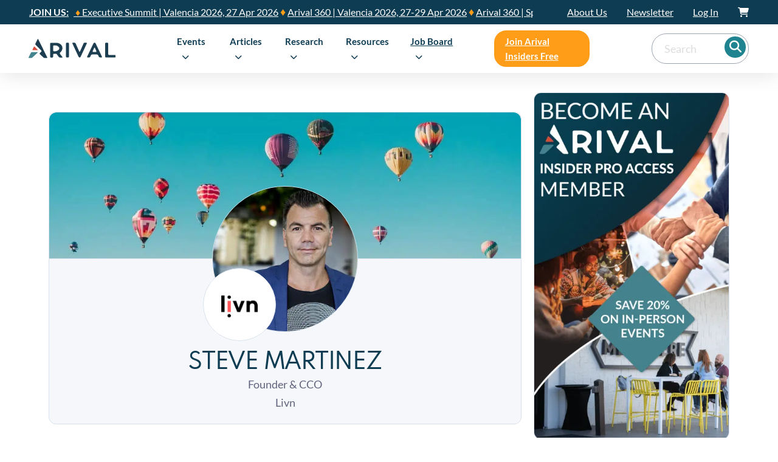

--- FILE ---
content_type: text/html; charset=UTF-8
request_url: https://arival.travel/speakers/steve-martinez/
body_size: 104831
content:
<!DOCTYPE html>
<html lang="en-US" class="no-js no-svg">
<head><meta charset="UTF-8"><script>if(navigator.userAgent.match(/MSIE|Internet Explorer/i)||navigator.userAgent.match(/Trident\/7\..*?rv:11/i)){var href=document.location.href;if(!href.match(/[?&]nowprocket/)){if(href.indexOf("?")==-1){if(href.indexOf("#")==-1){document.location.href=href+"?nowprocket=1"}else{document.location.href=href.replace("#","?nowprocket=1#")}}else{if(href.indexOf("#")==-1){document.location.href=href+"&nowprocket=1"}else{document.location.href=href.replace("#","&nowprocket=1#")}}}}</script><script>(()=>{class RocketLazyLoadScripts{constructor(){this.v="2.0.3",this.userEvents=["keydown","keyup","mousedown","mouseup","mousemove","mouseover","mouseenter","mouseout","mouseleave","touchmove","touchstart","touchend","touchcancel","wheel","click","dblclick","input","visibilitychange"],this.attributeEvents=["onblur","onclick","oncontextmenu","ondblclick","onfocus","onmousedown","onmouseenter","onmouseleave","onmousemove","onmouseout","onmouseover","onmouseup","onmousewheel","onscroll","onsubmit"]}async t(){this.i(),this.o(),/iP(ad|hone)/.test(navigator.userAgent)&&this.h(),this.u(),this.l(this),this.m(),this.k(this),this.p(this),this._(),await Promise.all([this.R(),this.L()]),this.lastBreath=Date.now(),this.S(this),this.P(),this.D(),this.O(),this.M(),await this.C(this.delayedScripts.normal),await this.C(this.delayedScripts.defer),await this.C(this.delayedScripts.async),this.F("domReady"),await this.T(),await this.j(),await this.I(),this.F("windowLoad"),await this.A(),window.dispatchEvent(new Event("rocket-allScriptsLoaded")),this.everythingLoaded=!0,this.lastTouchEnd&&await new Promise((t=>setTimeout(t,500-Date.now()+this.lastTouchEnd))),this.H(),this.F("all"),this.U(),this.W()}i(){this.CSPIssue=sessionStorage.getItem("rocketCSPIssue"),document.addEventListener("securitypolicyviolation",(t=>{this.CSPIssue||"script-src-elem"!==t.violatedDirective||"data"!==t.blockedURI||(this.CSPIssue=!0,sessionStorage.setItem("rocketCSPIssue",!0))}),{isRocket:!0})}o(){window.addEventListener("pageshow",(t=>{this.persisted=t.persisted,this.realWindowLoadedFired=!0}),{isRocket:!0}),window.addEventListener("pagehide",(()=>{this.onFirstUserAction=null}),{isRocket:!0})}h(){let t;function e(e){t=e}window.addEventListener("touchstart",e,{isRocket:!0}),window.addEventListener("touchend",(function i(o){Math.abs(o.changedTouches[0].pageX-t.changedTouches[0].pageX)<10&&Math.abs(o.changedTouches[0].pageY-t.changedTouches[0].pageY)<10&&o.timeStamp-t.timeStamp<200&&(o.target.dispatchEvent(new PointerEvent("click",{target:o.target,bubbles:!0,cancelable:!0,detail:1})),event.preventDefault(),window.removeEventListener("touchstart",e,{isRocket:!0}),window.removeEventListener("touchend",i,{isRocket:!0}))}),{isRocket:!0})}q(t){this.userActionTriggered||("mousemove"!==t.type||this.firstMousemoveIgnored?"keyup"===t.type||"mouseover"===t.type||"mouseout"===t.type||(this.userActionTriggered=!0,this.onFirstUserAction&&this.onFirstUserAction()):this.firstMousemoveIgnored=!0),"click"===t.type&&t.preventDefault(),this.savedUserEvents.length>0&&(t.stopPropagation(),t.stopImmediatePropagation()),"touchstart"===this.lastEvent&&"touchend"===t.type&&(this.lastTouchEnd=Date.now()),"click"===t.type&&(this.lastTouchEnd=0),this.lastEvent=t.type,this.savedUserEvents.push(t)}u(){this.savedUserEvents=[],this.userEventHandler=this.q.bind(this),this.userEvents.forEach((t=>window.addEventListener(t,this.userEventHandler,{passive:!1,isRocket:!0})))}U(){this.userEvents.forEach((t=>window.removeEventListener(t,this.userEventHandler,{passive:!1,isRocket:!0}))),this.savedUserEvents.forEach((t=>{t.target.dispatchEvent(new window[t.constructor.name](t.type,t))}))}m(){this.eventsMutationObserver=new MutationObserver((t=>{const e="return false";for(const i of t){if("attributes"===i.type){const t=i.target.getAttribute(i.attributeName);t&&t!==e&&(i.target.setAttribute("data-rocket-"+i.attributeName,t),i.target["rocket"+i.attributeName]=new Function("event",t),i.target.setAttribute(i.attributeName,e))}"childList"===i.type&&i.addedNodes.forEach((t=>{if(t.nodeType===Node.ELEMENT_NODE)for(const i of t.attributes)this.attributeEvents.includes(i.name)&&i.value&&""!==i.value&&(t.setAttribute("data-rocket-"+i.name,i.value),t["rocket"+i.name]=new Function("event",i.value),t.setAttribute(i.name,e))}))}})),this.eventsMutationObserver.observe(document,{subtree:!0,childList:!0,attributeFilter:this.attributeEvents})}H(){this.eventsMutationObserver.disconnect(),this.attributeEvents.forEach((t=>{document.querySelectorAll("[data-rocket-"+t+"]").forEach((e=>{e.setAttribute(t,e.getAttribute("data-rocket-"+t)),e.removeAttribute("data-rocket-"+t)}))}))}k(t){Object.defineProperty(HTMLElement.prototype,"onclick",{get(){return this.rocketonclick||null},set(e){this.rocketonclick=e,this.setAttribute(t.everythingLoaded?"onclick":"data-rocket-onclick","this.rocketonclick(event)")}})}S(t){function e(e,i){let o=e[i];e[i]=null,Object.defineProperty(e,i,{get:()=>o,set(s){t.everythingLoaded?o=s:e["rocket"+i]=o=s}})}e(document,"onreadystatechange"),e(window,"onload"),e(window,"onpageshow");try{Object.defineProperty(document,"readyState",{get:()=>t.rocketReadyState,set(e){t.rocketReadyState=e},configurable:!0}),document.readyState="loading"}catch(t){console.log("WPRocket DJE readyState conflict, bypassing")}}l(t){this.originalAddEventListener=EventTarget.prototype.addEventListener,this.originalRemoveEventListener=EventTarget.prototype.removeEventListener,this.savedEventListeners=[],EventTarget.prototype.addEventListener=function(e,i,o){o&&o.isRocket||!t.B(e,this)&&!t.userEvents.includes(e)||t.B(e,this)&&!t.userActionTriggered||e.startsWith("rocket-")||t.everythingLoaded?t.originalAddEventListener.call(this,e,i,o):t.savedEventListeners.push({target:this,remove:!1,type:e,func:i,options:o})},EventTarget.prototype.removeEventListener=function(e,i,o){o&&o.isRocket||!t.B(e,this)&&!t.userEvents.includes(e)||t.B(e,this)&&!t.userActionTriggered||e.startsWith("rocket-")||t.everythingLoaded?t.originalRemoveEventListener.call(this,e,i,o):t.savedEventListeners.push({target:this,remove:!0,type:e,func:i,options:o})}}F(t){"all"===t&&(EventTarget.prototype.addEventListener=this.originalAddEventListener,EventTarget.prototype.removeEventListener=this.originalRemoveEventListener),this.savedEventListeners=this.savedEventListeners.filter((e=>{let i=e.type,o=e.target||window;return"domReady"===t&&"DOMContentLoaded"!==i&&"readystatechange"!==i||("windowLoad"===t&&"load"!==i&&"readystatechange"!==i&&"pageshow"!==i||(this.B(i,o)&&(i="rocket-"+i),e.remove?o.removeEventListener(i,e.func,e.options):o.addEventListener(i,e.func,e.options),!1))}))}p(t){let e;function i(e){return t.everythingLoaded?e:e.split(" ").map((t=>"load"===t||t.startsWith("load.")?"rocket-jquery-load":t)).join(" ")}function o(o){function s(e){const s=o.fn[e];o.fn[e]=o.fn.init.prototype[e]=function(){return this[0]===window&&t.userActionTriggered&&("string"==typeof arguments[0]||arguments[0]instanceof String?arguments[0]=i(arguments[0]):"object"==typeof arguments[0]&&Object.keys(arguments[0]).forEach((t=>{const e=arguments[0][t];delete arguments[0][t],arguments[0][i(t)]=e}))),s.apply(this,arguments),this}}if(o&&o.fn&&!t.allJQueries.includes(o)){const e={DOMContentLoaded:[],"rocket-DOMContentLoaded":[]};for(const t in e)document.addEventListener(t,(()=>{e[t].forEach((t=>t()))}),{isRocket:!0});o.fn.ready=o.fn.init.prototype.ready=function(i){function s(){parseInt(o.fn.jquery)>2?setTimeout((()=>i.bind(document)(o))):i.bind(document)(o)}return t.realDomReadyFired?!t.userActionTriggered||t.fauxDomReadyFired?s():e["rocket-DOMContentLoaded"].push(s):e.DOMContentLoaded.push(s),o([])},s("on"),s("one"),s("off"),t.allJQueries.push(o)}e=o}t.allJQueries=[],o(window.jQuery),Object.defineProperty(window,"jQuery",{get:()=>e,set(t){o(t)}})}P(){const t=new Map;document.write=document.writeln=function(e){const i=document.currentScript,o=document.createRange(),s=i.parentElement;let n=t.get(i);void 0===n&&(n=i.nextSibling,t.set(i,n));const c=document.createDocumentFragment();o.setStart(c,0),c.appendChild(o.createContextualFragment(e)),s.insertBefore(c,n)}}async R(){return new Promise((t=>{this.userActionTriggered?t():this.onFirstUserAction=t}))}async L(){return new Promise((t=>{document.addEventListener("DOMContentLoaded",(()=>{this.realDomReadyFired=!0,t()}),{isRocket:!0})}))}async I(){return this.realWindowLoadedFired?Promise.resolve():new Promise((t=>{window.addEventListener("load",t,{isRocket:!0})}))}M(){this.pendingScripts=[];this.scriptsMutationObserver=new MutationObserver((t=>{for(const e of t)e.addedNodes.forEach((t=>{"SCRIPT"!==t.tagName||t.noModule||t.isWPRocket||this.pendingScripts.push({script:t,promise:new Promise((e=>{const i=()=>{const i=this.pendingScripts.findIndex((e=>e.script===t));i>=0&&this.pendingScripts.splice(i,1),e()};t.addEventListener("load",i,{isRocket:!0}),t.addEventListener("error",i,{isRocket:!0}),setTimeout(i,1e3)}))})}))})),this.scriptsMutationObserver.observe(document,{childList:!0,subtree:!0})}async j(){await this.J(),this.pendingScripts.length?(await this.pendingScripts[0].promise,await this.j()):this.scriptsMutationObserver.disconnect()}D(){this.delayedScripts={normal:[],async:[],defer:[]},document.querySelectorAll("script[type$=rocketlazyloadscript]").forEach((t=>{t.hasAttribute("data-rocket-src")?t.hasAttribute("async")&&!1!==t.async?this.delayedScripts.async.push(t):t.hasAttribute("defer")&&!1!==t.defer||"module"===t.getAttribute("data-rocket-type")?this.delayedScripts.defer.push(t):this.delayedScripts.normal.push(t):this.delayedScripts.normal.push(t)}))}async _(){await this.L();let t=[];document.querySelectorAll("script[type$=rocketlazyloadscript][data-rocket-src]").forEach((e=>{let i=e.getAttribute("data-rocket-src");if(i&&!i.startsWith("data:")){i.startsWith("//")&&(i=location.protocol+i);try{const o=new URL(i).origin;o!==location.origin&&t.push({src:o,crossOrigin:e.crossOrigin||"module"===e.getAttribute("data-rocket-type")})}catch(t){}}})),t=[...new Map(t.map((t=>[JSON.stringify(t),t]))).values()],this.N(t,"preconnect")}async $(t){if(await this.G(),!0!==t.noModule||!("noModule"in HTMLScriptElement.prototype))return new Promise((e=>{let i;function o(){(i||t).setAttribute("data-rocket-status","executed"),e()}try{if(navigator.userAgent.includes("Firefox/")||""===navigator.vendor||this.CSPIssue)i=document.createElement("script"),[...t.attributes].forEach((t=>{let e=t.nodeName;"type"!==e&&("data-rocket-type"===e&&(e="type"),"data-rocket-src"===e&&(e="src"),i.setAttribute(e,t.nodeValue))})),t.text&&(i.text=t.text),t.nonce&&(i.nonce=t.nonce),i.hasAttribute("src")?(i.addEventListener("load",o,{isRocket:!0}),i.addEventListener("error",(()=>{i.setAttribute("data-rocket-status","failed-network"),e()}),{isRocket:!0}),setTimeout((()=>{i.isConnected||e()}),1)):(i.text=t.text,o()),i.isWPRocket=!0,t.parentNode.replaceChild(i,t);else{const i=t.getAttribute("data-rocket-type"),s=t.getAttribute("data-rocket-src");i?(t.type=i,t.removeAttribute("data-rocket-type")):t.removeAttribute("type"),t.addEventListener("load",o,{isRocket:!0}),t.addEventListener("error",(i=>{this.CSPIssue&&i.target.src.startsWith("data:")?(console.log("WPRocket: CSP fallback activated"),t.removeAttribute("src"),this.$(t).then(e)):(t.setAttribute("data-rocket-status","failed-network"),e())}),{isRocket:!0}),s?(t.fetchPriority="high",t.removeAttribute("data-rocket-src"),t.src=s):t.src="data:text/javascript;base64,"+window.btoa(unescape(encodeURIComponent(t.text)))}}catch(i){t.setAttribute("data-rocket-status","failed-transform"),e()}}));t.setAttribute("data-rocket-status","skipped")}async C(t){const e=t.shift();return e?(e.isConnected&&await this.$(e),this.C(t)):Promise.resolve()}O(){this.N([...this.delayedScripts.normal,...this.delayedScripts.defer,...this.delayedScripts.async],"preload")}N(t,e){this.trash=this.trash||[];let i=!0;var o=document.createDocumentFragment();t.forEach((t=>{const s=t.getAttribute&&t.getAttribute("data-rocket-src")||t.src;if(s&&!s.startsWith("data:")){const n=document.createElement("link");n.href=s,n.rel=e,"preconnect"!==e&&(n.as="script",n.fetchPriority=i?"high":"low"),t.getAttribute&&"module"===t.getAttribute("data-rocket-type")&&(n.crossOrigin=!0),t.crossOrigin&&(n.crossOrigin=t.crossOrigin),t.integrity&&(n.integrity=t.integrity),t.nonce&&(n.nonce=t.nonce),o.appendChild(n),this.trash.push(n),i=!1}})),document.head.appendChild(o)}W(){this.trash.forEach((t=>t.remove()))}async T(){try{document.readyState="interactive"}catch(t){}this.fauxDomReadyFired=!0;try{await this.G(),document.dispatchEvent(new Event("rocket-readystatechange")),await this.G(),document.rocketonreadystatechange&&document.rocketonreadystatechange(),await this.G(),document.dispatchEvent(new Event("rocket-DOMContentLoaded")),await this.G(),window.dispatchEvent(new Event("rocket-DOMContentLoaded"))}catch(t){console.error(t)}}async A(){try{document.readyState="complete"}catch(t){}try{await this.G(),document.dispatchEvent(new Event("rocket-readystatechange")),await this.G(),document.rocketonreadystatechange&&document.rocketonreadystatechange(),await this.G(),window.dispatchEvent(new Event("rocket-load")),await this.G(),window.rocketonload&&window.rocketonload(),await this.G(),this.allJQueries.forEach((t=>t(window).trigger("rocket-jquery-load"))),await this.G();const t=new Event("rocket-pageshow");t.persisted=this.persisted,window.dispatchEvent(t),await this.G(),window.rocketonpageshow&&window.rocketonpageshow({persisted:this.persisted})}catch(t){console.error(t)}}async G(){Date.now()-this.lastBreath>45&&(await this.J(),this.lastBreath=Date.now())}async J(){return document.hidden?new Promise((t=>setTimeout(t))):new Promise((t=>requestAnimationFrame(t)))}B(t,e){return e===document&&"readystatechange"===t||(e===document&&"DOMContentLoaded"===t||(e===window&&"DOMContentLoaded"===t||(e===window&&"load"===t||e===window&&"pageshow"===t)))}static run(){(new RocketLazyLoadScripts).t()}}RocketLazyLoadScripts.run()})();</script>
	
	<meta name="viewport" content="width=device-width, initial-scale=1">
		<meta name='robots' content='index, follow, max-image-preview:large, max-snippet:-1, max-video-preview:-1' />

<!-- Google Tag Manager for WordPress by gtm4wp.com -->
<script data-cfasync="false" data-pagespeed-no-defer>
	var gtm4wp_datalayer_name = "dataLayer";
	var dataLayer = dataLayer || [];
</script>
<!-- End Google Tag Manager for WordPress by gtm4wp.com -->
	<!-- This site is optimized with the Yoast SEO Premium plugin v22.4 (Yoast SEO v22.4) - https://yoast.com/wordpress/plugins/seo/ -->
	<title>Steve Martinez | Arival | The Resource for the Best Part of Travel</title><link rel="preload" data-rocket-preload as="font" href="https://arival.travel/wp-content/uploads/2023/08/spartanmb-regular-webfont-2.woff2" crossorigin><link rel="preload" data-rocket-preload as="font" href="https://arival.travel/wp-content/uploads/2023/08/spartanmb-bold-webfont-2.woff2" crossorigin><link rel="preload" data-rocket-preload as="font" href="https://arival.travel/wp-content/themes/bricks/assets/fonts/fontawesome/fa-solid-900.woff2" crossorigin><link rel="preload" data-rocket-preload as="font" href="https://arival.travel/wp-content/themes/bricks/assets/fonts/ionicons/ionicons.woff2" crossorigin><link rel="preload" data-rocket-preload as="font" href="https://fonts.gstatic.com/s/lato/v25/S6u_w4BMUTPHjxsI5wq_Gwft.woff2" crossorigin><link rel="preload" data-rocket-preload as="font" href="https://fonts.gstatic.com/s/lato/v25/S6uyw4BMUTPHjx4wXg.woff2" crossorigin><link rel="preload" data-rocket-preload as="font" href="https://fonts.gstatic.com/s/lato/v25/S6u9w4BMUTPHh6UVSwiPGQ.woff2" crossorigin><link rel="preload" data-rocket-preload as="font" href="https://arival.travel/wp-content/themes/bricks-arival/assets/fonts/arival-font.woff" crossorigin><style id="wpr-usedcss">img.emoji{display:inline!important;border:none!important;box-shadow:none!important;height:1em!important;width:1em!important;margin:0 .07em!important;vertical-align:-.1em!important;background:0 0!important;padding:0!important}:where(.wp-block-button__link){border-radius:9999px;box-shadow:none;padding:calc(.667em + 2px) calc(1.333em + 2px);text-decoration:none}:where(.wp-block-calendar table:not(.has-background) th){background:#ddd}:where(.wp-block-columns){margin-bottom:1.75em}:where(.wp-block-columns.has-background){padding:1.25em 2.375em}:where(.wp-block-post-comments input[type=submit]){border:none}:where(.wp-block-cover-image:not(.has-text-color)),:where(.wp-block-cover:not(.has-text-color)){color:#fff}:where(.wp-block-cover-image.is-light:not(.has-text-color)),:where(.wp-block-cover.is-light:not(.has-text-color)){color:#000}:where(.wp-block-file){margin-bottom:1.5em}:where(.wp-block-file__button){border-radius:2em;display:inline-block;padding:.5em 1em}:where(.wp-block-file__button):is(a):active,:where(.wp-block-file__button):is(a):focus,:where(.wp-block-file__button):is(a):hover,:where(.wp-block-file__button):is(a):visited{box-shadow:none;color:#fff;opacity:.85;text-decoration:none}:where(.wp-block-latest-comments:not([style*=line-height] .wp-block-latest-comments__comment)){line-height:1.1}:where(.wp-block-latest-comments:not([style*=line-height] .wp-block-latest-comments__comment-excerpt p)){line-height:1.8}ol,ul{box-sizing:border-box}:where(.wp-block-navigation.has-background .wp-block-navigation-item a:not(.wp-element-button)),:where(.wp-block-navigation.has-background .wp-block-navigation-submenu a:not(.wp-element-button)){padding:.5em 1em}:where(.wp-block-navigation .wp-block-navigation__submenu-container .wp-block-navigation-item a:not(.wp-element-button)),:where(.wp-block-navigation .wp-block-navigation__submenu-container .wp-block-navigation-submenu a:not(.wp-element-button)),:where(.wp-block-navigation .wp-block-navigation__submenu-container .wp-block-navigation-submenu button.wp-block-navigation-item__content),:where(.wp-block-navigation .wp-block-navigation__submenu-container .wp-block-pages-list__item button.wp-block-navigation-item__content){padding:.5em 1em}:where(p.has-text-color:not(.has-link-color)) a{color:inherit}:where(.wp-block-post-excerpt){margin-bottom:var(--wp--style--block-gap);margin-top:var(--wp--style--block-gap)}:where(.wp-block-preformatted.has-background){padding:1.25em 2.375em}:where(.wp-block-pullquote){margin:0 0 1em}:where(.wp-block-search__button){border:1px solid #ccc;padding:6px 10px}:where(.wp-block-search__button-inside .wp-block-search__inside-wrapper){border:1px solid #949494;box-sizing:border-box;padding:4px}:where(.wp-block-search__button-inside .wp-block-search__inside-wrapper) .wp-block-search__input{border:none;border-radius:0;padding:0 4px}:where(.wp-block-search__button-inside .wp-block-search__inside-wrapper) .wp-block-search__input:focus{outline:0}:where(.wp-block-search__button-inside .wp-block-search__inside-wrapper) :where(.wp-block-search__button){padding:4px 8px}:where(.wp-block-term-description){margin-bottom:var(--wp--style--block-gap);margin-top:var(--wp--style--block-gap)}:where(pre.wp-block-verse){font-family:inherit}:root{--wp--preset--font-size--normal:16px;--wp--preset--font-size--huge:42px}.aligncenter{clear:both}html :where(.has-border-color){border-style:solid}html :where([style*=border-top-color]){border-top-style:solid}html :where([style*=border-right-color]){border-right-style:solid}html :where([style*=border-bottom-color]){border-bottom-style:solid}html :where([style*=border-left-color]){border-left-style:solid}html :where([style*=border-width]){border-style:solid}html :where([style*=border-top-width]){border-top-style:solid}html :where([style*=border-right-width]){border-right-style:solid}html :where([style*=border-bottom-width]){border-bottom-style:solid}html :where([style*=border-left-width]){border-left-style:solid}html :where(img[class*=wp-image-]){height:auto;max-width:100%}:where(figure){margin:0 0 1em}html :where(.is-position-sticky){--wp-admin--admin-bar--position-offset:var(--wp-admin--admin-bar--height, 0px)}@media screen and (max-width:600px){html :where(.is-position-sticky){--wp-admin--admin-bar--position-offset:0px}}:root{--action-hex:#E56C70;--action-hsl:358 70% 66%;--action-rgb:229 108 112;--action-r:229;--action-g:108;--action-b:112;--action-h:358;--action-s:70%;--action-l:66%;--action-hover-h:358;--action-hover-s:70%;--action-hover-l:75.9%;--action-ultra-light-h:358;--action-ultra-light-s:70%;--action-ultra-light-l:95%;--action-light-h:358;--action-light-s:70%;--action-light-l:85%;--action-semi-light-h:358;--action-semi-light-s:70%;--action-semi-light-l:65%;--action-semi-dark-h:358;--action-semi-dark-s:70%;--action-semi-dark-l:35%;--action-dark-h:358;--action-dark-s:70%;--action-dark-l:25%;--action-ultra-dark-h:358;--action-ultra-dark-s:70%;--action-ultra-dark-l:10%;--action-comp-h:538;--action-medium-h:358;--action-medium-s:70%;--action-medium-l:50%;--primary-hex:#0e3c52;--primary-hsl:199 71% 19%;--primary-rgb:14 60 82;--primary-r:14;--primary-g:60;--primary-b:82;--primary-h:199;--primary-s:71%;--primary-l:19%;--primary-hover-h:199;--primary-hover-s:71%;--primary-hover-l:21.85%;--primary-ultra-light-h:199;--primary-ultra-light-s:71%;--primary-ultra-light-l:95%;--primary-light-h:199;--primary-light-s:71%;--primary-light-l:85%;--primary-semi-light-h:199;--primary-semi-light-s:71%;--primary-semi-light-l:65%;--primary-semi-dark-h:199;--primary-semi-dark-s:71%;--primary-semi-dark-l:35%;--primary-dark-h:199;--primary-dark-s:71%;--primary-dark-l:25%;--primary-ultra-dark-h:199;--primary-ultra-dark-s:71%;--primary-ultra-dark-l:10%;--primary-comp-h:379;--primary-medium-h:199;--primary-medium-s:71%;--primary-medium-l:50%;--secondary-hex:#208490;--secondary-hsl:186 64% 35%;--secondary-rgb:32 132 144;--secondary-r:32;--secondary-g:132;--secondary-b:144;--secondary-h:186;--secondary-s:64%;--secondary-l:35%;--secondary-hover-h:186;--secondary-hover-s:64%;--secondary-hover-l:40.25%;--secondary-ultra-light-h:186;--secondary-ultra-light-s:64%;--secondary-ultra-light-l:95%;--secondary-light-h:186;--secondary-light-s:64%;--secondary-light-l:85%;--secondary-semi-light-h:186;--secondary-semi-light-s:64%;--secondary-semi-light-l:65%;--secondary-semi-dark-h:186;--secondary-semi-dark-s:64%;--secondary-semi-dark-l:35%;--secondary-dark-h:186;--secondary-dark-s:64%;--secondary-dark-l:25%;--secondary-ultra-dark-h:186;--secondary-ultra-dark-s:64%;--secondary-ultra-dark-l:10%;--secondary-comp-h:366;--secondary-medium-h:186;--secondary-medium-s:64%;--secondary-medium-l:50%;--accent-hex:#ff9d19;--accent-hsl:34 100% 55%;--accent-rgb:255 157 25;--accent-r:255;--accent-g:157;--accent-b:25;--accent-h:34;--accent-s:100%;--accent-l:55%;--accent-hover-h:34;--accent-hover-s:100%;--accent-hover-l:63.25%;--accent-ultra-light-h:34;--accent-ultra-light-s:100%;--accent-ultra-light-l:95%;--accent-light-h:34;--accent-light-s:100%;--accent-light-l:85%;--accent-semi-light-h:34;--accent-semi-light-s:100%;--accent-semi-light-l:65%;--accent-semi-dark-h:34;--accent-semi-dark-s:100%;--accent-semi-dark-l:35%;--accent-dark-h:34;--accent-dark-s:100%;--accent-dark-l:25%;--accent-ultra-dark-h:34;--accent-ultra-dark-s:100%;--accent-ultra-dark-l:10%;--accent-comp-h:214;--accent-medium-h:34;--accent-medium-s:100%;--accent-medium-l:50%;--base-hex:#9aa5b1;--base-hsl:211 13% 65%;--base-rgb:154 165 177;--base-r:154;--base-g:165;--base-b:177;--base-h:211;--base-s:13%;--base-l:65%;--base-hover-h:211;--base-hover-s:13%;--base-hover-l:74.75%;--base-ultra-light-h:211;--base-ultra-light-s:13%;--base-ultra-light-l:95%;--base-light-h:211;--base-light-s:13%;--base-light-l:85%;--base-semi-light-h:211;--base-semi-light-s:13%;--base-semi-light-l:65%;--base-semi-dark-h:211;--base-semi-dark-s:13%;--base-semi-dark-l:35%;--base-dark-h:211;--base-dark-s:13%;--base-dark-l:25%;--base-ultra-dark-h:211;--base-ultra-dark-s:13%;--base-ultra-dark-l:10%;--base-comp-h:391;--base-medium-h:211;--base-medium-s:13%;--base-medium-l:50%;--shade-hex:#000000;--shade-hsl:0 0% 0%;--shade-rgb:0 0 0;--shade-r:0;--shade-g:0;--shade-b:0;--shade-h:0;--shade-s:0%;--shade-l:0%;--shade-hover-h:0;--shade-hover-s:0%;--shade-hover-l:0%;--shade-ultra-light-h:0;--shade-ultra-light-s:0%;--shade-ultra-light-l:95%;--shade-light-h:0;--shade-light-s:0%;--shade-light-l:85%;--shade-semi-light-h:0;--shade-semi-light-s:0%;--shade-semi-light-l:65%;--shade-semi-dark-h:0;--shade-semi-dark-s:0%;--shade-semi-dark-l:35%;--shade-dark-h:0;--shade-dark-s:0%;--shade-dark-l:25%;--shade-ultra-dark-h:0;--shade-ultra-dark-s:0%;--shade-ultra-dark-l:10%;--shade-comp-h:180;--shade-medium-h:0;--shade-medium-s:0%;--shade-medium-l:50%;--neutral-hex:#000000;--neutral-hsl:0 0% 0%;--neutral-rgb:0 0 0;--neutral-r:0;--neutral-g:0;--neutral-b:0;--neutral-h:0;--neutral-s:0%;--neutral-l:0%;--neutral-hover-h:0;--neutral-hover-s:0%;--neutral-hover-l:0%;--neutral-ultra-light-h:0;--neutral-ultra-light-s:0%;--neutral-ultra-light-l:95%;--neutral-light-h:0;--neutral-light-s:0%;--neutral-light-l:85%;--neutral-semi-light-h:0;--neutral-semi-light-s:0%;--neutral-semi-light-l:65%;--neutral-semi-dark-h:0;--neutral-semi-dark-s:0%;--neutral-semi-dark-l:35%;--neutral-dark-h:0;--neutral-dark-s:0%;--neutral-dark-l:25%;--neutral-ultra-dark-h:0;--neutral-ultra-dark-s:0%;--neutral-ultra-dark-l:10%;--neutral-comp-h:180;--neutral-medium-h:0;--neutral-medium-s:0%;--neutral-medium-l:50%;--danger-hex:#DC3545;--danger-hsl:354 70% 54%;--danger-rgb:220 53 69;--danger-r:220;--danger-g:53;--danger-b:69;--danger-h:354;--danger-s:70%;--danger-l:54%;--danger-hover-h:354;--danger-hover-s:71%;--danger-hover-l:62.1%;--danger-ultra-light-h:354;--danger-ultra-light-s:70%;--danger-ultra-light-l:95%;--danger-light-h:354;--danger-light-s:71%;--danger-light-l:85%;--danger-semi-light-h:354;--danger-semi-light-s:70%;--danger-semi-light-l:65%;--danger-semi-dark-h:354;--danger-semi-dark-s:70%;--danger-semi-dark-l:35%;--danger-dark-h:354;--danger-dark-s:71%;--danger-dark-l:15%;--danger-ultra-dark-h:354;--danger-ultra-dark-s:70%;--danger-ultra-dark-l:10%;--danger-comp-h:534;--danger-medium-h:354;--danger-medium-s:70%;--danger-medium-l:50%;--warning-hex:#FFC10A;--warning-hsl:45 100% 52%;--warning-rgb:255 193 10;--warning-r:255;--warning-g:193;--warning-b:10;--warning-h:45;--warning-s:100%;--warning-l:52%;--warning-hover-h:45;--warning-hover-s:100%;--warning-hover-l:59.8%;--warning-ultra-light-h:45;--warning-ultra-light-s:100%;--warning-ultra-light-l:95%;--warning-light-h:45;--warning-light-s:100%;--warning-light-l:85%;--warning-semi-light-h:45;--warning-semi-light-s:100%;--warning-semi-light-l:65%;--warning-semi-dark-h:45;--warning-semi-dark-s:100%;--warning-semi-dark-l:35%;--warning-dark-h:45;--warning-dark-s:100%;--warning-dark-l:15%;--warning-ultra-dark-h:45;--warning-ultra-dark-s:100%;--warning-ultra-dark-l:10%;--warning-comp-h:225;--warning-medium-h:45;--warning-medium-s:100%;--warning-medium-l:50%;--info-hex:#18A2B8;--info-hsl:188 77% 41%;--info-rgb:24 162 184;--info-r:24;--info-g:162;--info-b:184;--info-h:188;--info-s:77%;--info-l:41%;--info-hover-h:188;--info-hover-s:77%;--info-hover-l:47.15%;--info-ultra-light-h:188;--info-ultra-light-s:77%;--info-ultra-light-l:95%;--info-light-h:188;--info-light-s:77%;--info-light-l:85%;--info-semi-light-h:188;--info-semi-light-s:77%;--info-semi-light-l:65%;--info-semi-dark-h:188;--info-semi-dark-s:77%;--info-semi-dark-l:35%;--info-dark-h:188;--info-dark-s:77%;--info-dark-l:15%;--info-ultra-dark-h:188;--info-ultra-dark-s:77%;--info-ultra-dark-l:10%;--info-comp-h:368;--info-medium-h:188;--info-medium-s:77%;--info-medium-l:50%;--success-hex:#29A745;--success-hsl:133 61% 41%;--success-rgb:41 167 69;--success-r:41;--success-g:167;--success-b:69;--success-h:133;--success-s:61%;--success-l:41%;--success-hover-h:133;--success-hover-s:61%;--success-hover-l:47.15%;--success-ultra-light-h:133;--success-ultra-light-s:61%;--success-ultra-light-l:95%;--success-light-h:133;--success-light-s:61%;--success-light-l:85%;--success-semi-light-h:133;--success-semi-light-s:61%;--success-semi-light-l:65%;--success-semi-dark-h:133;--success-semi-dark-s:61%;--success-semi-dark-l:35%;--success-dark-h:133;--success-dark-s:61%;--success-dark-l:15%;--success-ultra-dark-h:133;--success-ultra-dark-s:61%;--success-ultra-dark-l:10%;--success-comp-h:313;--success-medium-h:133;--success-medium-s:61%;--success-medium-l:50%;--action:#E56C70;--action-hover:#ed9799;--action-ultra-light:#fbe9ea;--action-light:#f4bec0;--action-semi-light:#e4676b;--action-semi-dark:#981b1f;--action-dark:#6c1316;--action-ultra-dark:#2b0809;--action-comp:#6ce5e1;--action-medium:#d9262c;--primary:#0e3c52;--primary-hover:#10465f;--primary-ultra-light:#e9f6fb;--primary-light:#bee3f4;--primary-semi-light:#66bde5;--primary-semi-dark:#1a7099;--primary-dark:#12506d;--primary-ultra-dark:#07202c;--primary-comp:#53240e;--primary-medium:#25a1da;--secondary:#208490;--secondary-hover:#259ba8;--secondary-ultra-light:#eaf9fa;--secondary-light:#c0ecf1;--secondary-semi-light:#6dd3df;--secondary-semi-dark:#208792;--secondary-dark:#176069;--secondary-ultra-dark:#09272a;--secondary-comp:#922c20;--secondary-medium:#2ec1d1;--accent:#ff9d19;--accent-hover:#ffae44;--accent-ultra-light:#fff4e6;--accent-light:#ffdeb3;--accent-semi-light:#ffb24d;--accent-semi-dark:#b36500;--accent-dark:#804800;--accent-ultra-dark:#331d00;--accent-comp:#1a7dff;--accent-medium:#ff9100;--base:#9aa5b1;--base-hover:#b6bec7;--base-ultra-light:#f1f2f4;--base-light:#d4d9de;--base-semi-light:#9aa5b1;--base-semi-dark:#4e5965;--base-dark:#373f48;--base-ultra-dark:#16191d;--base-comp:#b1a69a;--base-medium:#6f7f90;--shade:#000000;--shade-hover:black;--shade-ultra-light:#f2f2f2;--shade-light:#d9d9d9;--shade-semi-light:#a6a6a6;--shade-semi-dark:#595959;--shade-dark:#404040;--shade-ultra-dark:#1a1a1a;--shade-comp:black;--shade-medium:gray;--neutral:#000000;--neutral-hover:black;--neutral-ultra-light:#f2f2f2;--neutral-light:#d9d9d9;--neutral-semi-light:#a6a6a6;--neutral-semi-dark:#595959;--neutral-dark:#404040;--neutral-ultra-dark:#1a1a1a;--neutral-comp:black;--neutral-medium:gray;--white:#fff;--black:#000;--danger:#DC3545;--danger-hover:#e35a67;--danger-ultra-light:#fbe9eb;--danger-light:#f4bec3;--danger-semi-light:#e46774;--danger-semi-dark:#981b27;--danger-dark:#410b11;--danger-ultra-dark:#2b080b;--danger-comp:#38dccb;--danger-medium:#d92638;--warning:#FFC10A;--warning-hover:#ffcc32;--warning-ultra-light:#fff9e6;--warning-light:#ffecb3;--warning-semi-light:#ffd24d;--warning-semi-dark:#b38600;--warning-dark:#4d3900;--warning-ultra-dark:#332600;--warning-comp:#0a47ff;--warning-medium:#ffbf00;--info:#18A2B8;--info-hover:#1cbcd5;--info-ultra-light:#e8f9fc;--info-light:#bbeef6;--info-semi-light:#61d8ea;--info-semi-dark:#158c9e;--info-dark:#093c44;--info-ultra-dark:#06282d;--info-comp:#b92e18;--info-medium:#1dc7e2;--success:#29A745;--success-hover:#2fc24f;--success-ultra-light:#eafaee;--success-light:#c1f0cc;--success-semi-light:#6fdc87;--success-semi-dark:#23903a;--success-dark:#0f3e19;--success-ultra-dark:#0a2911;--success-comp:#a8298d;--success-medium:#32cd53;--action-trans-10:rgba(229, 108, 112, .1);--action-trans-20:rgba(229, 108, 112, .2);--action-trans-30:rgba(229, 108, 112, .3);--action-trans-40:rgba(229, 108, 112, .4);--action-trans-50:rgba(229, 108, 112, .5);--action-trans-60:rgba(229, 108, 112, .6);--action-trans-70:rgba(229, 108, 112, .7);--action-trans-80:rgba(229, 108, 112, .8);--action-trans-90:rgba(229, 108, 112, .9);--action-light-trans-10:rgba(244, 190, 192, .1);--action-light-trans-20:rgba(244, 190, 192, .2);--action-light-trans-30:rgba(244, 190, 192, .3);--action-light-trans-40:rgba(244, 190, 192, .4);--action-light-trans-50:rgba(244, 190, 192, .5);--action-light-trans-60:rgba(244, 190, 192, .6);--action-light-trans-70:rgba(244, 190, 192, .7);--action-light-trans-80:rgba(244, 190, 192, .8);--action-light-trans-90:rgba(244, 190, 192, .9);--action-dark-trans-10:rgba(108, 19, 22, .1);--action-dark-trans-20:rgba(108, 19, 22, .2);--action-dark-trans-30:rgba(108, 19, 22, .3);--action-dark-trans-40:rgba(108, 19, 22, .4);--action-dark-trans-50:rgba(108, 19, 22, .5);--action-dark-trans-60:rgba(108, 19, 22, .6);--action-dark-trans-70:rgba(108, 19, 22, .7);--action-dark-trans-80:rgba(108, 19, 22, .8);--action-dark-trans-90:rgba(108, 19, 22, .9);--action-ultra-dark-trans-10:rgba(43, 8, 9, .1);--action-ultra-dark-trans-20:rgba(43, 8, 9, .2);--action-ultra-dark-trans-30:rgba(43, 8, 9, .3);--action-ultra-dark-trans-40:rgba(43, 8, 9, .4);--action-ultra-dark-trans-50:rgba(43, 8, 9, .5);--action-ultra-dark-trans-60:rgba(43, 8, 9, .6);--action-ultra-dark-trans-70:rgba(43, 8, 9, .7);--action-ultra-dark-trans-80:rgba(43, 8, 9, .8);--action-ultra-dark-trans-90:rgba(43, 8, 9, .9);--primary-trans-10:rgba(14, 60, 82, .1);--primary-trans-20:rgba(14, 60, 82, .2);--primary-trans-30:rgba(14, 60, 82, .3);--primary-trans-40:rgba(14, 60, 82, .4);--primary-trans-50:rgba(14, 60, 82, .5);--primary-trans-60:rgba(14, 60, 82, .6);--primary-trans-70:rgba(14, 60, 82, .7);--primary-trans-80:rgba(14, 60, 82, .8);--primary-trans-90:rgba(14, 60, 82, .9);--primary-light-trans-10:rgba(190, 227, 244, .1);--primary-light-trans-20:rgba(190, 227, 244, .2);--primary-light-trans-30:rgba(190, 227, 244, .3);--primary-light-trans-40:rgba(190, 227, 244, .4);--primary-light-trans-50:rgba(190, 227, 244, .5);--primary-light-trans-60:rgba(190, 227, 244, .6);--primary-light-trans-70:rgba(190, 227, 244, .7);--primary-light-trans-80:rgba(190, 227, 244, .8);--primary-light-trans-90:rgba(190, 227, 244, .9);--primary-dark-trans-10:rgba(18, 80, 109, .1);--primary-dark-trans-20:rgba(18, 80, 109, .2);--primary-dark-trans-30:rgba(18, 80, 109, .3);--primary-dark-trans-40:rgba(18, 80, 109, .4);--primary-dark-trans-50:rgba(18, 80, 109, .5);--primary-dark-trans-60:rgba(18, 80, 109, .6);--primary-dark-trans-70:rgba(18, 80, 109, .7);--primary-dark-trans-80:rgba(18, 80, 109, .8);--primary-dark-trans-90:rgba(18, 80, 109, .9);--primary-ultra-dark-trans-10:rgba(7, 32, 44, .1);--primary-ultra-dark-trans-20:rgba(7, 32, 44, .2);--primary-ultra-dark-trans-30:rgba(7, 32, 44, .3);--primary-ultra-dark-trans-40:rgba(7, 32, 44, .4);--primary-ultra-dark-trans-50:rgba(7, 32, 44, .5);--primary-ultra-dark-trans-60:rgba(7, 32, 44, .6);--primary-ultra-dark-trans-70:rgba(7, 32, 44, .7);--primary-ultra-dark-trans-80:rgba(7, 32, 44, .8);--primary-ultra-dark-trans-90:rgba(7, 32, 44, .9);--secondary-trans-10:rgba(32, 132, 144, .1);--secondary-trans-20:rgba(32, 132, 144, .2);--secondary-trans-30:rgba(32, 132, 144, .3);--secondary-trans-40:rgba(32, 132, 144, .4);--secondary-trans-50:rgba(32, 132, 144, .5);--secondary-trans-60:rgba(32, 132, 144, .6);--secondary-trans-70:rgba(32, 132, 144, .7);--secondary-trans-80:rgba(32, 132, 144, .8);--secondary-trans-90:rgba(32, 132, 144, .9);--secondary-light-trans-10:rgba(192, 236, 241, .1);--secondary-light-trans-20:rgba(192, 236, 241, .2);--secondary-light-trans-30:rgba(192, 236, 241, .3);--secondary-light-trans-40:rgba(192, 236, 241, .4);--secondary-light-trans-50:rgba(192, 236, 241, .5);--secondary-light-trans-60:rgba(192, 236, 241, .6);--secondary-light-trans-70:rgba(192, 236, 241, .7);--secondary-light-trans-80:rgba(192, 236, 241, .8);--secondary-light-trans-90:rgba(192, 236, 241, .9);--secondary-dark-trans-10:rgba(23, 96, 105, .1);--secondary-dark-trans-20:rgba(23, 96, 105, .2);--secondary-dark-trans-30:rgba(23, 96, 105, .3);--secondary-dark-trans-40:rgba(23, 96, 105, .4);--secondary-dark-trans-50:rgba(23, 96, 105, .5);--secondary-dark-trans-60:rgba(23, 96, 105, .6);--secondary-dark-trans-70:rgba(23, 96, 105, .7);--secondary-dark-trans-80:rgba(23, 96, 105, .8);--secondary-dark-trans-90:rgba(23, 96, 105, .9);--secondary-ultra-dark-trans-10:rgba(9, 39, 42, .1);--secondary-ultra-dark-trans-20:rgba(9, 39, 42, .2);--secondary-ultra-dark-trans-30:rgba(9, 39, 42, .3);--secondary-ultra-dark-trans-40:rgba(9, 39, 42, .4);--secondary-ultra-dark-trans-50:rgba(9, 39, 42, .5);--secondary-ultra-dark-trans-60:rgba(9, 39, 42, .6);--secondary-ultra-dark-trans-70:rgba(9, 39, 42, .7);--secondary-ultra-dark-trans-80:rgba(9, 39, 42, .8);--secondary-ultra-dark-trans-90:rgba(9, 39, 42, .9);--accent-trans-10:rgba(255, 157, 25, .1);--accent-trans-20:rgba(255, 157, 25, .2);--accent-trans-30:rgba(255, 157, 25, .3);--accent-trans-40:rgba(255, 157, 25, .4);--accent-trans-50:rgba(255, 157, 25, .5);--accent-trans-60:rgba(255, 157, 25, .6);--accent-trans-70:rgba(255, 157, 25, .7);--accent-trans-80:rgba(255, 157, 25, .8);--accent-trans-90:rgba(255, 157, 25, .9);--accent-light-trans-10:rgba(255, 222, 179, .1);--accent-light-trans-20:rgba(255, 222, 179, .2);--accent-light-trans-30:rgba(255, 222, 179, .3);--accent-light-trans-40:rgba(255, 222, 179, .4);--accent-light-trans-50:rgba(255, 222, 179, .5);--accent-light-trans-60:rgba(255, 222, 179, .6);--accent-light-trans-70:rgba(255, 222, 179, .7);--accent-light-trans-80:rgba(255, 222, 179, .8);--accent-light-trans-90:rgba(255, 222, 179, .9);--accent-dark-trans-10:rgba(128, 72, 0, .1);--accent-dark-trans-20:rgba(128, 72, 0, .2);--accent-dark-trans-30:rgba(128, 72, 0, .3);--accent-dark-trans-40:rgba(128, 72, 0, .4);--accent-dark-trans-50:rgba(128, 72, 0, .5);--accent-dark-trans-60:rgba(128, 72, 0, .6);--accent-dark-trans-70:rgba(128, 72, 0, .7);--accent-dark-trans-80:rgba(128, 72, 0, .8);--accent-dark-trans-90:rgba(128, 72, 0, .9);--accent-ultra-dark-trans-10:rgba(51, 29, 0, .1);--accent-ultra-dark-trans-20:rgba(51, 29, 0, .2);--accent-ultra-dark-trans-30:rgba(51, 29, 0, .3);--accent-ultra-dark-trans-40:rgba(51, 29, 0, .4);--accent-ultra-dark-trans-50:rgba(51, 29, 0, .5);--accent-ultra-dark-trans-60:rgba(51, 29, 0, .6);--accent-ultra-dark-trans-70:rgba(51, 29, 0, .7);--accent-ultra-dark-trans-80:rgba(51, 29, 0, .8);--accent-ultra-dark-trans-90:rgba(51, 29, 0, .9);--base-trans-10:rgba(154, 165, 177, .1);--base-trans-20:rgba(154, 165, 177, .2);--base-trans-30:rgba(154, 165, 177, .3);--base-trans-40:rgba(154, 165, 177, .4);--base-trans-50:rgba(154, 165, 177, .5);--base-trans-60:rgba(154, 165, 177, .6);--base-trans-70:rgba(154, 165, 177, .7);--base-trans-80:rgba(154, 165, 177, .8);--base-trans-90:rgba(154, 165, 177, .9);--base-light-trans-10:rgba(212, 217, 222, .1);--base-light-trans-20:rgba(212, 217, 222, .2);--base-light-trans-30:rgba(212, 217, 222, .3);--base-light-trans-40:rgba(212, 217, 222, .4);--base-light-trans-50:rgba(212, 217, 222, .5);--base-light-trans-60:rgba(212, 217, 222, .6);--base-light-trans-70:rgba(212, 217, 222, .7);--base-light-trans-80:rgba(212, 217, 222, .8);--base-light-trans-90:rgba(212, 217, 222, .9);--base-dark-trans-10:rgba(55, 63, 72, .1);--base-dark-trans-20:rgba(55, 63, 72, .2);--base-dark-trans-30:rgba(55, 63, 72, .3);--base-dark-trans-40:rgba(55, 63, 72, .4);--base-dark-trans-50:rgba(55, 63, 72, .5);--base-dark-trans-60:rgba(55, 63, 72, .6);--base-dark-trans-70:rgba(55, 63, 72, .7);--base-dark-trans-80:rgba(55, 63, 72, .8);--base-dark-trans-90:rgba(55, 63, 72, .9);--base-ultra-dark-trans-10:rgba(22, 25, 29, .1);--base-ultra-dark-trans-20:rgba(22, 25, 29, .2);--base-ultra-dark-trans-30:rgba(22, 25, 29, .3);--base-ultra-dark-trans-40:rgba(22, 25, 29, .4);--base-ultra-dark-trans-50:rgba(22, 25, 29, .5);--base-ultra-dark-trans-60:rgba(22, 25, 29, .6);--base-ultra-dark-trans-70:rgba(22, 25, 29, .7);--base-ultra-dark-trans-80:rgba(22, 25, 29, .8);--base-ultra-dark-trans-90:rgba(22, 25, 29, .9);--shade-trans-10:rgba(0, 0, 0, .1);--shade-trans-20:rgba(0, 0, 0, .2);--shade-trans-30:rgba(0, 0, 0, .3);--shade-trans-40:rgba(0, 0, 0, .4);--shade-trans-50:rgba(0, 0, 0, .5);--shade-trans-60:rgba(0, 0, 0, .6);--shade-trans-70:rgba(0, 0, 0, .7);--shade-trans-80:rgba(0, 0, 0, .8);--shade-trans-90:rgba(0, 0, 0, .9);--shade-light-trans-10:rgba(217, 217, 217, .1);--shade-light-trans-20:rgba(217, 217, 217, .2);--shade-light-trans-30:rgba(217, 217, 217, .3);--shade-light-trans-40:rgba(217, 217, 217, .4);--shade-light-trans-50:rgba(217, 217, 217, .5);--shade-light-trans-60:rgba(217, 217, 217, .6);--shade-light-trans-70:rgba(217, 217, 217, .7);--shade-light-trans-80:rgba(217, 217, 217, .8);--shade-light-trans-90:rgba(217, 217, 217, .9);--shade-dark-trans-10:rgba(64, 64, 64, .1);--shade-dark-trans-20:rgba(64, 64, 64, .2);--shade-dark-trans-30:rgba(64, 64, 64, .3);--shade-dark-trans-40:rgba(64, 64, 64, .4);--shade-dark-trans-50:rgba(64, 64, 64, .5);--shade-dark-trans-60:rgba(64, 64, 64, .6);--shade-dark-trans-70:rgba(64, 64, 64, .7);--shade-dark-trans-80:rgba(64, 64, 64, .8);--shade-dark-trans-90:rgba(64, 64, 64, .9);--shade-ultra-dark-trans-10:rgba(26, 26, 26, .1);--shade-ultra-dark-trans-20:rgba(26, 26, 26, .2);--shade-ultra-dark-trans-30:rgba(26, 26, 26, .3);--shade-ultra-dark-trans-40:rgba(26, 26, 26, .4);--shade-ultra-dark-trans-50:rgba(26, 26, 26, .5);--shade-ultra-dark-trans-60:rgba(26, 26, 26, .6);--shade-ultra-dark-trans-70:rgba(26, 26, 26, .7);--shade-ultra-dark-trans-80:rgba(26, 26, 26, .8);--shade-ultra-dark-trans-90:rgba(26, 26, 26, .9);--neutral-trans-10:rgba(0, 0, 0, .1);--neutral-trans-20:rgba(0, 0, 0, .2);--neutral-trans-30:rgba(0, 0, 0, .3);--neutral-trans-40:rgba(0, 0, 0, .4);--neutral-trans-50:rgba(0, 0, 0, .5);--neutral-trans-60:rgba(0, 0, 0, .6);--neutral-trans-70:rgba(0, 0, 0, .7);--neutral-trans-80:rgba(0, 0, 0, .8);--neutral-trans-90:rgba(0, 0, 0, .9);--neutral-light-trans-10:rgba(217, 217, 217, .1);--neutral-light-trans-20:rgba(217, 217, 217, .2);--neutral-light-trans-30:rgba(217, 217, 217, .3);--neutral-light-trans-40:rgba(217, 217, 217, .4);--neutral-light-trans-50:rgba(217, 217, 217, .5);--neutral-light-trans-60:rgba(217, 217, 217, .6);--neutral-light-trans-70:rgba(217, 217, 217, .7);--neutral-light-trans-80:rgba(217, 217, 217, .8);--neutral-light-trans-90:rgba(217, 217, 217, .9);--neutral-dark-trans-10:rgba(64, 64, 64, .1);--neutral-dark-trans-20:rgba(64, 64, 64, .2);--neutral-dark-trans-30:rgba(64, 64, 64, .3);--neutral-dark-trans-40:rgba(64, 64, 64, .4);--neutral-dark-trans-50:rgba(64, 64, 64, .5);--neutral-dark-trans-60:rgba(64, 64, 64, .6);--neutral-dark-trans-70:rgba(64, 64, 64, .7);--neutral-dark-trans-80:rgba(64, 64, 64, .8);--neutral-dark-trans-90:rgba(64, 64, 64, .9);--neutral-ultra-dark-trans-10:rgba(26, 26, 26, .1);--neutral-ultra-dark-trans-20:rgba(26, 26, 26, .2);--neutral-ultra-dark-trans-30:rgba(26, 26, 26, .3);--neutral-ultra-dark-trans-40:rgba(26, 26, 26, .4);--neutral-ultra-dark-trans-50:rgba(26, 26, 26, .5);--neutral-ultra-dark-trans-60:rgba(26, 26, 26, .6);--neutral-ultra-dark-trans-70:rgba(26, 26, 26, .7);--neutral-ultra-dark-trans-80:rgba(26, 26, 26, .8);--neutral-ultra-dark-trans-90:rgba(26, 26, 26, .9);--white-trans-10:rgba(255, 255, 255, .1);--white-trans-20:rgba(255, 255, 255, .2);--white-trans-30:rgba(255, 255, 255, .3);--white-trans-40:rgba(255, 255, 255, .4);--white-trans-50:rgba(255, 255, 255, .5);--white-trans-60:rgba(255, 255, 255, .6);--white-trans-70:rgba(255, 255, 255, .7);--white-trans-80:rgba(255, 255, 255, .8);--white-trans-90:rgba(255, 255, 255, .9);--black-trans-10:rgba(0, 0, 0, .1);--black-trans-20:rgba(0, 0, 0, .2);--black-trans-30:rgba(0, 0, 0, .3);--black-trans-40:rgba(0, 0, 0, .4);--black-trans-50:rgba(0, 0, 0, .5);--black-trans-60:rgba(0, 0, 0, .6);--black-trans-70:rgba(0, 0, 0, .7);--black-trans-80:rgba(0, 0, 0, .8);--black-trans-90:rgba(0, 0, 0, .9);--danger-trans-10:rgba(220, 53, 69, .1);--danger-trans-20:rgba(220, 53, 69, .2);--danger-trans-30:rgba(220, 53, 69, .3);--danger-trans-40:rgba(220, 53, 69, .4);--danger-trans-50:rgba(220, 53, 69, .5);--danger-trans-60:rgba(220, 53, 69, .6);--danger-trans-70:rgba(220, 53, 69, .7);--danger-trans-80:rgba(220, 53, 69, .8);--danger-trans-90:rgba(220, 53, 69, .9);--danger-light-trans-10:rgba(244, 190, 195, .1);--danger-light-trans-20:rgba(244, 190, 195, .2);--danger-light-trans-30:rgba(244, 190, 195, .3);--danger-light-trans-40:rgba(244, 190, 195, .4);--danger-light-trans-50:rgba(244, 190, 195, .5);--danger-light-trans-60:rgba(244, 190, 195, .6);--danger-light-trans-70:rgba(244, 190, 195, .7);--danger-light-trans-80:rgba(244, 190, 195, .8);--danger-light-trans-90:rgba(244, 190, 195, .9);--danger-dark-trans-10:rgba(65, 11, 17, .1);--danger-dark-trans-20:rgba(65, 11, 17, .2);--danger-dark-trans-30:rgba(65, 11, 17, .3);--danger-dark-trans-40:rgba(65, 11, 17, .4);--danger-dark-trans-50:rgba(65, 11, 17, .5);--danger-dark-trans-60:rgba(65, 11, 17, .6);--danger-dark-trans-70:rgba(65, 11, 17, .7);--danger-dark-trans-80:rgba(65, 11, 17, .8);--danger-dark-trans-90:rgba(65, 11, 17, .9);--danger-ultra-dark-trans-10:rgba(43, 8, 11, .1);--danger-ultra-dark-trans-20:rgba(43, 8, 11, .2);--danger-ultra-dark-trans-30:rgba(43, 8, 11, .3);--danger-ultra-dark-trans-40:rgba(43, 8, 11, .4);--danger-ultra-dark-trans-50:rgba(43, 8, 11, .5);--danger-ultra-dark-trans-60:rgba(43, 8, 11, .6);--danger-ultra-dark-trans-70:rgba(43, 8, 11, .7);--danger-ultra-dark-trans-80:rgba(43, 8, 11, .8);--danger-ultra-dark-trans-90:rgba(43, 8, 11, .9);--warning-trans-10:rgba(255, 193, 10, .1);--warning-trans-20:rgba(255, 193, 10, .2);--warning-trans-30:rgba(255, 193, 10, .3);--warning-trans-40:rgba(255, 193, 10, .4);--warning-trans-50:rgba(255, 193, 10, .5);--warning-trans-60:rgba(255, 193, 10, .6);--warning-trans-70:rgba(255, 193, 10, .7);--warning-trans-80:rgba(255, 193, 10, .8);--warning-trans-90:rgba(255, 193, 10, .9);--warning-light-trans-10:rgba(255, 236, 179, .1);--warning-light-trans-20:rgba(255, 236, 179, .2);--warning-light-trans-30:rgba(255, 236, 179, .3);--warning-light-trans-40:rgba(255, 236, 179, .4);--warning-light-trans-50:rgba(255, 236, 179, .5);--warning-light-trans-60:rgba(255, 236, 179, .6);--warning-light-trans-70:rgba(255, 236, 179, .7);--warning-light-trans-80:rgba(255, 236, 179, .8);--warning-light-trans-90:rgba(255, 236, 179, .9);--warning-dark-trans-10:rgba(77, 57, 0, .1);--warning-dark-trans-20:rgba(77, 57, 0, .2);--warning-dark-trans-30:rgba(77, 57, 0, .3);--warning-dark-trans-40:rgba(77, 57, 0, .4);--warning-dark-trans-50:rgba(77, 57, 0, .5);--warning-dark-trans-60:rgba(77, 57, 0, .6);--warning-dark-trans-70:rgba(77, 57, 0, .7);--warning-dark-trans-80:rgba(77, 57, 0, .8);--warning-dark-trans-90:rgba(77, 57, 0, .9);--warning-ultra-dark-trans-10:rgba(51, 38, 0, .1);--warning-ultra-dark-trans-20:rgba(51, 38, 0, .2);--warning-ultra-dark-trans-30:rgba(51, 38, 0, .3);--warning-ultra-dark-trans-40:rgba(51, 38, 0, .4);--warning-ultra-dark-trans-50:rgba(51, 38, 0, .5);--warning-ultra-dark-trans-60:rgba(51, 38, 0, .6);--warning-ultra-dark-trans-70:rgba(51, 38, 0, .7);--warning-ultra-dark-trans-80:rgba(51, 38, 0, .8);--warning-ultra-dark-trans-90:rgba(51, 38, 0, .9);--info-trans-10:rgba(24, 162, 184, .1);--info-trans-20:rgba(24, 162, 184, .2);--info-trans-30:rgba(24, 162, 184, .3);--info-trans-40:rgba(24, 162, 184, .4);--info-trans-50:rgba(24, 162, 184, .5);--info-trans-60:rgba(24, 162, 184, .6);--info-trans-70:rgba(24, 162, 184, .7);--info-trans-80:rgba(24, 162, 184, .8);--info-trans-90:rgba(24, 162, 184, .9);--info-light-trans-10:rgba(187, 238, 246, .1);--info-light-trans-20:rgba(187, 238, 246, .2);--info-light-trans-30:rgba(187, 238, 246, .3);--info-light-trans-40:rgba(187, 238, 246, .4);--info-light-trans-50:rgba(187, 238, 246, .5);--info-light-trans-60:rgba(187, 238, 246, .6);--info-light-trans-70:rgba(187, 238, 246, .7);--info-light-trans-80:rgba(187, 238, 246, .8);--info-light-trans-90:rgba(187, 238, 246, .9);--info-dark-trans-10:rgba(9, 60, 68, .1);--info-dark-trans-20:rgba(9, 60, 68, .2);--info-dark-trans-30:rgba(9, 60, 68, .3);--info-dark-trans-40:rgba(9, 60, 68, .4);--info-dark-trans-50:rgba(9, 60, 68, .5);--info-dark-trans-60:rgba(9, 60, 68, .6);--info-dark-trans-70:rgba(9, 60, 68, .7);--info-dark-trans-80:rgba(9, 60, 68, .8);--info-dark-trans-90:rgba(9, 60, 68, .9);--info-ultra-dark-trans-10:rgba(6, 40, 45, .1);--info-ultra-dark-trans-20:rgba(6, 40, 45, .2);--info-ultra-dark-trans-30:rgba(6, 40, 45, .3);--info-ultra-dark-trans-40:rgba(6, 40, 45, .4);--info-ultra-dark-trans-50:rgba(6, 40, 45, .5);--info-ultra-dark-trans-60:rgba(6, 40, 45, .6);--info-ultra-dark-trans-70:rgba(6, 40, 45, .7);--info-ultra-dark-trans-80:rgba(6, 40, 45, .8);--info-ultra-dark-trans-90:rgba(6, 40, 45, .9);--success-trans-10:rgba(41, 167, 69, .1);--success-trans-20:rgba(41, 167, 69, .2);--success-trans-30:rgba(41, 167, 69, .3);--success-trans-40:rgba(41, 167, 69, .4);--success-trans-50:rgba(41, 167, 69, .5);--success-trans-60:rgba(41, 167, 69, .6);--success-trans-70:rgba(41, 167, 69, .7);--success-trans-80:rgba(41, 167, 69, .8);--success-trans-90:rgba(41, 167, 69, .9);--success-light-trans-10:rgba(193, 240, 204, .1);--success-light-trans-20:rgba(193, 240, 204, .2);--success-light-trans-30:rgba(193, 240, 204, .3);--success-light-trans-40:rgba(193, 240, 204, .4);--success-light-trans-50:rgba(193, 240, 204, .5);--success-light-trans-60:rgba(193, 240, 204, .6);--success-light-trans-70:rgba(193, 240, 204, .7);--success-light-trans-80:rgba(193, 240, 204, .8);--success-light-trans-90:rgba(193, 240, 204, .9);--success-dark-trans-10:rgba(15, 62, 25, .1);--success-dark-trans-20:rgba(15, 62, 25, .2);--success-dark-trans-30:rgba(15, 62, 25, .3);--success-dark-trans-40:rgba(15, 62, 25, .4);--success-dark-trans-50:rgba(15, 62, 25, .5);--success-dark-trans-60:rgba(15, 62, 25, .6);--success-dark-trans-70:rgba(15, 62, 25, .7);--success-dark-trans-80:rgba(15, 62, 25, .8);--success-dark-trans-90:rgba(15, 62, 25, .9);--success-ultra-dark-trans-10:rgba(10, 41, 17, .1);--success-ultra-dark-trans-20:rgba(10, 41, 17, .2);--success-ultra-dark-trans-30:rgba(10, 41, 17, .3);--success-ultra-dark-trans-40:rgba(10, 41, 17, .4);--success-ultra-dark-trans-50:rgba(10, 41, 17, .5);--success-ultra-dark-trans-60:rgba(10, 41, 17, .6);--success-ultra-dark-trans-70:rgba(10, 41, 17, .7);--success-ultra-dark-trans-80:rgba(10, 41, 17, .8);--success-ultra-dark-trans-90:rgba(10, 41, 17, .9);--shade-white:#fff;--shade-black:#000;--bg-ultra-light:var(--white);--bg-light:var(--neutral-ultra-light);--bg-dark:var(--neutral-ultra-dark);--bg-ultra-dark:var(--black);--text-light:var(--white);--text-light-muted:var(--neutral-light);--text-dark:var(--black);--text-dark-muted:var(--neutral-dark);--body-bg-color:var(--white);--body-color:var(--black)}:root{--on:initial;--off: ;--section-padding-x:2rem;--section-padding-block:var(--section-space-m);--section-gutter:2rem;--gutter:2rem;--text-xs:1.26rem;--text-s:1.42rem;--text-m:1.8rem;--text-l:2.025rem;--text-xl:2.28rem;--text-xxl:2.565rem;--root-font-size:62.5%;--h6:1.26rem;--h5:1.42rem;--h4:1.8rem;--h3:2.025rem;--h2:2.28rem;--h1:2.565rem;--space-xs:1.896rem;--space-s:2.133rem;--space-m:2.4rem;--space-l:2.7rem;--space-xl:3.038rem;--space-xxl:3.42rem;--section-space-xs:3.84rem;--section-space-s:4.8rem;--section-space-m:6rem;--section-space-l:7.5rem;--section-space-xl:9.375rem;--section-space-xxl:11.719rem;--content-width:128rem;--content-width-safe:min(var(--content-width), calc(100% - var(--gutter) * 2));--width-xs:calc(var(--content-width) * 0.1);--width-s:calc(var(--content-width) * 0.2);--width-m:calc(var(--content-width) * 0.4);--width-l:calc(var(--content-width) * 0.6);--width-xl:calc(var(--content-width) * 0.8);--width-xxl:calc(var(--content-width) * 0.9);--width-vp-max:calc(var(--content-width) * 1);--width-content:calc(var(--content-width) * 1);--width-full:calc(var(--content-width) * 100%);--width-10:calc(var(--content-width) * 0.1);--width-20:calc(var(--content-width) * 0.2);--width-30:calc(var(--content-width) * 0.3);--width-40:calc(var(--content-width) * 0.4);--width-50:calc(var(--content-width) * 0.5);--width-60:calc(var(--content-width) * 0.6);--width-70:calc(var(--content-width) * 0.7);--width-80:calc(var(--content-width) * 0.8);--width-90:calc(var(--content-width) * 0.9);--focus-color:var(--primary);--focus-width:0.2rem;--focus-offset:0.25em;--box-shadow-m:0 4px 4px -10px rgba(0, 0, 0, .04),0 13px 13px -10px rgba(0, 0, 0, .06),0 40px 60px -10px rgba(0, 0, 0, .08);--box-shadow-l:0 2.7px 3.6px -5px rgba(0, 0, 0, .04),0 7.5px 10px -5px rgba(0, 0, 0, .06),0 18px 24.1px -5px rgba(0, 0, 0, .08),0 60px 80px -5px rgba(0, 0, 0, .1);--box-shadow-xl:2.8px 2.8px 2.2px rgba(0, 0, 0, .02),0 6.7px 5.3px -5px rgba(0, 0, 0, .04),0 12.5px 10px -5px rgba(0, 0, 0, .06),0 22.3px 17.9px -5px rgba(0, 0, 0, .08),0 41.8px 33.4px -5px rgba(0, 0, 0, .1),0 80px 80px -5px rgba(0, 0, 0, .105);--box-shadow-1:0 4px 4px -10px rgba(0, 0, 0, .04),0 13px 13px -10px rgba(0, 0, 0, .06),0 40px 60px -10px rgba(0, 0, 0, .08);--box-shadow-2:0 2.7px 3.6px -5px rgba(0, 0, 0, .04),0 7.5px 10px -5px rgba(0, 0, 0, .06),0 18px 24.1px -5px rgba(0, 0, 0, .08),0 60px 80px -5px rgba(0, 0, 0, .1);--box-shadow-3:2.8px 2.8px 2.2px rgba(0, 0, 0, .02),0 6.7px 5.3px -5px rgba(0, 0, 0, .04),0 12.5px 10px -5px rgba(0, 0, 0, .06),0 22.3px 17.9px -5px rgba(0, 0, 0, .08),0 41.8px 33.4px -5px rgba(0, 0, 0, .1),0 80px 80px -5px rgba(0, 0, 0, .105);--admin-bar-height:var(--wp-admin--admin-bar--height, 0px);--text-xxl-line-height:1.5;--text-xl-line-height:1.5;--text-l-line-height:1.5;--text-m-line-height:calc(6px + 2ex);--text-m-max-width:100%;--text-s-line-height:1.5;--text-xs-line-height:1.5;--base-text-lh:calc(6px + 2ex);--heading-line-height:calc(4px + 2ex);--heading-font-weight:700;--heading-max-width:100%;--heading-text-wrap:pretty;--base-heading-lh:calc(4px + 2ex);--h1-line-height:1.2;--h1-max-width:100%;--h2-line-height:1.2;--h2-max-width:100%;--h3-line-height:1.2;--h3-max-width:100%;--h4-line-height:calc(4px + 2ex);--h4-max-width:100%;--h5-line-height:1.2;--h5-max-width:100%;--h6-line-height:1.2;--h6-max-width:100%;--text-color:var(--black);--text-line-height:calc(6px + 2ex);--text-text-wrap:pretty}:root{--grid-1:repeat(1, minmax(0, 1fr));--grid-2:repeat(2, minmax(0, 1fr));--grid-3:repeat(3, minmax(0, 1fr));--grid-4:repeat(4, minmax(0, 1fr));--grid-5:repeat(5, minmax(0, 1fr));--grid-6:repeat(6, minmax(0, 1fr));--grid-7:repeat(7, minmax(0, 1fr));--grid-8:repeat(8, minmax(0, 1fr));--grid-9:repeat(9, minmax(0, 1fr));--grid-10:repeat(10, minmax(0, 1fr));--grid-11:repeat(11, minmax(0, 1fr));--grid-12:repeat(12, minmax(0, 1fr));--grid-1-2:minmax(0, 1fr) minmax(0, 2fr);--grid-1-3:minmax(0, 1fr) minmax(0, 3fr);--grid-2-1:minmax(0, 2fr) minmax(0, 1fr);--grid-2-3:minmax(0, 2fr) minmax(0, 3fr);--grid-3-1:minmax(0, 3fr) minmax(0, 1fr);--grid-3-2:minmax(0, 3fr) minmax(0, 2fr)}:root{--grid-auto-2:repeat(auto-fit, minmax(min(100%, max(calc((var(--content-width) - ((2 - 1) * var(--grid-gap))) / 2) * 0.7, (100% - (2 - 1) * var(--grid-gap)) / 2)), 1fr));--grid-auto-3:repeat(auto-fit, minmax(min(100%, max(calc((var(--content-width) - ((3 - 1) * var(--grid-gap))) / 3) * 0.7, (100% - (3 - 1) * var(--grid-gap)) / 3)), 1fr));--grid-auto-4:repeat(auto-fit, minmax(min(100%, max(calc((var(--content-width) - ((4 - 1) * var(--grid-gap))) / 4) * 0.7, (100% - (4 - 1) * var(--grid-gap)) / 4)), 1fr));--grid-auto-5:repeat(auto-fit, minmax(min(100%, max(calc((var(--content-width) - ((5 - 1) * var(--grid-gap))) / 5) * 0.7, (100% - (5 - 1) * var(--grid-gap)) / 5)), 1fr));--grid-auto-6:repeat(auto-fit, minmax(min(100%, max(calc((var(--content-width) - ((6 - 1) * var(--grid-gap))) / 6) * 0.7, (100% - (6 - 1) * var(--grid-gap)) / 6)), 1fr));--grid-auto-7:repeat(auto-fit, minmax(min(100%, max(calc((var(--content-width) - ((7 - 1) * var(--grid-gap))) / 7) * 0.7, (100% - (7 - 1) * var(--grid-gap)) / 7)), 1fr));--grid-auto-8:repeat(auto-fit, minmax(min(100%, max(calc((var(--content-width) - ((8 - 1) * var(--grid-gap))) / 8) * 0.7, (100% - (8 - 1) * var(--grid-gap)) / 8)), 1fr));--grid-auto-9:repeat(auto-fit, minmax(min(100%, max(calc((var(--content-width) - ((9 - 1) * var(--grid-gap))) / 9) * 0.7, (100% - (9 - 1) * var(--grid-gap)) / 9)), 1fr));--grid-auto-10:repeat(auto-fit, minmax(min(100%, max(calc((var(--content-width) - ((10 - 1) * var(--grid-gap))) / 10) * 0.7, (100% - (10 - 1) * var(--grid-gap)) / 10)), 1fr));--grid-auto-11:repeat(auto-fit, minmax(min(100%, max(calc((var(--content-width) - ((11 - 1) * var(--grid-gap))) / 11) * 0.7, (100% - (11 - 1) * var(--grid-gap)) / 11)), 1fr));--grid-auto-12:repeat(auto-fit, minmax(min(100%, max(calc((var(--content-width) - ((12 - 1) * var(--grid-gap))) / 12) * 0.7, (100% - (12 - 1) * var(--grid-gap)) / 12)), 1fr))}:root{--header-height:0rem;--header-height-xl:0rem;--header-height-l:0rem;--header-height-m:0rem;--header-height-s:0rem}@media (max-width:1280px){:root{--header-height:var(--header-height-xl)}}@media (max-width:992px){:root{--header-height:var(--header-height-l)}}@media (max-width:768px){:root{--header-height:var(--header-height-m)}}:root{--offset:6rem;--offset-l:5rem;--offset-m:4rem;--offset-s:3rem}@media (max-width:992px){:root{--offset:var(--offset-l)}}@media (max-width:768px){:root{--offset:var(--offset-m)}}:root{--option-primary-btn-outline:on;--option-secondary-btn-outline:on;--btn-padding-block:0.7em;--btn-padding-inline:1.5em;--btn-min-width:21rem;--btn-line-height:1;--btn-font-weight:400;--btn-font-style:normal;--btn-text-decoration:none;--btn-text-decoration-hover:none;--btn-letter-spacing:1px;--btn-text-transform:none;--btn-border-width:0.25rem;--btn-outline-border-width:0.25rem;--btn-border-style:solid;--btn-border-radius:2.5em;--btn-justify-content:center;--btn-text-align:center}:root{--btn-border-size:0.25rem;--btn-radius:2.5em;--outline-btn-border-size:0.25rem;--btn-pad-x:1.5em;--btn-pad-y:0.7em;--btn-text-style:normal;--btn-weight:400;--btn-width:21}:root{--link-color:var(--secondary);--link-color-hover:var(--secondary-hover);--link-transition:var(--transition);--link-decoration:none;--link-decoration-hover:inherit;--link-underline-offset:2px;--link-weight:700}:root{--col-width-s:13rem;--col-width-m:25rem;--col-width-l:38rem;--col-rule-width-s:0.1em;--col-rule-width-m:0.3em;--col-rule-width-l:0.5em}:root{--sticky-s:2.5%;--sticky-m:5%;--sticky-l:10%}:root{--content-gap:var(--space-m);--fr-content-gap:var(--space-m);--container-gap:var(--space-xl);--fr-container-gap:var(--space-xl);--grid-gap:var(--space-m);--fr-grid-gap:var(--space-m);--bg-ultra-light-text:var(--text-dark);--bg-light-text:var(--text-dark);--bg-dark-text:var(--text-light);--bg-ultra-dark-text:var(--text-light);--bg-ultra-light-heading:var(--text-dark);--bg-light-heading:var(--text-dark);--bg-dark-heading:var(--text-light);--bg-ultra-dark-heading:var(--text-light);--bg-ultra-light-button:primary;--bg-light-button:primary;--bg-dark-button:primary;--bg-ultra-dark-button:primary}:root{--radius:1rem;--radius-50:50%;--radius-circle:50vw;--radius-none:0;--radius-xs:0.4444444444rem;--radius-s:0.6666666667rem;--radius-m:1rem;--radius-l:1.5rem;--radius-xl:2.25rem;--radius-xxl:3.375rem;--border-size:1px;--border-width:1px;--border-style:solid;--border-color-dark:var(--black-trans-20);--border-color-light:var(--white-trans-20);--border:var(--border-size) var(--border-style) var(--border-color-dark);--border-light:var(--border-size) var(--border-style) var(--border-color-light);--border-dark:var(--border-size) var(--border-style) var(--border-color-dark)}:root{--divider-size:1px;--divider-style:solid;--divider-inline-size:100%;--divider-gap:var(--content-gap);--divider-color-dark:var(--black-trans-20);--divider-color-light:var(--white-trans-20);--divider:var(--divider-size) var(--divider-style) var(--divider-color-dark);--divider-light:var(--divider-size) var(--divider-style) var(--divider-color-light);--divider-dark:var(--divider-size) var(--divider-style) var(--divider-color-dark)}:root{--transition-duration:0.3s;--transition-timing:ease-in-out;--transition-delay:0s;--transition:background var(--transition-duration) var(--transition-timing) var(--transition-delay),color var(--transition-duration) var(--transition-timing) var(--transition-delay),border var(--transition-duration) var(--transition-timing) var(--transition-delay),translate var(--transition-duration) var(--transition-timing) var(--transition-delay)}[id]{scroll-margin-top:var(--offset,0)}html{font-size:var(--root-font-size)!important;scroll-behavior:smooth}:root{interpolate-size:allow-keywords}*,::after,::before{box-sizing:border-box}body{min-block-size:100vh}button,input,select,textarea{font:inherit}:where(dd){margin-inline-start:0}img{object-fit:var(--object-fit,cover);object-position:var(--object-position,50% 50%)}@media (prefers-reduced-motion:reduce){html:focus-within{scroll-behavior:auto}*,::after,::before{-webkit-animation-duration:0s!important;animation-duration:0s!important;-webkit-animation-iteration-count:1!important;animation-iteration-count:1!important;transition-duration:0s!important;scroll-behavior:auto!important}}:where(section:not(section section)){padding-block:var(--section-padding-block);padding-inline:var(--gutter)}:not(.woocommerce-checkout) [class*=woocommerce] *+p>*+*{margin-block-start:var(--flow-spacing,initial);margin-block-end:0}:not(.woocommerce-checkout) [class*=woocommerce] *+p>*+:where(h1,h2,h3,h4,h5,h6){margin-block-start:var(--heading-spacing,var(--flow-spacing,initial));margin-block-end:0}:not(.woocommerce-checkout) [class*=woocommerce] *+p>:where(* + h2){margin-block-start:var(--h2-spacing,var(--heading-spacing));margin-block-end:0}:not(.woocommerce-checkout) [class*=woocommerce] *+p>:where(* + h3){margin-block-start:var(--h3-spacing,var(--heading-spacing));margin-block-end:0}:not(.woocommerce-checkout) [class*=woocommerce] *+p>:where(* + h4){margin-block-start:var(--h4-spacing,var(--heading-spacing));margin-block-end:0}:not(.woocommerce-checkout) [class*=woocommerce] *+p>:where(* + h5){margin-block-start:var(--h5-spacing,var(--heading-spacing));margin-block-end:0}:not(.woocommerce-checkout) [class*=woocommerce] *+p>:where(* + h6){margin-block-start:var(--h6-spacing,var(--heading-spacing));margin-block-end:0}:not(.woocommerce-checkout) [class*=woocommerce] *+p>*+p{margin-block-start:var(--paragraph-spacing,var(--flow-spacing,initial));margin-block-end:0}:not(.woocommerce-checkout) [class*=woocommerce] *+p>:is(* + ul,* + ol){margin-block:var(--list-spacing,var(--flow-spacing,initial))}:not(.woocommerce-checkout) [class*=woocommerce] *+p>:is(ul,ol){padding-inline-start:var(--list-indent-spacing,var(--flow-spacing,initial))}:not(.woocommerce-checkout) [class*=woocommerce] *+p>ol *+li,:not(.woocommerce-checkout) [class*=woocommerce] *+p>ul *+li{margin-block-start:var(--list-item-spacing,var(--flow-spacing,initial));margin-block-end:0}:not(.woocommerce-checkout) [class*=woocommerce] *+p>ol ol,:not(.woocommerce-checkout) [class*=woocommerce] *+p>ol ul,:not(.woocommerce-checkout) [class*=woocommerce] *+p>ul ol,:not(.woocommerce-checkout) [class*=woocommerce] *+p>ul ul{margin-block:var(--nested-list-spacing,var(--list-item-spacing,initial));padding-inline-start:var(--nested-list-indent-spacing,initial)}:not(.woocommerce-checkout) [class*=woocommerce] *+p>:is(ul,ol) :is(ul,ol) li{margin-block-start:var(--nested-list-item-spacing,var(--list-item-spacing,initial))}:not(.woocommerce-checkout) [class*=woocommerce] *+p>*+figure,:not(.woocommerce-checkout) [class*=woocommerce] *+p>*+picture{margin-block:var(--figure-spacing,var(--flow-spacing,initial))}:not(.woocommerce-checkout) [class*=woocommerce] *+p figcaption{margin-block:var(--figcaption-spacing,var(--flow-spacing,initial))}:not(.woocommerce-checkout) [class*=woocommerce] *+p>*+blockquote:where(:not(figure > blockquote)){margin-block:var(--blockquote-spacing,var(--flow-spacing,initial))}:not(.woocommerce-checkout) [class*=woocommerce] *+p>blockquote *+*{margin-block-start:var(--paragraph-spacing,var(--flow-spacing,initial));margin-block-end:0}:not(.woocommerce-checkout) [class*=woocommerce] *+p>:is(figure,blockquote,ul,ol)+*{--paragraph-spacing:0;--flow-spacing:0}.bg--white{background-color:var(--white)}:root{--bg-ultra-light-text:var(--text-dark);--bg-light-text:var(--text-dark);--bg-dark-text:var(--text-light);--bg-ultra-dark-text:var(--text-light);--bg-ultra-light-heading:var(--text-dark);--bg-light-heading:var(--text-dark);--bg-dark-heading:var(--text-light);--bg-ultra-dark-heading:var(--text-light)}:where(.bg--ultra-light),:where(.bg--ultra-light) :is(h1,h2,h3,h4,h5,h6){color:var(--bg-ultra-light-text)}:where(.bg--light),:where(.bg--light) :is(h1,h2,h3,h4,h5,h6){color:var(--bg-light-text)}:where(.bg--dark),:where(.bg--dark) :is(h1,h2,h3,h4,h5,h6){color:var(--bg-dark-text)}:where(.bg--ultra-dark),:where(.bg--ultra-dark) :is(h1,h2,h3,h4,h5,h6){color:var(--bg-ultra-dark-text)}.pad--m{padding:var(--space-m)}.pad--none:not(.ct-section){padding:0!important}.text--primary.text--primary,.text--primary.text--primary :where(:is(h1,h2,h3,h4,h5,h6)){color:var(--primary)}.text--white.text--white,.text--white.text--white :where(:is(h1,h2,h3,h4,h5,h6)){color:var(--white)}.text--xxl,.text--xxl>:is(p,ol li,ul li){font-size:var(--text-xxl);line-height:var(--text-xxl-line-height)}.text--l,.text--l>:is(p,ol li,ul li){font-size:var(--text-l);line-height:var(--text-l-line-height)}.text--m,.text--m>:is(p,ol li,ul li){font-size:var(--text-m);line-height:var(--text-m-line-height);max-width:var(--text-m-max-width)}.text--s,.text--s>:is(p,ol li,ul li){font-size:var(--text-s);line-height:var(--text-s-line-height)}.h1.h1{font-size:var(--h1);line-height:var(--h1-line-height);max-width:var(--h1-max-width)}.h2.h2{font-size:var(--h2);line-height:var(--h2-line-height);max-width:var(--h2-max-width)}.h3.h3{font-size:var(--h3);line-height:var(--h3-line-height);max-width:var(--h3-max-width)}.h4.h4{font-size:var(--h4);line-height:var(--h4-line-height);max-width:var(--h4-max-width)}.h5.h5{font-size:var(--h5);line-height:var(--h5-line-height);max-width:var(--h5-max-width)}.h6.h6{font-size:var(--h6);line-height:var(--h6-line-height);max-width:var(--h6-max-width)}.text--400{font-weight:400}.text--bold{font-weight:700}.text--uppercase{text-transform:uppercase}blockquote{text-wrap:pretty}.relative{position:relative}[class*=center--]:where(:not([class*=self]))[class*=center--]:where(:not([class*=self])){display:flex;flex-direction:column;align-items:var(--align-items,initial);align-content:var(--align-content,initial);justify-items:var(--justify-items,initial);justify-content:var(--justify-content,initial);text-align:var(--text-align,inherit)}.center--all.center--all{--align-items:center;--align-content:center;--justify-items:center;--justify-content:center;--text-align:center}[class*=col-]>*{break-inside:avoid}:where([class*=masonry--] > *){break-inside:avoid;width:100%}[class*=masonry]:is([class*=gap--],[class*=row-gap--],[class*=content-gap],[class*=container-gap],[class*=grid-gap],[class*=fr-content-gap],[class*=fr-container-gap],[class*=fr-grid-gap])>*{margin-block-end:var(--row-gap)}.grid--3{display:grid!important;grid-template-columns:repeat(3,minmax(0,1fr));inline-size:100%}.grid--1-3{display:grid!important;grid-template-columns:minmax(0,1fr) minmax(0,3fr);inline-size:100%}@media (max-width:768px){.grid--m-2{grid-template-columns:repeat(2,minmax(0,1fr))}}@media (max-width:480px){:root{--header-height:var(--header-height-s)}:root{--offset:var(--offset-s)}.grid--s-1{grid-template-columns:repeat(1,minmax(0,1fr))}.grid--s-1>*{grid-column:1!important}}[class*=grid--auto]:where(:not([class*=rows])){display:grid!important;gap:var(--grid-gap);inline-size:100%;--min:calc((var(--content-width) - ((var(--column-count) - 1) * var(--grid-gap))) / var(--column-count)) * 0.7;--column-count:1;--min-formula:min(100%, max(var(--min), (100% - (var(--column-count) - 1) * var(--grid-gap)) / var(--column-count)));--grid-template-columns:repeat(auto-fit, minmax(var(--min-formula), 1fr));grid-template-columns:var(--grid-template-columns)}[class*=grid--auto]:where(:not([class*=rows]))>*{min-width:0;max-width:100%;overflow-wrap:break-word}:is(.grid--auto-2,.grid--auto-3,.grid--auto-4,.grid--auto-5,.grid--auto-6,.grid--auto-7,.grid--auto-8,.grid--auto-9,.grid--auto-10,.grid--auto-11,.grid--auto-12):where(.grid--auto-rows)>*{min-width:0;max-width:100%;overflow-wrap:break-word}.grid--auto-2{--column-count:2}.width--full:not([class*=breakout--]){inline-size:100%;max-inline-size:100%}figure[class*=width--] img{inline-size:100%}.list--none>ol,.list--none>ul,ol.list--none,ul.list--none{list-style:none;padding-inline-start:0;list-style-type:none;-webkit-margin-before:0em;margin-block-start:0em;margin-block-end:0}@supports (font-size:calc(1vw + 2vw)){:root{--text-xs:calc(1.2rem + (0.2 * ((100vw - 32rem) / 96)));--text-s:calc(1.4rem + (0.2 * ((100vw - 32rem) / 96)));--text-m:calc(1.6rem + (0.2 * ((100vw - 32rem) / 96)));--text-l:calc(1.92rem + (0.4794 * ((100vw - 32rem) / 96)));--text-xl:calc(2.304rem + (0.8944002 * ((100vw - 32rem) / 96)));--text-xxl:calc(2.7648rem + (1.4986674666 * ((100vw - 32rem) / 96)));--h6:calc(1.6rem + (0.2 * ((100vw - 32rem) / 96)));--h5:calc(1.6rem + (0.2 * ((100vw - 32rem) / 96)));--h4:calc(1.6rem + (0.2 * ((100vw - 32rem) / 96)));--h3:calc(2.2rem + (0.2 * ((100vw - 32rem) / 96)));--h2:calc(2.8rem + (0.8 * ((100vw - 32rem) / 96)));--h1:calc(3.2rem + (1 * ((100vw - 32rem) / 96)))}@media (min-width:1281px){:root{--text-xs:1.4rem;--text-s:1.6rem;--text-m:1.8rem;--text-l:2.3994rem;--text-xl:3.1984002rem;--text-xxl:4.2634674666rem;--h6:1.8rem;--h5:1.8rem;--h4:1.8rem;--h3:2.4rem;--h2:3.6rem;--h1:4.2rem}}}@supports (font-size:clamp(1vw,2vw,3vw)){:root{--text-xs:clamp(1.2rem, calc(0.2083333333vw + 1.1333333333rem), 1.4rem);--text-s:clamp(1.4rem, calc(0.2083333333vw + 1.3333333333rem), 1.6rem);--text-m:clamp(1.6rem, calc(0.2083333333vw + 1.5333333333rem), 1.8rem);--text-l:clamp(1.92rem, calc(0.499375vw + 1.7602rem), 2.3994rem);--text-xl:clamp(2.304rem, calc(0.931666875vw + 2.0058666rem), 3.1984002rem);--text-xxl:clamp(2.7648rem, calc(1.5611119444vw + 2.2652441778rem), 4.2634674666rem);--h6:clamp(1.6rem, calc(0.2083333333vw + 1.5333333333rem), 1.8rem);--h5:clamp(1.6rem, calc(0.2083333333vw + 1.5333333333rem), 1.8rem);--h4:clamp(1.6rem, calc(0.2083333333vw + 1.5333333333rem), 1.8rem);--h3:clamp(2.2rem, calc(0.2083333333vw + 2.1333333333rem), 2.4rem);--h2:clamp(2.8rem, calc(0.8333333333vw + 2.5333333333rem), 3.6rem);--h1:clamp(3.2rem, calc(1.0416666667vw + 2.8666666667rem), 4.2rem)}}@supports (padding:calc(1vw + 2vw)){:root{--space-xs:calc(0.6944444444rem + (0.4311182666 * ((100vw - 32rem) / 96)));--space-s:calc(0.8333333333rem + (0.6670417604 * ((100vw - 32rem) / 96)));--space-m:calc(1rem + (1 * ((100vw - 32rem) / 96)));--space-l:calc(1.2rem + (1.466 * ((100vw - 32rem) / 96)));--space-xl:calc(1.44rem + (2.113778 * ((100vw - 32rem) / 96)));--space-xxl:calc(1.728rem + (3.009186074 * ((100vw - 32rem) / 96)));--section-space-xs:calc(1.3888888889rem + (1.9877992441 * ((100vw - 32rem) / 96)));--section-space-s:calc(1.6666666667rem + (2.8344586147 * ((100vw - 32rem) / 96)));--section-space-m:calc(2rem + (4 * ((100vw - 32rem) / 96)));--section-space-l:calc(2.4rem + (5.598 * ((100vw - 32rem) / 96)));--section-space-xl:calc(2.88rem + (7.781334 * ((100vw - 32rem) / 96)));--section-space-xxl:calc(3.456rem + (10.755558222 * ((100vw - 32rem) / 96)));--section-padding-x:calc(2rem + (1 * ((100vw - 32rem) / 96)));--gutter:calc(2rem + (1 * ((100vw - 32rem) / 96)))}@media (min-width:1281px){:root{--space-xs:1.125562711rem;--space-s:1.5003750938rem;--space-m:2rem;--space-l:2.666rem;--space-xl:3.553778rem;--space-xxl:4.737186074rem;--section-space-xs:3.376688133rem;--section-space-s:4.5011252813rem;--section-space-m:6rem;--section-space-l:7.998rem;--section-space-xl:10.661334rem;--section-space-xxl:14.211558222rem;--section-padding-x:3rem;--gutter:3rem}}}@supports (padding:clamp(1vw,2vw,3vw)){:root{--space-xs:clamp(0.6944444444rem, calc(0.4490815277vw + 0.5507383556rem), 1.125562711rem);--space-s:clamp(0.8333333333rem, calc(0.6948351671vw + 0.6109860799rem), 1.5003750938rem);--space-m:clamp(1rem, calc(1.0416666667vw + 0.6666666667rem), 2rem);--space-l:clamp(1.2rem, calc(1.5270833333vw + 0.7113333333rem), 2.666rem);--space-xl:clamp(1.44rem, calc(2.2018520833vw + 0.7354073333rem), 3.553778rem);--space-xxl:clamp(1.728rem, calc(3.1345688271vw + 0.7249379753rem), 4.737186074rem);--section-space-xs:clamp(1.3888888889rem, calc(2.0706242126vw + 0.7262891408rem), 3.376688133rem);--section-space-s:clamp(1.6666666667rem, calc(2.9525610569vw + 0.7218471284rem), 4.5011252813rem);--section-space-m:clamp(2rem, calc(4.1666666667vw + 0.6666666667rem), 6rem);--section-space-l:clamp(2.4rem, calc(5.83125vw + 0.534rem), 7.998rem);--section-space-xl:clamp(2.88rem, calc(8.10555625vw + 0.286222rem), 10.661334rem);--section-space-xxl:clamp(3.456rem, calc(11.2037064813vw + -0.129186074rem), 14.211558222rem);--section-padding-x:clamp(2rem, calc(1.0416666667vw + 1.6666666667rem), 3rem);--gutter:clamp(2rem, calc(1.0416666667vw + 1.6666666667rem), 3rem)}}.contain{container-type:inline-size}.contain>*{container-type:inline-size}.gap--m.gap--m{gap:var(--space-m);--row-gap:var(--space-m);--col-gap:var(--space-m);--grid-gap:var(--space-m)}.col-gap--s.col-gap--s{column-gap:var(--space-s);--col-gap:var(--space-s)}:root{--f-label-size:clamp(1.4rem, calc(0.2083333333vw + 1.3333333333rem), 1.6rem);--f-label-font-weight:400;--f-label-line-height:1;--f-label-padding-x:0;--f-label-padding-y:0;--f-label-margin-bottom:0.5em;--f-label-text-transform:none;--f-label-inside-position-left:1.5em;--f-label-inside-position-top:0;--f-label-inside-scale:1;--f-legend-text-weight:400;--f-legend-size:clamp(1.4rem, calc(0.2083333333vw + 1.3333333333rem), 1.6rem);--f-legend-margin-bottom:1em;--f-legend-border:none;--f-legend-line-height:1.2;--f-help-text-weight:400;--f-help-size:clamp(1.2rem, calc(0.2083333333vw + 1.1333333333rem), 1.4rem);--f-help-line-height:1.4;--f-help-margin-block:0.5em 0;--f-field-margin-bottom:1.5em;--f-fieldset-margin-bottom:1.5em;--f-grid-gutter:2rem;--f-input-border-style:solid;--f-input-border-top-size:0.1rem;--f-input-border-right-size:0.1rem;--f-input-border-bottom-size:0.1rem;--f-input-border-left-size:0.1rem;--f-input-border-radius:var(--btn-radius);--f-input-size:clamp(1.4rem, calc(0.4166666667vw + 1.2666666667rem), 1.8rem);--f-input-font-weight:400;--f-input-line-height:1;--f-input-height:5rem;--f-input-padding-x:1em;--f-input-padding-y:0.5em;--f-btn-border-style:solid;--f-btn-border-width:var(--btn-border-width);--f-btn-border-radius:var(--f-light-input-radius);--f-btn-text-size:clamp(1.4rem, calc(0.4166666667vw + 1.2666666667rem), 1.8rem);--f-btn-font-weight:400;--f-btn-line-height:1;--f-btn-padding-y:0.75em;--f-btn-padding-x:1.5em;--f-btn-margin-top:1em;--f-btn-text-decoration:none;--f-btn-text-transform:none;--f-option-label-font-weight:400;--f-option-label-size:clamp(1.4rem, calc(0.2083333333vw + 1.3333333333rem), 1.6rem);--f-option-label-spacing:0.5em;--f-progress-height:3rem;--f-progress-bar-radius:var(--btn-radius);--f-tab-border-size:0;--f-tab-border-style:solid;--f-tab-border-radius:0;--f-tab-text-size:clamp(1.6rem, calc(0.2083333333vw + 1.5333333333rem), 1.8rem);--f-tab-text-weight:400;--f-tab-text-line-height:1;--f-tab-text-align:center;--f-tab-text-transform:none;--f-tab-text-decoration:none;--f-tab-padding-y:0.75em;--f-tab-padding-x:1.5em;--f-tab-margin-x:0;--f-tab-width:auto;--f-tab-active-border-bottom-size:3px;--f-tab-active-text-weight:600;--f-tab-active-border-size:0;--f-tab-active-border-style:solid;--f-tab-group-padding-y:0;--f-tab-group-padding-x:0;--f-tab-group-border-bottom-size:2px;--f-tab-group-border-bottom-style:solid;--f-tab-group-margin-bottom:3rem}.border{border:var(--border);border-radius:var(--radius)}.border-top{border-block-start:var(--border)}.border-bottom{border-block-end:var(--border)}[class*=link--] a,[class*=link--] button,a[class*=link--],button[class*=link--]{color:var(--link-color);text-decoration-color:var(--link-color)}[class*=link--] a:hover,[class*=link--] button:hover,a[class*=link--]:hover,button[class*=link--]:hover{color:var(--link-color-hover);text-decoration-color:var(--link-color-hover)}[class*=link--] button,button[class*=link--]{background:0 0}.link--white{--link-color:var(--white);--link-color-hover:var(--white-hover)}.transition{transition:var(--transition)}:root{--wp-page-block-width:100%;--wp-post-block-width:767px}[class*=btn--]:not(.wp-block-button,.btn--none){background:var(--btn-background);color:var(--btn-text-color);padding:var(--btn-padding-block) var(--btn-padding-inline);min-inline-size:var(--btn-min-width);line-height:var(--btn-line-height);font-size:var(--btn-font-size, var(--text-m));font-weight:var(--btn-font-weight);font-style:var(--btn-font-style);text-transform:var(--btn-text-transform);letter-spacing:var(--btn-letter-spacing);text-decoration:var(--btn-text-decoration);border-width:var(--btn-border-width);border-style:var(--btn-border-style);border-radius:var(--btn-radius);border-color:var(--btn-border-color);transition:var(--btn-transition, var(--transition));justify-content:var(--btn-justify-content,center);text-align:var(--btn-text-align,center)}@media (hover:hover) and (pointer:fine){[class*=btn--]:not(.wp-block-button,.btn--none):hover{background:var(--btn-background-hover);color:var(--btn-text-color-hover);border-color:var(--btn-border-color-hover);text-decoration:var(--btn-text-decoration-hover)}}[class*=btn--]:not(.wp-block-button,.btn--none):focus{outline-style:solid;outline-color:var(--focus-color);outline-width:var(--focus-width);outline-offset:var(--focus-offset)}.btn--m:not(.wp-block-button){font-size:var(--text-m)}a[class*=btn--]{display:inline-flex}:root{--edd-blocks-light-grey:#eee}body{--wp--preset--color--black:#000000;--wp--preset--color--cyan-bluish-gray:#abb8c3;--wp--preset--color--white:#ffffff;--wp--preset--color--pale-pink:#f78da7;--wp--preset--color--vivid-red:#cf2e2e;--wp--preset--color--luminous-vivid-orange:#ff6900;--wp--preset--color--luminous-vivid-amber:#fcb900;--wp--preset--color--light-green-cyan:#7bdcb5;--wp--preset--color--vivid-green-cyan:#00d084;--wp--preset--color--pale-cyan-blue:#8ed1fc;--wp--preset--color--vivid-cyan-blue:#0693e3;--wp--preset--color--vivid-purple:#9b51e0;--wp--preset--gradient--vivid-cyan-blue-to-vivid-purple:linear-gradient(135deg,rgba(6, 147, 227, 1) 0%,rgb(155, 81, 224) 100%);--wp--preset--gradient--light-green-cyan-to-vivid-green-cyan:linear-gradient(135deg,rgb(122, 220, 180) 0%,rgb(0, 208, 130) 100%);--wp--preset--gradient--luminous-vivid-amber-to-luminous-vivid-orange:linear-gradient(135deg,rgba(252, 185, 0, 1) 0%,rgba(255, 105, 0, 1) 100%);--wp--preset--gradient--luminous-vivid-orange-to-vivid-red:linear-gradient(135deg,rgba(255, 105, 0, 1) 0%,rgb(207, 46, 46) 100%);--wp--preset--gradient--very-light-gray-to-cyan-bluish-gray:linear-gradient(135deg,rgb(238, 238, 238) 0%,rgb(169, 184, 195) 100%);--wp--preset--gradient--cool-to-warm-spectrum:linear-gradient(135deg,rgb(74, 234, 220) 0%,rgb(151, 120, 209) 20%,rgb(207, 42, 186) 40%,rgb(238, 44, 130) 60%,rgb(251, 105, 98) 80%,rgb(254, 248, 76) 100%);--wp--preset--gradient--blush-light-purple:linear-gradient(135deg,rgb(255, 206, 236) 0%,rgb(152, 150, 240) 100%);--wp--preset--gradient--blush-bordeaux:linear-gradient(135deg,rgb(254, 205, 165) 0%,rgb(254, 45, 45) 50%,rgb(107, 0, 62) 100%);--wp--preset--gradient--luminous-dusk:linear-gradient(135deg,rgb(255, 203, 112) 0%,rgb(199, 81, 192) 50%,rgb(65, 88, 208) 100%);--wp--preset--gradient--pale-ocean:linear-gradient(135deg,rgb(255, 245, 203) 0%,rgb(182, 227, 212) 50%,rgb(51, 167, 181) 100%);--wp--preset--gradient--electric-grass:linear-gradient(135deg,rgb(202, 248, 128) 0%,rgb(113, 206, 126) 100%);--wp--preset--gradient--midnight:linear-gradient(135deg,rgb(2, 3, 129) 0%,rgb(40, 116, 252) 100%);--wp--preset--font-size--small:13px;--wp--preset--font-size--medium:20px;--wp--preset--font-size--large:36px;--wp--preset--font-size--x-large:42px;--wp--preset--spacing--20:0.44rem;--wp--preset--spacing--30:0.67rem;--wp--preset--spacing--40:1rem;--wp--preset--spacing--50:1.5rem;--wp--preset--spacing--60:2.25rem;--wp--preset--spacing--70:3.38rem;--wp--preset--spacing--80:5.06rem;--wp--preset--shadow--natural:6px 6px 9px rgba(0, 0, 0, .2);--wp--preset--shadow--deep:12px 12px 50px rgba(0, 0, 0, .4);--wp--preset--shadow--sharp:6px 6px 0px rgba(0, 0, 0, .2);--wp--preset--shadow--outlined:6px 6px 0px -3px rgba(255, 255, 255, 1),6px 6px rgba(0, 0, 0, 1);--wp--preset--shadow--crisp:6px 6px 0px rgba(0, 0, 0, 1)}:where(.is-layout-flex){gap:.5em}:where(.is-layout-grid){gap:.5em}:where(.wp-block-post-template.is-layout-flex){gap:1.25em}:where(.wp-block-post-template.is-layout-grid){gap:1.25em}:where(.wp-block-columns.is-layout-flex){gap:2em}:where(.wp-block-columns.is-layout-grid){gap:2em}.fa{font-family:var(--fa-style-family,"Font Awesome 6 Free");font-weight:var(--fa-style,900)}.fa-solid,.far,.fas{font-family:"Font Awesome 6 Free"}.sr-only{position:absolute;width:1px;height:1px;padding:0;margin:-1px;overflow:hidden;clip:rect(0,0,0,0);white-space:nowrap;border-width:0}:root{--fa-style-family-brands:"Font Awesome 6 Brands";--fa-font-brands:normal 400 1em/1 "Font Awesome 6 Brands"}:root{--fa-font-regular:normal 400 1em/1 "Font Awesome 6 Free"}.far{font-weight:400}:root{--fa-style-family-classic:"Font Awesome 6 Free";--fa-font-solid:normal 900 1em/1 "Font Awesome 6 Free"}.fa-solid,.fas{font-weight:900}:root{--streamvault-accent:#1976d2;--streamvault-secondary:#6c757d}.streamvault-event-container{font-family:inherit}.streamvault-event-container{margin-top:20px!important;margin-right:20px!important}.streamvault-event-container,.streamvault-modal-content>div{width:100%!important;margin-left:auto!important;margin-right:auto!important}.streamvault-day-tabs{display:flex;flex-wrap:wrap;gap:4px;margin-bottom:30px;background:#f8f9fa;padding:4px;border-radius:12px;box-shadow:0 2px 8px rgba(0,0,0,.1);justify-content:center;overflow:hidden}.streamvault-day-tabs .day-tab{flex:1;padding:16px 20px;border:none;background:0 0;cursor:pointer;border-radius:8px;transition:all .3s ease;font-weight:600;color:#666;text-align:center;position:relative;max-width:240px}.streamvault-day-tabs .day-tab:hover{background:rgba(0,0,0,.05);transform:translateY(-1px)}.streamvault-day-tabs .day-tab.active{background:var(--streamvault-accent);color:#fff;box-shadow:0 4px 12px rgba(25,118,210,.4);transform:translateY(-2px)}.day-content{display:none}.day-content.active{display:block}.streamvault-search-input{width:100%;padding:12px 16px 12px 44px;border:1px solid #d1d5db;border-radius:8px;font-size:16px;transition:all .2s ease;background:#fff}.streamvault-search-input:focus{outline:0;border-color:var(--streamvault-accent,#1976d2);box-shadow:0 0 0 3px rgba(25,118,210,.1)}.streamvault-location-filter{width:100%;padding:0 16px 0 44px;border:1px solid #9aa5b1;border-radius:8px;font-size:16px;transition:all .2s ease;background:#fff;cursor:pointer;appearance:none;-webkit-appearance:none;-moz-appearance:none;background-image:url('data:image/svg+xml;utf8,<svg xmlns="http://www.w3.org/2000/svg" width="16" height="16" viewBox="0 0 16 16"><path fill="%236b7280" d="M4 6l4 4 4-4z"/></svg>');background-repeat:no-repeat;background-position:right 12px center;padding-right:36px}.streamvault-location-filter:focus{outline:0;border-color:var(--streamvault-accent,#1976d2);box-shadow:0 0 0 3px rgba(25,118,210,.1)}.streamvault-clear-filters{padding:12px 24px;border:1px solid #d1d5db;border-radius:8px;background:#fff;color:#374151;font-size:16px;font-weight:500;cursor:pointer;transition:all .2s ease}.streamvault-clear-filters:hover{background:#f9fafb;border-color:#9ca3af}.streamvault-clear-filters:active{background:#f3f4f6}.streamvault-flat-list{display:none}.streamvault-flat-list-date-header{margin:32px 0 16px;padding-bottom:12px;border-bottom:2px solid #e5e7eb}.streamvault-flat-list-date-header:first-child{margin-top:0}.streamvault-flat-list-date-header h4{margin:0;font-size:20px;font-weight:600;color:#111827}.streamvault-flat-list-sessions{margin-bottom:24px}.streamvault-no-results{padding:40px 20px;text-align:center;color:#6b7280;font-size:16px}.session-header .expand-arrow{transition:transform .2s ease}.transcript-compact-preview{position:relative}.transcript-segment{margin-bottom:15px;padding:12px;border-radius:8px;border-left:4px solid;background:#f8f9fa;transition:all .3s ease}.transcript-segment:hover{transform:translateY(-1px);box-shadow:0 2px 8px rgba(0,0,0,.1)}.speaker-name{font-weight:600;font-size:.9em;margin-bottom:5px;text-transform:uppercase;letter-spacing:.5px}.speaker-timestamp{font-size:.75em;color:#666;margin-bottom:8px;font-family:monospace}.speaker-text{line-height:1.5;color:#333}@media (max-width:768px){.streamvault-clear-filters{width:100%}.streamvault-day-tabs{max-width:100%;flex-direction:row}.streamvault-day-tabs .day-tab{text-align:center;display:flex;flex-flow:column}}.streamvault-modal{position:fixed!important;top:0!important;left:0!important;width:100%!important;height:100%!important;z-index:999999!important;display:flex!important;align-items:center!important;justify-content:center!important;opacity:0;visibility:hidden;transition:opacity .3s ease,visibility .3s ease;pointer-events:none}.streamvault-modal.active{opacity:1!important;visibility:visible!important;pointer-events:auto!important}.streamvault-modal-content{position:relative;background:#fff;border-radius:0;width:100%;height:100%;display:flex;flex-direction:column;box-shadow:none;transform:translateX(100%);transition:transform .3s cubic-bezier(.4, 0, .2, 1);overflow:hidden;z-index:2}.streamvault-modal.active .streamvault-modal-content{transform:translateX(0)}.streamvault-modal-title{margin:0;font-size:30px;font-weight:700;color:#111827;width:100%;margin:32px 0}.streamvault-modal-tab{background:0 0;border:none;padding:16px 0;font-size:15px;font-weight:500;color:#6b7280;cursor:pointer;border-bottom:2px solid transparent;transition:all .2s ease;display:flex;align-items:center;gap:8px;position:relative}.streamvault-modal-tab i{font-size:14px}.streamvault-modal-tab:hover{color:#111827}.streamvault-modal-tab.active{color:var(--streamvault-accent,#be4683);border-bottom-color:var(--streamvault-accent,#be4683);font-weight:600}@media (max-width:768px){.streamvault-modal-title{font-size:24px}.streamvault-modal-tab{padding:12px 0;font-size:14px;white-space:nowrap}}:root{--streamvault-accent:#be4683;--streamvault-secondary:#6c757d}.grayscale{-webkit-filter:grayscale(100%);filter:grayscale(100%)}#cookie-law-info-bar,.wt-cli-cookie-bar{box-sizing:border-box;font-size:10pt;margin:0 auto;padding:10px;position:absolute;text-align:center;width:100%;z-index:99999;box-shadow:rgba(0,0,0,.5) 0 5px 10px;display:none;left:0}#cookie-law-info-again{font-size:10pt;margin:0;padding:5px 10px;text-align:center;z-index:9999;cursor:pointer;box-shadow:#161616 2px 2px 5px 2px}#cookie-law-info-bar span{vertical-align:middle}.cli-plugin-button,.cli-plugin-button:visited{display:inline-block;padding:8px 16px;color:#fff;text-decoration:none;-moz-border-radius:4px;-webkit-border-radius:4px;position:relative;cursor:pointer;text-decoration:none}.cli-plugin-button:hover{background-color:#111;color:#fff;text-decoration:none}.small.cli-plugin-button,.small.cli-plugin-button:visited{font-size:11px}.cli-plugin-button,.cli-plugin-button:visited,.medium.cli-plugin-button,.medium.cli-plugin-button:visited{font-size:13px;font-weight:500;line-height:1}.super.cli-plugin-button,.super.cli-plugin-button:visited{font-size:34px;padding:8px 14px 9px}.green.cli-plugin-button,.green.cli-plugin-button:visited{background-color:#91bd09}.green.cli-plugin-button:hover{background-color:#749a02}.red.cli-plugin-button,.red.cli-plugin-button:visited{background-color:#e62727}.red.cli-plugin-button:hover{background-color:#cf2525}.orange.cli-plugin-button,.orange.cli-plugin-button:visited{background-color:#ff5c00}.orange.cli-plugin-button:hover{background-color:#d45500}.blue.cli-plugin-button,.blue.cli-plugin-button:visited{background-color:#2981e4}.blue.cli-plugin-button:hover{background-color:#2575cf}.cli-bar-popup{-moz-background-clip:padding;-webkit-background-clip:padding;background-clip:padding-box;-webkit-border-radius:30px;-moz-border-radius:30px;border-radius:30px;padding:20px}@media only screen and (max-width:768px){.cli-settings-mobile:hover{box-shadow:none!important}.cli-plugin-button{margin:10px}}@media only screen and (max-width:567px){.cli-switch .cli-slider:after{display:none}.cli-tab-header a.cli-nav-link{font-size:12px}.cli-modal .cli-modal-close{right:-10px;top:-15px}}.wt-cli-iframe-placeholder{background-image:url(https://arival.travel/wp-content/plugins/webtoffee-gdpr-cookie-consent/public/images/cli_placeholder.svg);background-size:80px;max-width:100%;max-height:100%;background-position:center;background-repeat:no-repeat;background-color:#b2b0b059;position:relative;display:flex;align-items:flex-end;justify-content:center}.wt-cli-iframe-placeholder .wt-cli-inner-text{width:100%;text-align:center;padding:1rem;border-radius:400px}.wt-cli-cookie-bar-container{display:none}.wt-cli-necessary-checkbox{display:none!important}a.wt-cli-ccpa-opt-out{text-decoration:underline!important}.cli-container-fluid{padding-right:15px;padding-left:15px;margin-right:auto;margin-left:auto}.cli-row{display:-ms-flexbox;display:flex;-ms-flex-wrap:wrap;flex-wrap:wrap;margin-right:-15px;margin-left:-15px}.cli-align-items-stretch{-ms-flex-align:stretch!important;align-items:stretch!important}.cli-px-0{padding-left:0;padding-right:0}.cli-btn{cursor:pointer;font-size:14px;display:inline-block;font-weight:400;text-align:center;white-space:nowrap;vertical-align:middle;-webkit-user-select:none;-moz-user-select:none;-ms-user-select:none;user-select:none;border:1px solid transparent;padding:.5rem 1.25rem;line-height:1;border-radius:.25rem;transition:all .15s ease-in-out}.cli-btn:hover{opacity:.8}.cli-btn:focus{outline:0}.cli-modal-backdrop.cli-show{opacity:.8}.cli-modal-open{overflow:hidden}.cli-barmodal-open{overflow:hidden}.cli-modal-open .cli-modal{overflow-x:hidden;overflow-y:auto}.cli-modal.cli-fade .cli-modal-dialog{transition:-webkit-transform .3s ease-out;transition:transform .3s ease-out;transition:transform .3s ease-out,-webkit-transform .3s ease-out;-webkit-transform:translate(0,-25%);transform:translate(0,-25%)}.cli-modal.cli-show .cli-modal-dialog{-webkit-transform:translate(0,0);transform:translate(0,0)}.cli-modal-backdrop{position:fixed;top:0;right:0;bottom:0;left:0;z-index:1040;background-color:#000;-webkit-transform:scale(0);transform:scale(0);transition:opacity ease-in-out .5s}.cli-modal-backdrop.cli-fade{opacity:0}.cli-modal-backdrop.cli-show{opacity:.5;-webkit-transform:scale(1);transform:scale(1)}.cli-modal{position:fixed;top:0;right:0;bottom:0;left:0;z-index:99999;-webkit-transform:scale(0);transform:scale(0);overflow:hidden;outline:0;visibility:hidden}.cli-modal.cli-show{visibility:visible}.cli-modal a{text-decoration:none}.cli-modal .cli-modal-dialog{position:relative;width:auto;margin:.5rem;pointer-events:none;font-family:inherit;font-size:1rem;font-weight:400;line-height:1.5;color:#212529;text-align:left;display:-ms-flexbox;display:flex;-ms-flex-align:center;align-items:center;min-height:calc(100% - (.5rem * 2))}@media (min-width:576px){.cli-modal .cli-modal-dialog{max-width:500px;margin:1.75rem auto;min-height:calc(100% - (1.75rem * 2))}}.cli-modal-content{position:relative;display:-ms-flexbox;display:flex;-ms-flex-direction:column;flex-direction:column;width:100%;pointer-events:auto;background-clip:padding-box;border-radius:.2rem;box-sizing:border-box;outline:0}.cli-modal-footer{position:relative}.cli-modal .cli-modal-close:focus{outline:0}.cli-switch{display:inline-block;position:relative;min-height:1px;padding-left:38px;font-size:14px;width:auto}.cli-switch input[type=checkbox]{display:block;margin:0;width:0;position:absolute!important;left:0!important;opacity:0!important}.cli-switch .cli-slider{background-color:#e3e1e8;height:20px;width:38px;bottom:0;cursor:pointer;left:0;position:absolute;right:0;top:0;transition:.4s}.cli-switch .cli-slider:before{bottom:2px;content:"";height:15px;left:3px;position:absolute;transition:.4s;width:15px}.cli-switch input:checked+.cli-slider:before{transform:translateX(18px)}.cli-switch .cli-slider{border-radius:34px;font-size:0}.cli-switch .cli-slider:before{border-radius:50%}.cli-tab-content{width:100%;padding:5px 30px 5px 5px;box-sizing:border-box}@media (max-width:767px){.cli-tab-content{padding:30px 10px}}.cli-tab-content p{color:#343438;font-size:14px;margin-top:0}.cli-tab-content h4{font-size:20px;margin-bottom:1.5rem;margin-top:0;font-family:inherit;font-weight:500;line-height:1.2;color:inherit}#cookie-law-info-bar .cli-tab-content{background:0 0}#cookie-law-info-bar .cli-nav-link,#cookie-law-info-bar .cli-switch .cli-slider:after,#cookie-law-info-bar .cli-tab-container p,#cookie-law-info-bar span.cli-necessary-caption{color:inherit}#cookie-law-info-bar .cli-tab-header a:before{border-right:1px solid currentColor;border-bottom:1px solid currentColor}#cookie-law-info-bar .cli-row{margin-top:20px}.cli-wrapper{max-width:100%;float:none;margin:0 auto}#cookie-law-info-bar .cli-tab-content h4{margin-bottom:.5rem}#cookie-law-info-bar .cli-tab-container{display:none;text-align:left}.cli-tab-footer .cli-btn{padding:10px 15px;width:auto;text-decoration:none}.cli-tab-footer{width:100%;text-align:right;padding:20px 0}.cli-col-12{width:100%}.cli-tab-header{display:flex;justify-content:space-between}.cli-tab-header a:before{width:10px;height:2px;left:0;top:calc(50% - 1px)}.cli-tab-header a:after{width:2px;height:10px;left:4px;top:calc(50% - 5px);-webkit-transform:none;transform:none}.cli-tab-header a:before{width:7px;height:7px;border-right:1px solid #4a6e78;border-bottom:1px solid #4a6e78;content:" ";transform:rotate(-45deg);-webkit-transition:.2s ease-in-out;-moz-transition:.2s ease-in-out;transition:all .2s ease-in-out;margin-right:10px}.cli-tab-header a.cli-nav-link{position:relative;display:flex;align-items:center;font-size:14px;color:#000;text-decoration:none}.cli-tab-header.cli-tab-active .cli-nav-link:before{transform:rotate(45deg);-webkit-transition:.2s ease-in-out;-moz-transition:.2s ease-in-out;transition:all .2s ease-in-out}.cli-tab-header{border-radius:5px;padding:12px 15px;cursor:pointer;transition:background-color .2s ease-out .3s,color .2s ease-out 0s;background-color:#f2f2f2}.cli-modal .cli-modal-close{position:absolute;right:0;top:0;z-index:1;-webkit-appearance:none;width:40px;height:40px;padding:0;border-radius:50%;padding:10px;background:0 0;border:none}.cli-tab-container h4{font-family:inherit;font-size:16px;margin-bottom:15px;margin:10px 0}.cli-privacy-content-text,.cli-tab-container p{font-size:14px;line-height:1.4;margin-top:0;padding:0;color:#000}.cli-tab-content{display:none}.cli-tab-section .cli-tab-content{padding:10px 20px 5px}.cli-tab-section{margin-top:5px}@media (min-width:992px){.cli-modal .cli-modal-dialog{max-width:645px}}.cli-switch .cli-slider:after{content:attr(data-cli-disable);position:absolute;right:50px;font-size:12px;text-align:right;min-width:120px}.cli-switch input:checked+.cli-slider:after{content:attr(data-cli-enable)}a.cli-privacy-readmore{font-size:12px;margin-top:12px;display:inline-block;cursor:pointer;text-decoration:underline}.cli-privacy-overview{padding-bottom:12px}a.cli-privacy-readmore:before{content:attr(data-readmore-text)}.cli-collapsed a.cli-privacy-readmore:before{content:attr(data-readless-text)}.cli-collapsed .cli-privacy-content{transition:max-height .25s ease-in}.cli-privacy-content p{margin-bottom:0}.cli-modal-close svg{fill:#000}span.cli-necessary-caption{color:#000;font-size:12px}#cookie-law-info-bar .cli-privacy-overview{display:none}.cli-tab-container .cli-row{max-height:500px;overflow-y:auto}.cli-modal.cli-blowup.cli-out{z-index:-1}.cli-modal.cli-blowup{z-index:999999;-webkit-transform:scale(1);transform:scale(1)}.cli-modal.cli-blowup .cli-modal-dialog{animation:.5s cubic-bezier(.165,.84,.44,1) forwards blowUpModal}.cli-modal.cli-blowup.cli-out .cli-modal-dialog{animation:.5s cubic-bezier(.165,.84,.44,1) forwards blowUpModalTwo}@keyframes blowUpModal{0%{-webkit-transform:scale(0);transform:scale(0)}100%{-webkit-transform:scale(1);transform:scale(1)}}@keyframes blowUpModalTwo{0%{-webkit-transform:scale(1);transform:scale(1);opacity:1}50%{-webkit-transform:scale(.5);transform:scale(.5);opacity:0}100%{-webkit-transform:scale(0);transform:scale(0);opacity:0}}.cli-bar-container{float:none;margin:0 auto;justify-content:space-between;display:flex;align-items:center;flex-wrap:wrap}.cli-style-v2 a{cursor:pointer}.cli-style-v2 .cli-plugin-main-link{font-weight:inherit}.cli-style-v2{font-size:11pt;font-weight:400}#cookie-law-info-bar[data-cli-type=popup] .cli-bar-container,#cookie-law-info-bar[data-cli-type=widget] .cli-bar-container{display:block}.cli-bar-message{width:70%;text-align:left}#cookie-law-info-bar[data-cli-type=popup] .cli-bar-message,#cookie-law-info-bar[data-cli-type=widget] .cli-bar-message{width:100%}@media (max-width:985px){.cli-bar-message{width:100%}.cli-bar-container{justify-content:center}}#cookie-law-info-bar a{cursor:pointer}.wt-cli-category-widget-active .cli-necessary-caption,.wt-cli-category-widget-active .cli-switch,.wt-cli-category-widget-active .wt-cli-necessary-checkbox{display:none!important}.wt-cli-sr-only{display:none}.wt-cli-cookie-bar-container.wt-cli-hide-bar{display:none!important}.wt-cli-privacy-accept-btn{margin-left:10px}#cookie-law-info-again:focus,#wt-cli-cookie-banner-title:focus,.cli-plugin-main-link,.cli-privacy-readmore,.cli-switch .cli-slider,.cli-tab-content .cli-tab-pane:focus,.cli-tab-header a,.cli_action_button,.cli_settings_button:focus{outline:0}.cli-plugin-button:focus{outline:0;opacity:.7}.wt-cli-privacy-overview-actions{padding-bottom:0}.wt-cli-cookie-description{font-size:14px;line-height:1.4;margin-top:0;padding:0;color:#000}.cli-modal-content,.cli-tab-content{background-color:#fff}.cli-modal .cli-modal-dialog,.cli-privacy-content-text,.cli-tab-container p,a.cli-privacy-readmore{color:#000}.cli-tab-header{background-color:#f2f2f2}.cli-switch .cli-slider:after,.cli-tab-header,.cli-tab-header a.cli-nav-link,span.cli-necessary-caption{color:#000}.cli-switch .cli-slider:before{background-color:#fff}.cli-switch input:checked+.cli-slider:before{background-color:#fff}.cli-switch .cli-slider{background-color:#e3e1e8}.cli-switch input:checked+.cli-slider{background-color:#28a745}.cli-modal-close svg{fill:#000000}.cli-tab-footer .wt-cli-privacy-accept-btn{background-color:#00acad;color:#fff}.cli-tab-header a:before{border-right:1px solid #000;border-bottom:1px solid #000}:root{--wp-admin-theme-color:#3858e9;--wp-admin-theme-color--rgb:56,88,233;--wp-admin-theme-color-darker-10:#2145e6;--wp-admin-theme-color-darker-10--rgb:33,69,230;--wp-admin-theme-color-darker-20:#183ad6;--wp-admin-theme-color-darker-20--rgb:24,58,214;--wp-admin-border-width-focus:2px}[role=region]{position:relative}:root{--wp-admin-theme-color:#007cba;--wp-admin-theme-color--rgb:0,124,186;--wp-admin-theme-color-darker-10:#006ba1;--wp-admin-theme-color-darker-10--rgb:0,107,161;--wp-admin-theme-color-darker-20:#005a87;--wp-admin-theme-color-darker-20--rgb:0,90,135;--wp-admin-border-width-focus:2px;--wp-block-synced-color:#7a00df;--wp-block-synced-color--rgb:122,0,223}@media (min-resolution:192dpi){:root{--wp-admin-border-width-focus:1.5px}}#edd_checkout_cart{text-align:left;width:100%;border:none;margin:0 0 21px;table-layout:auto}#edd_checkout_cart td,#edd_checkout_cart th{text-align:left;border:1px solid #eee;color:#666;padding:.5em 1.387em}#edd_checkout_cart th{font-weight:700}#edd_checkout_cart td{line-height:25px;vertical-align:middle;background:#fff}#edd_checkout_cart td:last-child,#edd_checkout_cart th:last-child{text-align:right}#edd_checkout_cart td img{float:left;margin:0 8px 0 0;background:0 0;padding:0;border:none}#edd_checkout_cart br{display:none}#edd_checkout_form_wrap legend{display:block;font-size:120%;line-height:1;font-weight:700;width:100%;margin:0 0 1rem;padding:0;white-space:nowrap}#edd_checkout_form_wrap label{font-weight:700;display:block;position:relative;line-height:100%;font-size:95%;margin:0 0 5px}#edd_checkout_form_wrap input.edd-input,#edd_checkout_form_wrap textarea.edd-input{display:inline-block;width:70%}#edd_checkout_form_wrap input.edd-input.error,#edd_checkout_form_wrap textarea.edd-input.error{border-color:#c4554e}#edd_checkout_form_wrap>p{margin:0 0 21px}#edd_checkout_form_wrap input[type=email],#edd_checkout_form_wrap input[type=password],#edd_checkout_form_wrap input[type=text],#edd_checkout_form_wrap textarea{padding:4px 6px}#edd_checkout_form_wrap input[type=radio]{border:none;margin-right:5px}#edd_checkout_form_wrap input[type=checkbox]{display:inline-block;margin:0 5px 0 0}#edd_checkout_form_wrap input[type=checkbox]+label,#edd_checkout_form_wrap input[type=checkbox]+label:after{display:inline}#edd_checkout_form_wrap fieldset{border:1px solid #eee;padding:1.387em;margin:0 0 21px}#edd_checkout_form_wrap #edd_purchase_submit{padding:0;border:none}#edd_checkout_form_wrap fieldset fieldset{margin:0;border:none;padding:0}#edd_checkout_form_wrap fieldset p:last-child{margin-bottom:0}#edd_checkout_form_wrap .edd-cart-ajax{box-shadow:none}.edd_cart_tax .edd-loading-ajax.edd-loading{margin:0 0 0 auto;display:inline-block}.edd-loading,.edd-loading:after{border-radius:50%;display:block;width:1.5em;height:1.5em}.edd-loading{animation:1.1s linear infinite edd-spinning;border:.2em solid hsla(0,0%,100%,.2);border-left-color:#fff;font-size:.75em;position:absolute;left:calc(50% - .75em);top:calc(50% - .75em);opacity:0;transform:translateZ(0)}.edd-loading-ajax.edd-loading,a.edd-add-to-cart.white .edd-loading{border-color:rgba(0,0,0,.2) rgba(0,0,0,.2) rgba(0,0,0,.2) #000}.edd-loading-ajax.edd-loading{display:inline-block;position:relative;top:0;left:.25em;vertical-align:middle}.edd-loading-ajax.edd-loading{opacity:1}@keyframes edd-spinning{0%{transform:rotate(0)}to{transform:rotate(1turn)}}.edd-loading{transition:opacity .1s!important}.edd-add-to-cart[data-edd-loading] .edd-loading{opacity:1}.edd-cart-added-alert{color:#567622;display:block;position:absolute}.edd_download_purchase_form .edd_download_quantity_wrapper{margin:0 0 .5em}#edd-purchase-button,.edd-submit,[type=submit].edd-submit{display:inline-block;padding:6px 12px;margin:0;font-size:14px;font-weight:400;line-height:1.428571429;text-align:center;white-space:nowrap;vertical-align:middle;cursor:pointer;border:1px solid #ccc;border-radius:4px;box-shadow:none;-webkit-user-select:none;-ms-user-select:none;user-select:none}.edd-submit.button:focus,[type=submit].edd-submit:focus{outline:#333 dotted thin;outline:-webkit-focus-ring-color auto 5px;outline-offset:-2px}.edd-submit.button:active{background-image:none;outline:0;box-shadow:inset 0 3px 5px rgba(0,0,0,.125)}.edd-submit.plain{padding:0;border:none;border-radius:0}.edd-submit.button,.edd-submit.button:visited{color:#333;background:#f0f0f0;border-color:#ccc}.edd-submit.button:active,.edd-submit.button:focus,.edd-submit.button:hover{color:#333;background:#ebebeb;border-color:#adadad}.edd-submit.button.white{color:#333;background:#fff;border-color:#ccc}.edd-submit.button.white:active,.edd-submit.button.white:focus,.edd-submit.button.white:hover{color:#333;background:#ebebeb;border-color:#adadad}.edd-submit.button.white:active{background-image:none}.edd-submit.button.blue{color:#fff;background:#428bca;border-color:#357ebd}.edd-submit.button.blue.active,.edd-submit.button.blue:focus,.edd-submit.button.blue:hover{color:#fff;background:#3276b1;border-color:#285e8e}.edd-submit.button.blue.active{background-image:none}.edd-submit.button.red{color:#fff;background:#d9534f;border-color:#d43f3a}.edd-submit.button.red:active,.edd-submit.button.red:focus,.edd-submit.button.red:hover{color:#fff;background:#d2322d;border-color:#ac2925}.edd-submit.button.red:active{background-image:none}.edd-submit.button.green{color:#fff;background:#5cb85c;border-color:#4cae4c}.edd-submit.button.green:active,.edd-submit.button.green:focus,.edd-submit.button.green:hover{color:#fff;background:#47a447;border-color:#398439}.edd-submit.button.green:active{background-image:none}.edd-submit.button.orange{color:#fff;background:#ed9c28;border-color:#e3921e}.edd-submit.button.orange:active,.edd-submit.button.orange:focus,.edd-submit.button.orange:hover{color:#fff;background:#e59016;border-color:#d58512}.edd-submit.button.orange:active{background-image:none}.edd-cart-ajax{margin:0 8px 0 4px;position:relative;top:2px;background:0 0;border:none;padding:0}.edd-cart-number-of-items{font-style:italic;color:grey}.edd_errors:not(.edd-alert){border-radius:2px;border:1px solid #e6db55;margin:0 0 21px;background:#ffffe0;color:#333}.uat-autlogout-popup{position:fixed;top:0;left:0;right:0;bottom:0;background-color:rgba(0,0,0,.8);z-index:1050;display:flex;align-items:center;justify-content:center}.uat-autlogout-popup .uat-autlogout-content{padding:40px;border-radius:10px;background-color:#fff;color:#000;position:relative;text-align:center;width:500px;max-width:90vw;overflow:auto}.uat-autlogout-popup .uat-autlogout-content h3{font-size:26px;margin:0 0 20px}.uat-autlogout-popup .uat-autlogout-content p{font-size:18px;margin:0 0 20px}.uat-autlogout-popup .uat-autlogout-content .uat-autlogout-close{position:absolute;top:5px;right:5px;width:30px;padding:0;height:30px;font-size:24px;display:flex;align-items:center;justify-content:center;background-color:transparent;color:inherit;outline:0;box-shadow:none;border:none}.country-selector{z-index:9999;text-align:left;position:relative;display:inline-block;width:auto}.country-selector a{padding:0 10px;outline:0;text-decoration:none;float:none!important;white-space:nowrap;font-weight:400;cursor:pointer;color:#000;-webkit-touch-callout:none;-webkit-user-select:none;-moz-user-select:none;-ms-user-select:none;user-select:none}.country-selector a:focus{outline:0}.country-selector ul{padding:0;z-index:1010;list-style:none;margin:0}.country-selector li{margin:0;padding:0}.country-selector.weglot-custom-switcher-ajax{display:none}.country-selector.weglot-dropdown{background-color:#fff}.country-selector.weglot-dropdown a,.country-selector.weglot-dropdown span{display:block;height:37px;line-height:36px;font-size:13px;padding:0 10px;width:100%;-webkit-box-sizing:border-box;box-sizing:border-box;font-weight:400}.country-selector.weglot-dropdown a:hover,.country-selector.weglot-dropdown span:hover{cursor:pointer}.country-selector.weglot-dropdown .wgcurrent{border:1px solid #e0e0e0;list-style:none;display:block;margin:0}.country-selector.weglot-dropdown .wgcurrent a,.country-selector.weglot-dropdown .wgcurrent span{padding-right:60px}.country-selector.weglot-dropdown .wgcurrent:after{display:inline-block;position:absolute;top:17px;right:8px;width:13px;height:7px;-ms-interpolation-mode:nearest-neighbor;image-rendering:-webkit-optimize-contrast;image-rendering:-o-pixelated;image-rendering:pixelated;background:url("https://arival.travel/wp-content/plugins/weglot/dist/images/wgarrowdown.png") no-repeat;content:"";-webkit-transition:.2s;-o-transition:.2s;transition:all .2s;-webkit-transform:rotate(-90deg);-ms-transform:rotate(-90deg);transform:rotate(-90deg)}.country-selector.weglot-dropdown ul{position:absolute;min-width:100%;border:1px solid #ebeef0;background:#fff;left:0;top:initial;-webkit-box-sizing:border-box;box-sizing:border-box;display:none;padding:0}.country-selector.weglot-dropdown input:checked~ul{display:block}.country-selector.weglot-dropdown input:checked~.wgcurrent:after{-webkit-transform:rotate(0);-ms-transform:rotate(0);transform:rotate(0)}.country-selector.weglot-dropdown li{width:100%}.country-selector.weglot-dropdown.weglot-invert ul{bottom:38px}.country-selector.weglot-dropdown.weglot-invert input:checked~.wgcurrent:after{-webkit-transform:rotate(-180deg);-ms-transform:rotate(-180deg);transform:rotate(-180deg)}.country-selector.weglot-default{position:fixed;bottom:0;right:40px}.country-selector input{display:none!important}.select2-container{box-sizing:border-box;display:inline-block;margin:0;position:relative;vertical-align:middle}.select2-container .select2-selection--single{box-sizing:border-box;cursor:pointer;display:block;height:28px;user-select:none;-webkit-user-select:none}.select2-container .select2-selection--single .select2-selection__rendered{display:block;padding-left:8px;padding-right:20px;overflow:hidden;text-overflow:ellipsis;white-space:nowrap}.select2-container .select2-selection--single .select2-selection__clear{position:relative}.select2-container[dir=rtl] .select2-selection--single .select2-selection__rendered{padding-right:8px;padding-left:20px}.select2-container .select2-selection--multiple{box-sizing:border-box;cursor:pointer;display:block;min-height:32px;user-select:none;-webkit-user-select:none}.select2-container .select2-selection--multiple .select2-selection__rendered{display:inline-block;overflow:hidden;padding-left:8px;text-overflow:ellipsis;white-space:nowrap}.select2-container .select2-search--inline{float:left}.select2-container .select2-search--inline .select2-search__field{box-sizing:border-box;border:none;font-size:100%;margin-top:5px;padding:0}.select2-container .select2-search--inline .select2-search__field::-webkit-search-cancel-button{-webkit-appearance:none}.select2-dropdown{background-color:#fff;border:1px solid #aaa;border-radius:4px;box-sizing:border-box;display:block;position:absolute;left:-100000px;width:100%;z-index:1051}.select2-results{display:block}.select2-results__options{list-style:none;margin:0;padding:0}.select2-results__option{padding:6px;user-select:none;-webkit-user-select:none}.select2-results__option[aria-selected]{cursor:pointer}.select2-container--open .select2-dropdown{left:0}.select2-container--open .select2-dropdown--above{border-bottom:none;border-bottom-left-radius:0;border-bottom-right-radius:0}.select2-container--open .select2-dropdown--below{border-top:none;border-top-left-radius:0;border-top-right-radius:0}.select2-search--dropdown{display:block;padding:4px}.select2-search--dropdown .select2-search__field{padding:4px;width:100%;box-sizing:border-box}.select2-search--dropdown .select2-search__field::-webkit-search-cancel-button{-webkit-appearance:none}.select2-search--dropdown.select2-search--hide{display:none}.select2-close-mask{border:0;margin:0;padding:0;display:block;position:fixed;left:0;top:0;min-height:100%;min-width:100%;height:auto;width:auto;opacity:0;z-index:99;background-color:#fff}.select2-hidden-accessible{border:0!important;clip:rect(0 0 0 0)!important;-webkit-clip-path:inset(50%)!important;clip-path:inset(50%)!important;height:1px!important;overflow:hidden!important;padding:0!important;position:absolute!important;width:1px!important;white-space:nowrap!important}.select2-container--default .select2-selection--single{background-color:#fff;border:1px solid #aaa;border-radius:4px}.select2-container--default .select2-selection--single .select2-selection__rendered{color:#444;line-height:28px}.select2-container--default .select2-selection--single .select2-selection__clear{cursor:pointer;float:right;font-weight:700}.select2-container--default .select2-selection--single .select2-selection__placeholder{color:#999}.select2-container--default .select2-selection--single .select2-selection__arrow{height:26px;position:absolute;top:1px;right:1px;width:20px}.select2-container--default .select2-selection--single .select2-selection__arrow b{border-color:#888 transparent transparent;border-style:solid;border-width:5px 4px 0;height:0;left:50%;margin-left:-4px;margin-top:-2px;position:absolute;top:50%;width:0}.select2-container--default[dir=rtl] .select2-selection--single .select2-selection__clear{float:left}.select2-container--default[dir=rtl] .select2-selection--single .select2-selection__arrow{left:1px;right:auto}.select2-container--default.select2-container--disabled .select2-selection--single{background-color:#eee;cursor:default}.select2-container--default.select2-container--disabled .select2-selection--single .select2-selection__clear{display:none}.select2-container--default.select2-container--open .select2-selection--single .select2-selection__arrow b{border-color:transparent transparent #888;border-width:0 4px 5px}.select2-container--default .select2-selection--multiple{background-color:#fff;border:1px solid #aaa;border-radius:4px;cursor:text}.select2-container--default .select2-selection--multiple .select2-selection__rendered{box-sizing:border-box;list-style:none;margin:0;padding:0 5px;width:100%}.select2-container--default .select2-selection--multiple .select2-selection__rendered li{list-style:none}.select2-container--default .select2-selection--multiple .select2-selection__clear{cursor:pointer;float:right;font-weight:700;margin-top:5px;margin-right:10px;padding:1px}.select2-container--default .select2-selection--multiple .select2-selection__choice{background-color:#e4e4e4;border:1px solid #aaa;border-radius:4px;cursor:default;float:left;margin-right:5px;margin-top:5px;padding:0 5px}.select2-container--default .select2-selection--multiple .select2-selection__choice__remove{color:#999;cursor:pointer;display:inline-block;font-weight:700;margin-right:2px}.select2-container--default .select2-selection--multiple .select2-selection__choice__remove:hover{color:#333}.select2-container--default[dir=rtl] .select2-selection--multiple .select2-search--inline,.select2-container--default[dir=rtl] .select2-selection--multiple .select2-selection__choice{float:right}.select2-container--default[dir=rtl] .select2-selection--multiple .select2-selection__choice{margin-left:5px;margin-right:auto}.select2-container--default[dir=rtl] .select2-selection--multiple .select2-selection__choice__remove{margin-left:2px;margin-right:auto}.select2-container--default.select2-container--focus .select2-selection--multiple{border:1px solid #000;outline:0}.select2-container--default.select2-container--disabled .select2-selection--multiple{background-color:#eee;cursor:default}.select2-container--default.select2-container--disabled .select2-selection__choice__remove{display:none}.select2-container--default.select2-container--open.select2-container--above .select2-selection--multiple,.select2-container--default.select2-container--open.select2-container--above .select2-selection--single{border-top-left-radius:0;border-top-right-radius:0}.select2-container--default.select2-container--open.select2-container--below .select2-selection--multiple,.select2-container--default.select2-container--open.select2-container--below .select2-selection--single{border-bottom-left-radius:0;border-bottom-right-radius:0}.select2-container--default .select2-search--dropdown .select2-search__field{border:1px solid #aaa}.select2-container--default .select2-search--inline .select2-search__field{background:0 0;border:none;outline:0;box-shadow:none;-webkit-appearance:textfield}.select2-container--default .select2-results>.select2-results__options{max-height:200px;overflow-y:auto}.select2-container--default .select2-results__option[role=group]{padding:0}.select2-container--default .select2-results__option[aria-disabled=true]{color:#999}.select2-container--default .select2-results__option[aria-selected=true]{background-color:#ddd}.select2-container--default .select2-results__option .select2-results__option{padding-left:1em}.select2-container--default .select2-results__option .select2-results__option .select2-results__group{padding-left:0}.select2-container--default .select2-results__option .select2-results__option .select2-results__option{margin-left:-1em;padding-left:2em}.select2-container--default .select2-results__option .select2-results__option .select2-results__option .select2-results__option{margin-left:-2em;padding-left:3em}.select2-container--default .select2-results__option .select2-results__option .select2-results__option .select2-results__option .select2-results__option{margin-left:-3em;padding-left:4em}.select2-container--default .select2-results__option .select2-results__option .select2-results__option .select2-results__option .select2-results__option .select2-results__option{margin-left:-4em;padding-left:5em}.select2-container--default .select2-results__option .select2-results__option .select2-results__option .select2-results__option .select2-results__option .select2-results__option .select2-results__option{margin-left:-5em;padding-left:6em}.select2-container--default .select2-results__option--highlighted[aria-selected]{background-color:#5897fb;color:#fff}.select2-container--default .select2-results__group{cursor:default;display:block;padding:6px}.select2-container--classic .select2-selection--single{background-color:#f7f7f7;border:1px solid #aaa;border-radius:4px;outline:0;background-image:-webkit-linear-gradient(top,#fff 50%,#eee 100%);background-image:-o-linear-gradient(top,#fff 50%,#eee 100%);background-image:linear-gradient(to bottom,#fff 50%,#eee 100%);background-repeat:repeat-x}.select2-container--classic .select2-selection--single:focus{border:1px solid #5897fb}.select2-container--classic .select2-selection--single .select2-selection__rendered{color:#444;line-height:28px}.select2-container--classic .select2-selection--single .select2-selection__clear{cursor:pointer;float:right;font-weight:700;margin-right:10px}.select2-container--classic .select2-selection--single .select2-selection__placeholder{color:#999}.select2-container--classic .select2-selection--single .select2-selection__arrow{background-color:#ddd;border:none;border-left:1px solid #aaa;border-top-right-radius:4px;border-bottom-right-radius:4px;height:26px;position:absolute;top:1px;right:1px;width:20px;background-image:-webkit-linear-gradient(top,#eee 50%,#ccc 100%);background-image:-o-linear-gradient(top,#eee 50%,#ccc 100%);background-image:linear-gradient(to bottom,#eee 50%,#ccc 100%);background-repeat:repeat-x}.select2-container--classic .select2-selection--single .select2-selection__arrow b{border-color:#888 transparent transparent;border-style:solid;border-width:5px 4px 0;height:0;left:50%;margin-left:-4px;margin-top:-2px;position:absolute;top:50%;width:0}.select2-container--classic[dir=rtl] .select2-selection--single .select2-selection__clear{float:left}.select2-container--classic[dir=rtl] .select2-selection--single .select2-selection__arrow{border:none;border-right:1px solid #aaa;border-radius:0;border-top-left-radius:4px;border-bottom-left-radius:4px;left:1px;right:auto}.select2-container--classic.select2-container--open .select2-selection--single{border:1px solid #5897fb}.select2-container--classic.select2-container--open .select2-selection--single .select2-selection__arrow{background:0 0;border:none}.select2-container--classic.select2-container--open .select2-selection--single .select2-selection__arrow b{border-color:transparent transparent #888;border-width:0 4px 5px}.select2-container--classic.select2-container--open.select2-container--above .select2-selection--single{border-top:none;border-top-left-radius:0;border-top-right-radius:0;background-image:-webkit-linear-gradient(top,#fff 0,#eee 50%);background-image:-o-linear-gradient(top,#fff 0,#eee 50%);background-image:linear-gradient(to bottom,#fff 0,#eee 50%);background-repeat:repeat-x}.select2-container--classic.select2-container--open.select2-container--below .select2-selection--single{border-bottom:none;border-bottom-left-radius:0;border-bottom-right-radius:0;background-image:-webkit-linear-gradient(top,#eee 50%,#fff 100%);background-image:-o-linear-gradient(top,#eee 50%,#fff 100%);background-image:linear-gradient(to bottom,#eee 50%,#fff 100%);background-repeat:repeat-x}.select2-container--classic .select2-selection--multiple{background-color:#fff;border:1px solid #aaa;border-radius:4px;cursor:text;outline:0}.select2-container--classic .select2-selection--multiple:focus{border:1px solid #5897fb}.select2-container--classic .select2-selection--multiple .select2-selection__rendered{list-style:none;margin:0;padding:0 5px}.select2-container--classic .select2-selection--multiple .select2-selection__clear{display:none}.select2-container--classic .select2-selection--multiple .select2-selection__choice{background-color:#e4e4e4;border:1px solid #aaa;border-radius:4px;cursor:default;float:left;margin-right:5px;margin-top:5px;padding:0 5px}.select2-container--classic .select2-selection--multiple .select2-selection__choice__remove{color:#888;cursor:pointer;display:inline-block;font-weight:700;margin-right:2px}.select2-container--classic .select2-selection--multiple .select2-selection__choice__remove:hover{color:#555}.select2-container--classic[dir=rtl] .select2-selection--multiple .select2-selection__choice{float:right;margin-left:5px;margin-right:auto}.select2-container--classic[dir=rtl] .select2-selection--multiple .select2-selection__choice__remove{margin-left:2px;margin-right:auto}.select2-container--classic.select2-container--open .select2-selection--multiple{border:1px solid #5897fb}.select2-container--classic.select2-container--open.select2-container--above .select2-selection--multiple{border-top:none;border-top-left-radius:0;border-top-right-radius:0}.select2-container--classic.select2-container--open.select2-container--below .select2-selection--multiple{border-bottom:none;border-bottom-left-radius:0;border-bottom-right-radius:0}.select2-container--classic .select2-search--dropdown .select2-search__field{border:1px solid #aaa;outline:0}.select2-container--classic .select2-search--inline .select2-search__field{outline:0;box-shadow:none}.select2-container--classic .select2-dropdown{background-color:#fff;border:1px solid transparent}.select2-container--classic .select2-dropdown--above{border-bottom:none}.select2-container--classic .select2-dropdown--below{border-top:none}.select2-container--classic .select2-results>.select2-results__options{max-height:200px;overflow-y:auto}.select2-container--classic .select2-results__option[role=group]{padding:0}.select2-container--classic .select2-results__option[aria-disabled=true]{color:grey}.select2-container--classic .select2-results__option--highlighted[aria-selected]{background-color:#3875d7;color:#fff}.select2-container--classic .select2-results__group{cursor:default;display:block;padding:6px}.select2-container--classic.select2-container--open .select2-dropdown{border-color:#5897fb}.clearfix{zoom:1}.clearfix:after,.clearfix:before{content:"";display:table}.clearfix:after{clear:both}.sr-only{clip:rect(0,0,0,0);border:0;height:1px;margin:-1px;overflow:hidden;padding:0;position:absolute;width:1px}.clear{clear:both}.select2.select2-container.select2-container--default{width:100%!important}:root{--bricks-vh:1vh;--bricks-transition:all 0.2s;--bricks-color-primary:#ffd64f;--bricks-color-secondary:#fc5778;--bricks-text-dark:#212121;--bricks-text-medium:#616161;--bricks-text-light:#9e9e9e;--bricks-text-info:#00b0f4;--bricks-text-success:#11b76b;--bricks-text-warning:#ffa100;--bricks-text-danger:#fa4362;--bricks-bg-info:#e5f3ff;--bricks-bg-success:#e6f6ed;--bricks-bg-warning:#fff2d7;--bricks-bg-danger:#ffe6ec;--bricks-bg-dark:#263238;--bricks-bg-light:#f5f6f7;--bricks-border-color:#dddedf;--bricks-border-radius:4px;--bricks-tooltip-bg:#23282d;--bricks-tooltip-text:#eaecef}html{-ms-text-size-adjust:100%;-webkit-text-size-adjust:100%;line-height:1.15}body{margin:0}article,aside,figcaption,figure,footer,header,main,nav,section{display:block}figure{margin:1em 40px}hr{box-sizing:content-box;height:0;overflow:visible}abbr[title]{border-bottom:none;text-decoration:underline;text-decoration:underline dotted}code,kbd,samp{font-family:monospace;font-size:1em}dfn{font-style:italic}mark{background-color:#ff0;color:#000}small{font-size:80%}sub,sup{font-size:75%;line-height:0;position:relative;vertical-align:baseline}sub{bottom:-.25em}sup{top:-.5em}audio,video{display:inline-block}audio:not([controls]){display:none;height:0}img{border-style:none}button,input,optgroup,select,textarea{font-family:sans-serif;font-size:100%;line-height:1.15;margin:0}button,input{overflow:visible}button,select{text-transform:none}[type=reset],[type=submit],button,html [type=button]{-webkit-appearance:button}[type=button]::-moz-focus-inner,[type=reset]::-moz-focus-inner,[type=submit]::-moz-focus-inner,button::-moz-focus-inner{border-style:none;padding:0}[type=button]:-moz-focusring,[type=reset]:-moz-focusring,[type=submit]:-moz-focusring,button:-moz-focusring{outline:ButtonText dotted 1px}fieldset{padding:.35em .75em .625em}legend{box-sizing:border-box;color:inherit;display:table;max-width:100%;padding:0;white-space:normal}progress{display:inline-block;vertical-align:baseline}textarea{overflow:auto}[type=checkbox],[type=radio]{box-sizing:border-box;padding:0}[type=number]::-webkit-inner-spin-button,[type=number]::-webkit-outer-spin-button{height:auto}[type=search]{-webkit-appearance:textfield;outline-offset:-2px}[type=search]::-webkit-search-cancel-button,[type=search]::-webkit-search-decoration{-webkit-appearance:none}::-webkit-file-upload-button{-webkit-appearance:button;font:inherit}details,menu{display:block}summary{display:list-item}canvas{display:inline-block}[hidden],template{display:none}.brxe-section{align-items:center;display:flex;flex-direction:column;margin-left:auto;margin-right:auto;width:100%}@media (max-width:767px){.brxe-section{flex-wrap:wrap}}.brxe-section.bricks-lazy-hidden{background-image:none!important}.brxe-container{align-items:flex-start;display:flex;flex-direction:column;margin-left:auto;margin-right:auto;width:1100px}@media (max-width:767px){.brxe-container{flex-wrap:wrap}}.brxe-container.bricks-lazy-hidden{background-image:none!important}.brxe-block{align-items:flex-start;display:flex;flex-direction:column;width:100%}@media (max-width:767px){.brxe-block{flex-wrap:wrap}}.brxe-block.bricks-lazy-hidden{background-image:none!important}.brxe-div.bricks-lazy-hidden{background-image:none!important}[class*=brxe-]{max-width:100%}:where([class*=brxe-].has-shape>*){position:relative}svg:not([width]){min-width:1em}svg:not([height]){min-height:1em}svg.fill *{fill:inherit}span[class*=brxe-]:not(.brxe-section):not(.brxe-container):not(.brxe-block):not(.brxe-div){width:auto}#brx-footer{background-position:50%;background-size:cover;flex-shrink:0;margin-top:auto;position:relative;width:100%}.brx-popup{align-items:center;display:flex;flex-direction:column;height:100vh;height:calc(var(--bricks-vh,1vh)*100);justify-content:center;left:0;position:fixed!important;top:0;width:100%;z-index:10000}.brx-popup .brx-popup-backdrop{background-color:rgba(0,0,0,.5);bottom:0;left:0;opacity:1;position:absolute;right:0;top:0;transition:all 1s ease-in-out;visibility:visible}.brx-popup.hide{pointer-events:none}.brx-popup.hide,.brx-popup.hide .brx-popup-backdrop{opacity:0;visibility:hidden}.brx-popup-content{background-color:#fff;margin:0;max-width:100%;overflow-y:auto;padding:30px;z-index:1}.brx-popup-content.brx-woo-quick-view{width:auto}html{font-size:62.5%}*,:after,:before,html{box-sizing:border-box}:after,:before{outline:0}*{border-color:var(--bricks-border-color)}body{-webkit-font-smoothing:antialiased;-moz-osx-font-smoothing:grayscale;word-wrap:break-word;background-color:#fff;background-position:50%;color:#363636;font-family:-apple-system,"system-ui",'Segoe UI',roboto,helvetica,arial,sans-serif,'Apple Color Emoji','Segoe UI Emoji','Segoe UI Symbol';font-size:15px;line-height:1.7;transition:var(--bricks-transition);transition:padding-top 0s}body.no-scroll{overflow:hidden}.brx-body{display:flex;flex-direction:column;margin:0 auto;width:100%}:where(a){border-color:currentcolor;color:currentcolor;cursor:pointer;text-decoration:none}h1,h2,h3,h4,h5,h6{margin:0;text-rendering:optimizelegibility}h1 a,h2 a,h3 a,h4 a,h5 a,h6 a{color:currentcolor}h1{font-size:2.4em}h1,h2{line-height:1.4}h2{font-size:2.1em}h3{font-size:1.8em}h3,h4{line-height:1.4}h4{font-size:1.6em}h5{font-size:1.3em}h5,h6{line-height:1.4}h6{font-size:1.1em}:where(p){margin:0 0 1.2em}:where(p:last-of-type){margin-bottom:0}:where(p:last-of-type)+h1,:where(p:last-of-type)+h2,:where(p:last-of-type)+h3,:where(p:last-of-type)+h4,:where(p:last-of-type)+h5,:where(p:last-of-type)+h6{margin-top:1.2em}figcaption{color:var(--bricks-text-light);font-size:.9em;margin:1em 0;text-align:center}img{height:auto;max-width:100%;outline:0;vertical-align:middle}.bricks-lazy-hidden.wait,.bricks-lazy-load-isotope.wait{background-image:url("[data-uri]")!important;background-position:50% 50%;background-repeat:no-repeat;background-size:32px;filter:brightness(.5);transition:all 0s}audio,iframe{max-width:100%}button{border:none;cursor:pointer;outline:0;padding:0}blockquote{border-left-style:solid;border-left-width:4px;font-family:georgia,'Times New Roman',times,serif;font-size:1.3em;margin:15px 0;padding:0 0 0 30px;position:relative}blockquote cite{display:block;font-size:.8em;font-style:normal;margin-top:.5em;opacity:.5;text-transform:uppercase}hr{border:none;border-top:1px solid var(--bricks-border-color);margin:1em 0}pre{background-color:var(--bricks-bg-light);color:#fc1f49;font-family:monospace;font-size:13px;margin:0;padding:10px 15px;white-space:pre-wrap}table{width:100%}table[class*=brxe-]{display:table}label{color:var(--bricks-text-light);display:block;font-weight:400;margin-bottom:5px}button,input,optgroup,select,textarea{font-family:inherit;text-align:inherit}.input,input:not([type=submit]),select,textarea{border-style:solid;border-width:1px;box-shadow:none;color:currentcolor;font-size:inherit;line-height:40px;outline:0;padding:0 12px;transition:var(--bricks-transition);width:100%}input[type=range]{border:none;height:auto;line-height:1;padding:0}input[type=button],input[type=checkbox],input[type=radio]{width:auto}input[type=submit],select{cursor:pointer}select{appearance:none;-webkit-appearance:none;background-color:transparent;background-image:linear-gradient(45deg,transparent 50%,gray 0),linear-gradient(135deg,gray 50%,transparent 0);background-position:calc(100% - 20px) calc(50% + 2px),calc(100% - 16px) calc(50% + 2px);background-repeat:no-repeat;background-size:4px 4px,4px 4px;border-radius:0}textarea{height:auto;line-height:inherit!important;min-height:90px;padding:10px 12px}::placeholder{color:var(--bricks-border-color)}.skip-link{background:#000;border-bottom-right-radius:8px;color:#fff;font-weight:700;left:0;padding:5px 10px;position:fixed;top:0;transform:translateY(-102%);transition:transform .3s;z-index:9999}body.bricks-is-frontend :focus-visible{outline:auto}.brx-has-megamenu.open .brx-megamenu{opacity:1;visibility:visible}.brx-megamenu{left:0;opacity:0;position:absolute;transition-duration:.2s;transition-property:opacity,transform,visibility;transition-timing-function:ease;visibility:hidden;width:100%;z-index:998}.brx-has-multilevel .open>ul,.brx-has-multilevel.open>ul{opacity:1;transform:translate(0);visibility:visible}.brx-has-multilevel .open.active,.brx-has-multilevel .open.active>ul>li,.brx-has-multilevel.open.active,.brx-has-multilevel.open.active>ul>li{display:flex}.brx-has-multilevel .menu-item a{width:100%}.brx-has-multilevel .open:not(.active)>.brx-submenu-toggle{display:none}.brx-has-multilevel>ul ul{transform:translate(20px);transition:transform .1s cubic-bezier(0,0,.2,1);will-change:transform}.brx-has-multilevel ul:not(.brx-multilevel-overflow-right){left:0!important}.brx-has-multilevel ul .active>.brx-submenu-toggle,.brx-has-multilevel ul li:not(.open){display:none}.brx-submenu-toggle{align-items:center;cursor:pointer;display:flex}.brx-submenu-toggle button{align-items:center;background-color:transparent;color:currentcolor;display:flex;transition:transform .1s cubic-bezier(0,0,.2,1);will-change:transform}.brx-multilevel-overflow-right,.brx-multilevel-overflow-right ul,.brx-submenu-overflow-right{left:auto!important;right:0!important}.brx-sub-submenu-overflow-right,.brx-sub-submenu-overflow-right ul,.brx-submenu-overflow-right ul{left:auto!important;right:100%!important}#brx-content{flex:1;position:relative;width:100%}#brx-content>.woocommerce{margin-left:auto;margin-right:auto}.bricks-layout-item{line-height:1.6;position:relative}.bricks-layout-item:last-child img{padding-bottom:0!important}.bricks-layout-item .dynamic{margin:0;padding:0}.bricks-layout-item .meta{width:100%}.bricks-layout-item .meta span:first-child{padding:0}.bricks-layout-item .meta span+span{padding:0 5px}.bricks-layout-item .meta span+span:before{content:" ·";left:-5px;position:relative}li.bricks-gutter-sizer{pointer-events:none;position:absolute;top:-99999px;visibility:hidden;width:var(--gutter)!important}.bricks-masonry{--columns:3;--gutter:10px;display:flex;flex-flow:row wrap;position:relative}.bricks-masonry>:not(.bricks-gutter-sizer){margin-bottom:var(--gutter);width:calc(100%/var(--columns) - var(--gutter)*(var(--columns) - 1)/ var(--columns))}#brx-header{background-position:50%;background-size:cover;position:relative;width:100%}#brx-header.transparent{background:0 0;border:none;box-shadow:none;color:#fff}.bricks-button{align-items:center;border-width:0;display:inline-flex;gap:10px;justify-content:center;letter-spacing:.5px;padding:.5em 1em;text-align:center}.bricks-button.sm{font-size:.9em;padding:.4em 1em}.bricks-button.block{width:100%}.bricks-button.outline{background-color:transparent;border:2px solid}.bricks-button i{position:relative}.bricks-lightbox a{cursor:zoom-in}.bricks-background-video-wrapper{background-size:cover;height:100%;left:0;overflow:hidden;pointer-events:none;position:absolute!important;top:0;width:100%;z-index:-1}.bricks-background-video-wrapper iframe,.bricks-background-video-wrapper video{border:none;height:inherit;left:50%;max-width:none;position:absolute;top:50%;transform:translate(-50%,-50%);width:inherit}.bricks-background-video-wrapper iframe[poster],.bricks-background-video-wrapper video[poster]{object-fit:cover}.bricks-background-video-wrapper .bricks-video-poster-image{height:inherit;left:50%;object-fit:cover;position:absolute;top:50%;transform:translate(-50%,-50%);width:inherit;z-index:1}.brx-load-more-hidden,.brx-query-trail{display:none}.bricks-isotope-sizer{pointer-events:none;position:absolute;top:-99999px;visibility:hidden}.brx-filter-disabled label:not(.brx-option-disabled){opacity:.5}.brx-filter-disabled{pointer-events:none}.brx-load-more-hidden{display:none}.aligncenter{display:block;margin:.5em auto}.alignright{float:right;margin:.5em 0 .5em 1em}.alignleft{float:left;margin:.5em 1em .5em 0}a img.alignright{float:right;margin:.5em 0 .5em 1em}a img.alignleft{float:left;margin:.5em 1em .5em 0}a img.aligncenter{display:block;margin-left:auto;margin-right:auto}figcaption,figure{margin:1em 0;width:100%}.gallery{display:flex;flex-flow:row wrap;margin:0 -10px}.aligncenter,.aligncenter img{margin-left:auto;margin-right:auto}.bricks-isotope-filters{color:var(--bricks-text-light);list-style-type:none;margin:0;padding:0;text-align:center}.bricks-isotope-filters li{cursor:pointer;display:inline-block;margin-bottom:30px;padding:0 20px;width:auto!important}.bricks-isotope-filters .active{color:var(--bricks-text-dark)}.bricks-swiper-container{list-style:none;margin-left:auto;margin-right:auto;opacity:0;overflow:hidden;padding:0;position:relative;transition:opacity .1s ease-in .1s;z-index:1}.bricks-swiper-container:not(.swiper-initialized) .swiper-slide:not(.swiper-slide-active){opacity:0}[class^=brxe-] .bricks-swiper-container{opacity:1!important}.swiper-slide{flex-shrink:0;height:100%;position:relative;transition-property:transform;width:100%}.bricks-swiper-button-prev{background-image:none!important;transform:translate(-100%,-50%)}.bricks-swiper-button-next{background-image:none!important;transform:translate(100%,-50%)}.swiper-pagination{display:flex;flex-direction:row;position:absolute;text-align:center;transform:translateZ(0);transition:opacity .3s;z-index:10}:where(.brxe-accordion){list-style-type:none;margin:0;padding:0;width:100%}:where(.brxe-accordion) .brx-open .accordion-content-wrapper{display:block}:where(.brxe-accordion) .brx-open .icon.expanded{display:block!important}:where(.brxe-accordion) .brx-open .icon.expanded+.icon{display:none}:where(.brxe-accordion) .accordion-title-wrapper{cursor:pointer;margin-bottom:-1px;padding:15px 0;transition:var(--bricks-transition)}:where(.brxe-accordion) .accordion-title{align-items:center;display:flex}:where(.brxe-accordion) .accordion-title:empty{display:none!important}:where(.brxe-accordion) .accordion-title.icon-left{flex-direction:row-reverse}:where(.brxe-accordion) .accordion-title.icon-left .icon{margin-left:0;margin-right:10px}:where(.brxe-accordion) .accordion-title.icon-right .icon{margin-left:10px;margin-right:0}:where(.brxe-accordion) .accordion-title .title{flex:1;line-height:30px;margin:0}:where(.brxe-accordion) .accordion-title .icon{font-size:.8em;line-height:1;position:relative;top:1px;transform-origin:center}:where(.brxe-accordion) .accordion-title .icon.expanded{display:none}:where(.brxe-accordion) .accordion-subtitle{opacity:.8}:where(.brxe-accordion) .accordion-content-wrapper{animation:.5s height;display:none;overflow:hidden;padding:0 0 15px}:where(.brxe-accordion) .accordion-content-wrapper:empty{display:none!important}.brxe-accordion-nested{width:100%}.brxe-accordion-nested .accordion-title-wrapper{cursor:pointer}.brxe-accordion-nested .accordion-title-wrapper .brxe-heading{margin:0}.brxe-accordion-nested .accordion-content-wrapper{display:none}.brxe-accordion-nested .brx-open>.accordion-content-wrapper{display:block}:where(.brxe-alert){align-items:center;border-color:currentcolor;display:flex;justify-content:space-between;padding:15px;width:100%}:where(.brxe-alert).info{background-color:var(--bricks-bg-info);color:var(--bricks-text-info)}:where(.brxe-alert).info .bricks-button{background-color:var(--bricks-text-info);color:#fff}:where(.brxe-alert).success{background-color:var(--bricks-bg-success);color:var(--bricks-text-success)}:where(.brxe-alert).success .bricks-button{background-color:var(--bricks-text-success);color:#fff}:where(.brxe-alert).warning{background-color:var(--bricks-bg-warning);color:var(--bricks-text-warning)}:where(.brxe-alert).warning .bricks-button{background-color:var(--bricks-text-warning);color:#fff}:where(.brxe-alert).danger{background-color:var(--bricks-bg-danger);color:var(--bricks-text-danger)}:where(.brxe-alert).danger .bricks-button{background-color:var(--bricks-text-danger);color:#fff}:where(.brxe-alert).muted{background-color:var(--bricks-bg-light)}:where(.brxe-alert) .content{flex:1}:where(.brxe-alert) h1,:where(.brxe-alert) h2,:where(.brxe-alert) h3,:where(.brxe-alert) h4,:where(.brxe-alert) h5,:where(.brxe-alert) h6{color:inherit}:where(.brxe-alert) p{margin:0}:where(.brxe-alert) a{text-decoration:underline}:where(.brxe-alert) svg{cursor:pointer;height:1em}:where(.brxe-alert) svg g{stroke:currentcolor}.brxe-audio{background-color:var(--bricks-bg-dark);background-position:50%;background-repeat:no-repeat;background-size:cover;color:#fff;padding:15px 20px;width:100%}.brxe-back-to-top{align-items:center;appearance:none;bottom:20px;cursor:pointer;display:flex;flex-direction:row;opacity:0;position:fixed;right:20px;transition:all .1s ease-in-out;visibility:hidden;z-index:9999}.brxe-back-to-top.visible{opacity:1;visibility:visible}.brxe-button{width:auto}.brxe-animated-typing{line-height:1;margin:0}.brxe-carousel{min-width:0;position:relative;width:100%}.brxe-carousel .image{background-position:50%;background-size:cover;bottom:0;height:300px;left:0;position:relative;right:0;top:0}.brxe-carousel .dynamic{margin:0;padding:0}.brxe-carousel .meta{width:100%}.brxe-carousel .meta span:first-child{padding:0}.brxe-carousel .meta span+span{padding:0 5px}.brxe-carousel .meta span+span:before{content:" ·";left:-5px;position:relative}.brxe-countdown{display:inline-flex;flex-wrap:wrap;width:auto}.brxe-countdown .field{align-items:center;display:inline-flex;flex-direction:column;justify-content:center}.brxe-countdown .format,.brxe-countdown .prefix,.brxe-countdown .suffix{display:block}.brxe-counter{width:auto}:where(.brxe-divider){align-items:center;display:flex;font-size:30px;gap:30px}:where(.brxe-divider).horizontal{width:100%}:where(.brxe-divider).horizontal .line{border-top:1px solid}:where(.brxe-divider).vertical{flex-direction:column}:where(.brxe-divider).vertical .line{border-right:1px solid;width:auto}:where(.brxe-divider) .line{position:relative;width:100%}:where(.brxe-divider) .icon{flex-shrink:0;position:relative}:where(.brxe-divider) a{display:inline-flex}.brxe-dropdown{display:flex;flex-direction:column;position:relative}.brxe-dropdown[data-static] .open>.brx-dropdown-content,.brxe-dropdown[data-static].open>.brx-dropdown-content{display:block}.brxe-dropdown[data-static] .brx-dropdown-content{display:none;position:static}.brxe-dropdown:not([data-toggle=click]):hover .brx-dropdown-content:after{bottom:100%;content:"";height:var(--brx-dropdown-height-before,60px);position:absolute;width:100%;z-index:1}.brxe-dropdown.caret .brx-dropdown-content:before{border:0 solid transparent;border-bottom-color:#fff;content:"";height:0;left:0;position:absolute;top:0;transform:translateY(-100%);transition-duration:.2s;transition-property:opacity,transform,visibility;transition-timing-function:ease;width:0}.brxe-dropdown.open>.brx-dropdown-content{opacity:1;visibility:visible}.brxe-dropdown:not(.open) .brx-dropdown-content{pointer-events:none}.brxe-dropdown .brx-submenu-toggle{gap:10px}.brxe-dropdown .brxe-dropdown:not([data-toggle=click]):hover:before{display:none}.brxe-dropdown .brxe-dropdown .brx-dropdown-content{left:100%;top:0}.brx-dropdown-content{background-color:#fff;display:flex;flex-direction:column;list-style-type:none;margin:0;min-width:200px;opacity:0;padding:0;position:absolute;top:100%;transition-duration:.2s;transition-property:opacity,transform,visibility;transition-timing-function:ease;visibility:hidden;z-index:1001}.brx-multilevel-back{align-items:center;cursor:pointer;display:flex;gap:3px;width:100%}:where(.brxe-form){display:flex;flex-wrap:wrap;width:100%}:where(.brxe-form) .label,:where(.brxe-form) label{color:inherit;font-size:12px;font-weight:600;letter-spacing:.4px;text-transform:uppercase}:where(.brxe-form) .form-group{display:flex;flex-direction:column;padding:0 0 20px;width:100%}:where(.brxe-form) .form-group.captcha,:where(.brxe-form) .form-group:last-child{padding-bottom:0}:where(.brxe-form) .form-group.captcha{line-height:1}:where(.brxe-form) .form-group.file{display:block}:where(.brxe-form) .form-group.file>label.choose-files{margin-bottom:0}:where(.brxe-form) .form-group>.label{margin-bottom:5px}:where(.brxe-form) .form-group .form-group-error-message{background-color:var(--bricks-bg-danger);color:var(--bricks-text-danger);display:none;padding:15px;width:100%}:where(.brxe-form) .form-group .form-group-error-message.show{display:block}:where(.brxe-form) .submit-button-wrapper{width:auto}:where(.brxe-form) .required:after{content:"*";padding:0 2px;position:relative;top:-2px}:where(.brxe-form) .options-wrapper{list-style-type:none;margin:0;padding:0}:where(.brxe-form) .options-wrapper input,:where(.brxe-form) .options-wrapper label{display:inline-block;height:auto;margin:0 5px 0 0;width:auto}:where(.brxe-form) button[type=submit].sending{cursor:default}:where(.brxe-form) button[type=submit].sending .text{opacity:.5}:where(.brxe-form) button[type=submit].sending>i,:where(.brxe-form) button[type=submit].sending>svg{display:none}:where(.brxe-form) button[type=submit].sending .loading{animation:1s linear infinite load8;display:flex;opacity:1}:where(.brxe-form) button[type=submit] .loading{display:none}:where(.brxe-form) button[type=submit] svg{height:1em;transform:scaleX(-1);transform-origin:center}:where(.brxe-form) .recaptcha-hidden{display:none}:where(.brxe-form) .recaptcha-error{display:none;padding:0!important}:where(.brxe-form) .recaptcha-error.show{display:block}:where(.brxe-form) .recaptcha-error .brxe-alert.danger{align-items:center;background-color:var(--bricks-bg-danger);border-color:currentcolor;color:var(--bricks-text-danger);display:flex;justify-content:space-between;padding:15px;width:100%}:where(.brxe-form) .hcaptcha-error{display:none;padding:0!important}:where(.brxe-form) .hcaptcha-error.show{display:block}:where(.brxe-form) .hcaptcha-error .brxe-alert.danger{align-items:center;background-color:var(--bricks-bg-danger);border-color:currentcolor;color:var(--bricks-text-danger);display:flex;justify-content:space-between;padding:15px;width:100%}:where(.brxe-form) input[type=checkbox]+.label,:where(.brxe-form) input[type=checkbox]+label,:where(.brxe-form) input[type=radio]+.label,:where(.brxe-form) input[type=radio]+label{color:inherit;cursor:pointer;font-family:inherit;font-size:inherit;font-weight:inherit;letter-spacing:inherit;line-height:inherit;text-align:inherit;text-transform:inherit}:where(.brxe-form) textarea{height:inherit;resize:vertical}:where(.brxe-form) .message{background-color:var(--bricks-bg-info);color:var(--bricks-text-info);display:flex;gap:15px;justify-content:space-between;opacity:1;padding-bottom:0;position:relative;width:100%}:where(.brxe-form) .message.success{background-color:var(--bricks-bg-success);color:var(--bricks-text-success)}:where(.brxe-form) .message.error{background-color:var(--bricks-bg-danger);color:var(--bricks-text-danger)}:where(.brxe-form) .message .text{padding:15px}:where(.brxe-form) .message.closing{opacity:0;transition:opacity .2s}:where(.brxe-form) .message .close{all:unset;cursor:pointer;padding:15px}:where(.brxe-form) input.file,:where(.brxe-form) input[type=file]{display:block;height:0;opacity:0;width:0}:where(.brxe-form) .file-result{display:none;padding:0}:where(.brxe-form) .file-result.show{align-items:center;display:flex;margin:0 0 15px}:where(.brxe-form) .file-result.show.danger{background-color:var(--bricks-bg-danger);color:var(--bricks-text-danger);justify-content:space-between;padding:15px}:where(.brxe-form) .file-result.show.danger svg{cursor:pointer;height:1em;margin-left:5px}:where(.brxe-form) .file-result.show.danger svg g{stroke:currentcolor}:where(.brxe-form) .file-result.show .remove{display:inline-block;font-size:12px;line-height:30px;margin:0 15px;padding:0 10px}:where(.brxe-form) .file-result.show .remove:hover{background-color:var(--bricks-text-danger);color:#fff}:where(.brxe-form) .choose-files{border-style:solid;border-width:1px;cursor:pointer;display:inline-block;line-height:40px;padding:0 15px;text-align:center;text-transform:none;white-space:nowrap;width:auto}:where(.brxe-heading).has-separator{align-items:center;display:inline-flex;gap:20px}:where(.brxe-heading)>[contenteditable]{display:inline-block;text-decoration:inherit}:where(.brxe-heading) .separator{border-top:1px solid;flex-grow:1;flex-shrink:0;height:1px}.brxe-icon{font-size:60px}svg.brxe-icon{font-size:inherit}:where(.brxe-icon-box){align-items:flex-start;display:flex;flex-direction:column}:where(.brxe-icon-box).top .icon{margin-bottom:20px}:where(.brxe-icon-box).bottom{flex-direction:column-reverse}:where(.brxe-icon-box).bottom .icon{margin-top:20px}:where(.brxe-icon-box).right{flex-direction:row-reverse}:where(.brxe-icon-box).right .icon{margin-left:20px}:where(.brxe-icon-box).left{flex-direction:row}:where(.brxe-icon-box).left .icon{margin-right:20px}:where(.brxe-icon-box) .icon{display:inline-flex}:where(.brxe-icon-box) .icon a{display:inline-flex}:where(.brxe-icon-box) i{display:inline-block;font-size:40px;line-height:1;text-align:center}a.brxe-image{display:inline-block}figure.brxe-image{margin:0}:where(.brxe-image).tag{display:inline-block;height:fit-content;position:relative;width:auto}:where(.brxe-image).caption{overflow:hidden;position:relative}:where(.brxe-image).overlay{position:relative}:where(.brxe-image).overlay:before{bottom:0;content:"";left:0;pointer-events:none;position:absolute;right:0;top:0}:where(.brxe-image):before{border-radius:inherit}:where(.brxe-image) a{border-radius:inherit;position:static;transition:inherit}:where(.brxe-image) picture{border-radius:inherit;transition:inherit}:where(.brxe-image) img{border-radius:inherit;height:100%;position:static!important;transition:inherit;width:100%}:where(.brxe-image) img.bricks-lazy-hidden+figcaption{display:none}:where(.brxe-image) .icon{color:#fff;font-size:60px;pointer-events:none;position:absolute;right:50%;text-align:center;top:50%;transform:translate(50%,-50%);z-index:5}:where(.brxe-image) .bricks-image-caption{background:linear-gradient(0deg,rgba(0,0,0,.5),rgba(0,0,0,.25) 70%,transparent);bottom:0;color:#fff;font-size:inherit;margin:0;padding:10px 15px;pointer-events:none;position:absolute!important;text-align:center;width:100%;z-index:1}.brxe-image-gallery{width:100%}.brxe-image-gallery figure{all:unset;display:block}.brxe-image-gallery figure>a{display:block}.brxe-image-gallery .image{position:relative}.brxe-image-gallery[data-layout=metro] .image img{height:auto;width:100%}:where(.brxe-filter-checkbox[data-mode=button]){display:flex;flex-wrap:wrap;gap:10px}:where(.brxe-filter-checkbox[data-mode=button]) .bricks-button{display:inline-block}:where(.brxe-filter-radio[data-mode=button]){display:flex;flex-wrap:wrap;gap:10px}.brxe-filter-search{position:relative;width:100%}.brxe-filter-search :where(input){width:100%}.brxe-filter-search .icon{cursor:pointer;display:grid;height:100%;padding:0 10px;place-items:center;position:absolute;right:0;top:50%;transform:translateY(-50%);transition:all .3s;visibility:hidden}.brxe-filter-search .icon.brx-show{visibility:visible}:where(.brxe-list){list-style-type:none;margin:0;padding:0;width:100%}:where(.brxe-list) li{position:relative}:where(.brxe-list) li:last-child{margin-bottom:0}:where(.brxe-list) li[data-highlight]:before{content:attr(data-highlight);display:inline-block}:where(.brxe-list) .content{align-items:center;display:flex;justify-content:space-between}:where(.brxe-list) .icon{align-items:center;display:inline-flex;flex-shrink:0;justify-content:center}:where(.brxe-list) .icon svg{font-size:medium}:where(.brxe-list) .title{display:inline-block;margin:0 10px 0 0}:where(.brxe-list) .meta{margin-left:10px}:where(.brxe-list) .description{display:flex}:where(.brxe-list) .separator{border-top-style:solid;border-top-width:1px;flex:1;flex-basis:50px}.brxe-map{height:300px;width:100%}.brxe-map>iframe{border:0}.brxe-map ol,.brxe-map ul{list-style-type:none;margin:0;padding:0}:where(.brxe-nav-menu).dragging .bricks-mobile-menu-wrapper{display:none!important;pointer-events:none!important}:where(.brxe-nav-menu) .menu-item:not(.open) .sub-menu{pointer-events:none}:where(.brxe-nav-menu) ol,:where(.brxe-nav-menu) ul{list-style-type:none;margin:0;padding:0}:where(.brxe-nav-menu) .bricks-nav-menu{display:flex;line-height:inherit;margin:0;padding:0}:where(.brxe-nav-menu) .bricks-nav-menu>li{margin:0 0 0 30px}:where(.brxe-nav-menu) .bricks-nav-menu>li.menu-item-has-children:hover:before{content:"";height:100%;min-height:60px;position:absolute;top:100%;width:100%;z-index:1}:where(.brxe-nav-menu) .bricks-nav-menu>li>.sub-menu.caret:before{border:0 solid transparent;border-bottom:0 solid var(--bricks-bg-dark);content:"";height:0;left:0;position:absolute;top:0;transform:translateY(-100%);width:0}:where(.brxe-nav-menu) .bricks-nav-menu>li[data-toggle=click]:before{display:none}:where(.brxe-nav-menu) .bricks-nav-menu>li[data-toggle=click].open>.sub-menu.caret:before{display:block}:where(.brxe-nav-menu) .bricks-nav-menu>li[data-toggle=click] .sub-menu.caret:before{display:none}:where(.brxe-nav-menu) .bricks-nav-menu li{position:relative}:where(.brxe-nav-menu) .bricks-nav-menu li.open>.sub-menu{opacity:1;visibility:visible}:where(.brxe-nav-menu) .bricks-nav-menu li.open[data-static]>.sub-menu{display:block}:where(.brxe-nav-menu) .bricks-nav-menu li:not(.brx-has-megamenu)>a{display:flex;width:100%}:where(.brxe-nav-menu) .bricks-nav-menu li[data-static]{flex-direction:column}:where(.brxe-nav-menu) .bricks-nav-menu li[data-static] .sub-menu{display:none;position:static!important;transform:none}:where(.brxe-nav-menu) .bricks-nav-menu .sub-menu{background-color:var(--bricks-bg-dark);color:#fff;line-height:60px;min-width:150px;opacity:0;position:absolute;top:100%;transition:var(--bricks-transition);visibility:hidden;white-space:nowrap;z-index:998}:where(.brxe-nav-menu) .bricks-nav-menu .sub-menu li{border-style:none;position:relative;width:100%}:where(.brxe-nav-menu) .bricks-nav-menu .sub-menu a,:where(.brxe-nav-menu) .bricks-nav-menu .sub-menu button{color:currentcolor;padding:0 20px}:where(.brxe-nav-menu) .bricks-nav-menu .sub-menu .sub-menu{left:100%;padding-top:0;top:0}:where(.brxe-nav-menu) .bricks-nav-menu .brx-has-multilevel .sub-menu .brx-submenu-toggle{width:100%}:where(.brxe-nav-menu) .bricks-mobile-menu-toggle{background-color:transparent;cursor:pointer;display:none;height:16px;min-width:12px;position:relative;width:20px}:where(.brxe-nav-menu) .bricks-mobile-menu-toggle.always{display:block!important}:where(.brxe-nav-menu) .bricks-mobile-menu-toggle:before{bottom:0;content:"";left:0;position:absolute;right:0;top:0;z-index:1}:where(.brxe-nav-menu) .bricks-mobile-menu-toggle:hover span{min-width:12px;width:20px}:where(.brxe-nav-menu) .bricks-mobile-menu-toggle span{background-color:currentcolor;display:block;height:2px;position:absolute;right:0;transition:var(--bricks-transition)}:where(.brxe-nav-menu) .bricks-mobile-menu-toggle .bar-top{min-width:12px;top:0;width:20px}:where(.brxe-nav-menu) .bricks-mobile-menu-toggle .bar-center{min-width:12px;top:7px;width:20px}:where(.brxe-nav-menu) .bricks-mobile-menu-toggle .bar-bottom{min-width:12px;top:14px;width:20px}.brx-body.iframe .bricks-mobile-menu-wrapper .sub-menu{display:block!important}.brxe-nav-menu.show-mobile-menu .bricks-mobile-menu-toggle{min-width:20px;width:20px;z-index:1000}.brxe-nav-menu.show-mobile-menu .bricks-mobile-menu-toggle.fixed{position:fixed}.brxe-nav-menu.show-mobile-menu li.open>.brx-megamenu{display:initial;opacity:1;position:static;visibility:visible}.brxe-nav-menu.show-mobile-menu .bricks-mobile-menu-wrapper{max-width:100vw;opacity:1!important;transform:translateX(0)!important;visibility:visible;z-index:999}.brxe-nav-menu.show-mobile-menu .bricks-mobile-menu-overlay{opacity:1;visibility:visible;z-index:998}.brxe-nav-menu .bricks-mobile-menu-wrapper{bottom:0;color:#fff;display:flex;flex-direction:column;height:100vh;height:calc(var(--bricks-vh,1vh)*100);left:0;position:fixed;right:auto;scrollbar-width:none;top:var(--wp-admin--admin-bar--height,0);transition-duration:.2s;transition-property:background-color,opacity,transform,visibility;visibility:hidden;width:300px;z-index:999}.brxe-nav-menu .bricks-mobile-menu-wrapper::-webkit-scrollbar{background:0 0;height:0;width:0}.brxe-nav-menu .bricks-mobile-menu-wrapper:before{background-color:#23282d;background-size:cover;bottom:0;content:"";left:0;position:absolute;right:0;top:0;z-index:-1}.brxe-nav-menu .bricks-mobile-menu-wrapper.left{transform:translateX(-100%)}.brxe-nav-menu .bricks-mobile-menu-wrapper.right{left:auto;right:0;transform:translateX(100%)}.brxe-nav-menu .bricks-mobile-menu-wrapper a{display:block;width:100%}.brxe-nav-menu .bricks-mobile-menu-wrapper .brx-megamenu a{display:initial}.brxe-nav-menu .bricks-mobile-menu-wrapper li a{line-height:60px}.brxe-nav-menu .bricks-mobile-menu-wrapper li a:focus{outline-offset:-1px}.brxe-nav-menu .bricks-mobile-menu-wrapper .sub-menu{background:0 0!important;display:none;line-height:40px}.brxe-nav-menu .bricks-mobile-menu-wrapper .sub-menu li>.brx-submenu-toggle>*,.brxe-nav-menu .bricks-mobile-menu-wrapper .sub-menu li>a{padding:0 45px}.brxe-nav-menu .bricks-mobile-menu-wrapper li.open>.sub-menu{display:block}.brxe-nav-menu .bricks-mobile-menu-wrapper li.menu-item-has-children:hover:before{display:none}.brxe-nav-menu .bricks-mobile-menu-overlay{background-color:rgba(0,0,0,.25);bottom:0;left:0;opacity:0;position:fixed;right:0;top:0;transition:all .2s;visibility:hidden;z-index:-1}li.menu-item-has-children [aria-expanded=false] .open{display:block}li.menu-item-has-children [aria-expanded=false] .close{display:none}li.menu-item-has-children [aria-expanded=true] .close{display:block}li.menu-item-has-children [aria-expanded=true] .open{display:none}.brxe-nav-nested{align-items:center;display:inline-flex}.brxe-nav-nested[data-toggle=always] .brx-nav-nested-items{display:none}.brxe-nav-nested[data-toggle=always] .brx-toggle-div,.brxe-nav-nested[data-toggle=always] .brxe-toggle{display:inline-flex}.brxe-nav-nested .brx-toggle-div,.brxe-nav-nested .brxe-toggle{display:none}.brxe-nav-nested .menu-item:has(>.brx-toggle-div:not(.is-active):not(.brx-child-node)){display:none}.brxe-nav-nested.brx-open .brxe-dropdown:not([data-toggle=click]) .brx-dropdown-content:after{content:none}.brxe-nav-nested.brx-open .brx-nav-nested-items{align-items:stretch;background-color:#fff;bottom:0;display:flex;flex-direction:column;flex-wrap:nowrap;gap:0;justify-content:center;left:0;overflow-y:auto;position:fixed;right:0;top:var(--wp-admin--admin-bar--height,0);transition-duration:.2s;transition-property:opacity,transform,visibility;transition-timing-function:ease;z-index:1001}.brxe-nav-nested.brx-open li.menu-item a{justify-content:inherit;width:100%}.brxe-nav-nested.brx-open :where(li.menu-item.brx-toggle-div){display:block}.brxe-nav-nested.brx-open .brx-submenu-toggle{justify-content:space-between}.brxe-nav-nested.brx-open .brxe-dropdown:hover:before{content:none}.brxe-nav-nested.brx-open .brxe-dropdown.open>.brx-dropdown-content{display:flex;min-width:auto;opacity:1;overflow-y:auto;position:static;visibility:visible}.brxe-nav-nested.brx-open .brxe-dropdown .brx-dropdown-content{display:none}.brxe-nav-nested.brx-open .brx-has-megamenu .brx-dropdown-content{min-width:0!important}.brxe-nav-nested.brx-closing .brx-nav-nested-items{opacity:0!important;visibility:hidden!important}.brx-nav-nested-items{align-items:center;display:flex;flex-direction:row;flex-wrap:wrap;gap:30px;list-style-type:none;margin:0;padding:0}.brxe-offcanvas{visibility:hidden}.brxe-offcanvas.brx-open{visibility:visible}.brxe-offcanvas.brx-open .brx-offcanvas-inner{transform:translate(0)!important}.brxe-offcanvas.brx-open .brx-offcanvas-backdrop{opacity:1;visibility:visible;z-index:998}.brxe-offcanvas[data-direction=top] .brx-offcanvas-inner{bottom:auto;height:300px;left:0;right:0;top:0;transform:translateY(-100%);width:100vw}.brxe-offcanvas[data-direction=right] .brx-offcanvas-inner{bottom:0;height:100vh;height:calc(var(--bricks-vh,1vh)*100);left:auto;right:0;top:0;transform:translate(100%);width:300px}.brxe-offcanvas[data-direction=bottom] .brx-offcanvas-inner{bottom:0;height:300px;left:0;right:0;top:auto;transform:translateY(100%);width:100vw}.brxe-offcanvas[data-direction=left] .brx-offcanvas-inner{bottom:0;height:100vh;height:calc(var(--bricks-vh,1vh)*100);left:0;right:auto;top:0;transform:translate(-100%);width:300px}.brx-offcanvas-inner{background-color:#fff;display:flex;overflow-x:hidden;position:fixed;transition:transform .2s cubic-bezier(.25,0,.25,1);z-index:999}.brx-offcanvas-backdrop{background:rgba(0,0,0,.5);bottom:0;left:0;opacity:0;position:fixed;right:0;top:0;transition:opacity .2s cubic-bezier(.25,0,.25,1);visibility:hidden;z-index:-1}.brxe-pie-chart{align-items:center;display:flex;flex-flow:column wrap;font-size:30px;line-height:1;position:relative}.brxe-pie-chart .content{display:block;left:50%;position:absolute;top:50%;transform:translateX(-50%) translateY(-50%)}.brxe-post-content{width:100%}body:has(.wp-lightbox-overlay) #brx-content{overflow:hidden}:where(.brxe-post-meta) a{color:currentcolor}.brxe-post-toc{overflow-y:auto;top:var(--wp-admin--admin-bar--height,0);transform:translateX(0);width:400px}@media (min-width:52em){.brxe-post-toc{transform:translateX(0)}}.brxe-post-toc>.toc-list{overflow:hidden;position:relative}.brxe-post-toc .toc-list{counter-reset:item;list-style:none;margin:0;padding:0}.brxe-post-toc .toc-list li.toc-list-item{position:relative}.brxe-post-toc .toc-link{color:currentcolor;display:block;height:100%;text-decoration:none}.brxe-post-toc .toc-link:before{content:"";display:inline-block;height:inherit;left:0;position:absolute;right:0}.brxe-post-toc .toc-link.is-active-link{font-weight:700}.brxe-post-toc .is-collapsible{max-height:1000px;overflow:hidden;transition:all .3s ease-in-out}.brxe-post-toc .is-collapsed{max-height:0}.brxe-post-toc .is-position-fixed{position:fixed!important;top:0}.brxe-post-reading-progress-bar{background-color:transparent;border:none;height:12px;left:0;overflow:hidden;position:fixed;right:0;width:100%;z-index:9999}.brxe-post-reading-progress-bar::-webkit-progress-bar{background-color:transparent}.brxe-post-reading-progress-bar::-moz-progress-bar{background-color:var(--bricks-color-primary)}.brxe-post-reading-progress-bar::-webkit-progress-value{background-color:var(--bricks-color-primary)}.brxe-post-reading-progress-bar[value]{-webkit-appearance:none;appearance:none}.brxe-posts{overflow:hidden;width:100%}.brxe-posts figure{all:unset;display:block;position:relative}.brxe-posts figure>a{display:block}.brxe-posts img{width:100%}:where(.brxe-pricing-tables){width:100%}:where(.brxe-pricing-tables) .pricing-tables{display:grid;gap:30px;grid-auto-columns:1fr;grid-auto-flow:column}@media (max-width:991px){:where(.brxe-pricing-tables) .pricing-tables{grid-auto-flow:unset;grid-template-columns:repeat(2,1fr)}}:where(.brxe-pricing-tables) ol,:where(.brxe-pricing-tables) ul{list-style-type:none;margin:0;padding:0}:where(.brxe-pricing-tables) .tabs{display:flex;flex-direction:row;justify-content:center;margin:0 0 30px;padding:0}:where(.brxe-pricing-tables) .tab{cursor:pointer;margin:0 10px;text-align:center}:where(.brxe-pricing-tables) .pricing-table-bg{background-position:50%;background-size:cover;bottom:0;content:"";left:0;position:absolute;right:0;top:0}:where(.brxe-pricing-tables) .pricing-table-features,:where(.brxe-pricing-tables) .pricing-table-footer,:where(.brxe-pricing-tables) .pricing-table-header,:where(.brxe-pricing-tables) .pricing-table-pricing{position:relative;z-index:1}:where(.brxe-pricing-tables) .pricing-table{display:none;overflow:hidden;position:relative;text-align:center}:where(.brxe-pricing-tables) .pricing-table.active{display:block}:where(.brxe-pricing-tables) .pricing-table-header{display:flex;flex-wrap:wrap;justify-content:center;padding:30px}:where(.brxe-pricing-tables) .pricing-table-title{font-size:27px;font-weight:700}:where(.brxe-pricing-tables) .pricing-table-subtitle{width:100%}:where(.brxe-pricing-tables) .pricing-table-pricing{padding:30px}:where(.brxe-pricing-tables) .pricing-table-price-wrapper{align-self:stretch;color:var(--bricks-text-dark);display:inline-flex;flex-wrap:wrap;justify-content:center;position:relative}:where(.brxe-pricing-tables) .pricing-table-original-price{align-self:center;color:var(--bricks-text-light);font-size:1.2em;margin-right:10px;position:absolute;right:100%;text-decoration:line-through}:where(.brxe-pricing-tables) .pricing-table-price-prefix,:where(.brxe-pricing-tables) .pricing-table-price-suffix{display:flex;font-size:20px!important;font-weight:700}:where(.brxe-pricing-tables) .pricing-table-price{font-size:60px;line-height:1;margin:0 2px}:where(.brxe-pricing-tables) .pricing-table-price-meta{color:var(--bricks-text-light);display:block;width:100%}:where(.brxe-pricing-tables) .pricing-table-feature{align-items:center;border-bottom:1px solid var(--bricks-border-color);display:flex;justify-content:center;line-height:2;padding:10px 30px}:where(.brxe-pricing-tables) .pricing-table-feature:first-child{border-top:1px solid var(--bricks-border-color)}:where(.brxe-pricing-tables) .pricing-table-feature svg{flex-shrink:0}:where(.brxe-pricing-tables) .pricing-table-feature-title{margin:0 .5em}:where(.brxe-pricing-tables) .pricing-table-footer{padding:30px}:where(.brxe-pricing-tables) .pricing-table-button-text{display:flex;justify-content:center}:where(.brxe-pricing-tables) .pricing-table-additional-info{margin-top:1em}:where(.brxe-pricing-tables) .pricing-table-ribbon{height:100px;left:0;overflow:hidden;position:absolute;right:auto;top:0;width:100px;z-index:2}:where(.brxe-pricing-tables) .pricing-table-ribbon .pricing-table-ribbon-title{letter-spacing:.25px;margin-top:39px;transform:translateY(-50%) translateX(-50%) translateX(39px) rotate(-45deg);width:200%}:where(.brxe-pricing-tables) .pricing-table-ribbon.right{left:auto;right:0;transform:rotate(90deg)}:where(.brxe-pricing-tables) .pricing-table-ribbon.top .pricing-table-ribbon-title{line-height:40px;margin-top:-40px}:where(.brxe-pricing-tables) .pricing-table-ribbon-title{background-color:var(--bricks-color-primary);color:#fff;font-size:14px;font-weight:700;line-height:30px;text-align:center}:where(.brxe-progress-bar){display:grid;gap:20px;width:100%}:where(.brxe-progress-bar) label{cursor:inherit;display:flex;justify-content:space-between;margin-bottom:.5em}:where(.brxe-progress-bar) label>*{flex:1}:where(.brxe-progress-bar) label>*+.percentage{flex:none}:where(.brxe-progress-bar) .bar{background-color:var(--bricks-bg-light);height:8px;overflow:hidden;position:relative}:where(.brxe-progress-bar) .bar span{background-color:#dee2e5;height:100%;left:0;position:absolute;transition:all .6s cubic-bezier(.55,.055,.675,.19);width:0}:where(.brxe-search) button{align-items:center;background-color:transparent;cursor:pointer;display:flex;gap:.5em;height:40px;justify-content:center;width:60px}:where(.brxe-search) button svg:not([height]){height:inherit}.bricks-search-overlay{background-color:#fff;background-position:50%;background-size:cover;bottom:0;color:var(--bricks-text-medium);height:100%;left:0;opacity:0;position:fixed;right:0;text-align:center;top:0;transform:scale(1.1);transition:all .4s;visibility:hidden;width:100%;z-index:-1}.bricks-search-overlay:after{bottom:0;content:"";left:0;position:absolute;right:0;top:0}.bricks-search-overlay.show{opacity:1;transform:scale(1);visibility:visible;z-index:999}.bricks-search-overlay .close{background-color:transparent!important;cursor:pointer;font-size:60px;line-height:1;position:fixed;right:30px;text-align:center;top:15px;z-index:1}.bricks-search-overlay .title{margin:0 0 1em}.brxe-shortcode{width:100%}:where(.brxe-sidebar){list-style-type:none;margin:0;padding:0}:where(.brxe-sidebar) a{color:inherit}:where(.brxe-sidebar) .bricks-widget-wrapper{margin-bottom:40px}:where(.brxe-sidebar) .bricks-widget-wrapper:last-child{margin-bottom:0}:where(.brxe-sidebar) .bricks-widget-wrapper ul{margin-bottom:0}:where(.brxe-sidebar) .bricks-widget-wrapper li{line-height:30px;position:relative}:where(.brxe-sidebar) .bricks-widget-wrapper .wp-block-search button[type=submit],:where(.brxe-sidebar) .bricks-widget-wrapper .wp-block-search label{display:none!important}:where(.brxe-slider){list-style-type:none;margin:0;min-width:0;padding:0;position:relative;width:100%}:where(.brxe-slider) .title{color:#fff;font-size:3em;margin:0}:where(.brxe-slider) .content{color:#fff;font-size:1.6em}:where(.brxe-slider) .content+.bricks-button{margin-top:1em}:where(.brxe-slider) .bricks-button{display:inline-flex}:where(.brxe-slider) .bricks-swiper-container{height:inherit;max-height:inherit;max-width:inherit;min-height:inherit;min-width:inherit;width:inherit}:where(.brxe-slider) .swiper-slide{align-items:center;display:flex;justify-content:center;min-height:50vh;position:relative;text-align:center}:where(.brxe-slider) .slider-content{padding:30px 60px;position:relative;z-index:2}:where(.brxe-slider) .image{background-position:50%;background-size:cover;bottom:0;left:0;position:absolute;right:0;top:0}:where(.brxe-slider) .image:after{bottom:0;content:"";left:0;position:absolute;right:0;top:0;z-index:1}.brxe-slider-nested{min-width:0;width:100%}.brxe-slider-nested .splide__slide{align-items:center;display:flex;justify-content:center;position:relative}.brxe-slider-nested .splide__arrows:not(.custom) .splide__arrow--prev{transform:translateY(-50%) scaleX(-1)}.brxe-slider-nested .splide__arrows:not(.custom).splide__arrows--ttb .splide__arrow--prev{transform:translateX(-50%) scaleX(-1)}.brxe-slider-nested .splide__arrows svg{min-height:0;min-width:0}:where(.brxe-svg){height:auto;width:auto}:where(.brxe-svg) svg{height:auto;max-width:100%;overflow:visible;width:auto}:where(.brxe-tabs){display:flex;flex-direction:column;width:100%}:where(.brxe-tabs) .tab-title{width:auto}:where(.brxe-tabs) .tab-pane{display:none}:where(.brxe-tabs) .tab-pane:empty{display:none!important}:where(.brxe-tabs) .tab-pane.brx-open{display:block}:where(.brxe-tabs).horizontal .tab-title:not(:first-child){border-left:0!important}:where(.brxe-tabs).horizontal .tab-content{margin-top:-1px}:where(.brxe-tabs).vertical{flex-direction:row}:where(.brxe-tabs).vertical .tab-title:not(:first-child){border-top:0!important}:where(.brxe-tabs).vertical .tab-menu{display:block;max-width:40%;min-width:20%}:where(.brxe-tabs) .tab-menu{display:flex;flex-wrap:wrap;line-height:1;list-style-type:none;margin:0;padding:0;position:relative}:where(.brxe-tabs) .tab-title{align-items:center;cursor:pointer;display:flex;gap:10px;line-height:1}:where(.brxe-tabs) .tab-title:empty{display:none!important}:where(.brxe-tabs) .tab-title.brx-open{font-weight:700}:where(.brxe-tabs) .tab-title.icon-right{flex-direction:row-reverse}:where(.brxe-tabs) .tab-content{flex:1;list-style-type:none;margin:0;padding:0}.brxe-tabs-nested{display:flex;flex-direction:column;width:100%}.brxe-tabs-nested .tab-title{cursor:pointer;width:auto}.brxe-tabs-nested .tab-pane{display:none}.brxe-tabs-nested .tab-pane:empty{display:none!important}.brxe-tabs-nested .tab-pane.brx-open{display:block}:where(.brxe-team-members){display:grid;gap:20px;grid-auto-flow:column;list-style-type:none;margin:0;padding:0;width:100%}:where(.brxe-team-members).image-right .member{flex-direction:row-reverse}:where(.brxe-team-members).image-left .member{flex-direction:row}:where(.brxe-team-members).image-bottom .member{flex-direction:column-reverse}:where(.brxe-team-members) .member{display:flex;flex:1;flex-direction:column;overflow:hidden}:where(.brxe-team-members) .image{align-self:center;background-position:50%;background-size:cover;width:100%}:where(.brxe-team-members) .image:before{content:"";display:block;padding-top:100%}:where(.brxe-team-members) .image.ratio-16-9:before{padding-top:56.25%}:where(.brxe-team-members) .image.ratio-4-3:before{padding-top:75%}:where(.brxe-team-members) .content{flex:1;padding-top:15px}:where(.brxe-team-members) .title{margin-bottom:.2em}:where(.brxe-team-members) .subtitle{font-size:1.1em;margin-bottom:0}:where(.brxe-team-members) .subtitle+.description{margin-top:.25em}.brxe-template{width:100%}:where(.brxe-testimonials){position:relative}:where(.brxe-testimonials) .testimonial-meta-wrapper{align-items:center;display:inline-flex;letter-spacing:.5px;margin-top:15px}:where(.brxe-testimonials) .testimonial-meta-wrapper.image-position-top{flex-direction:column}:where(.brxe-testimonials) .testimonial-meta-wrapper.image-position-top .image{margin-bottom:15px}:where(.brxe-testimonials) .testimonial-meta-wrapper.image-position-right{flex-direction:row-reverse}:where(.brxe-testimonials) .testimonial-meta-wrapper.image-position-right .image{margin-left:15px}:where(.brxe-testimonials) .testimonial-meta-wrapper.image-position-bottom{flex-direction:column-reverse}:where(.brxe-testimonials) .testimonial-meta-wrapper.image-position-bottom .image{margin-top:15px}:where(.brxe-testimonials) .testimonial-meta-wrapper.image-position-left{flex-direction:row}:where(.brxe-testimonials) .testimonial-meta-wrapper.image-position-left .image{margin-right:15px}:where(.brxe-testimonials) .image{background-position:50%;background-size:cover;display:inline-block;height:60px;position:relative;width:60px}:where(.brxe-testimonials) .repeater-item{display:flex;flex-direction:column}:where(.brxe-testimonials) .testimonial-name{font-weight:700}:where(.brxe-testimonials) .testimonial-content-wrapper{all:unset}.brxe-toggle{background-color:transparent;border:0;color:inherit;font:inherit;margin:0;overflow:visible;text-transform:none;transition-duration:.15s;transition-property:opacity,filter;transition-timing-function:linear}.brxe-toggle{--brxe-toggle-scale:1;--brxe-toggle-width:40px;--brxe-toggle-height:24px;--brxe-toggle-bar-height:4px;--brxe-toggle-bar-width:40px;--brxe-toggle-bar-radius:4px;cursor:pointer;display:flex;line-height:1;transform:scale(var(--brxe-toggle-scale))}:where(.brxe-video){align-items:center;display:flex;justify-content:center;overflow:hidden;padding-top:56.25%;position:relative;width:100%}:where(.brxe-video) iframe,:where(.brxe-video) video{border:none;height:100%;position:absolute;top:0;width:100%}:where(.brxe-video) video{object-fit:cover}:where(.brxe-video) .perfmatters-lazy-youtube{margin-top:-56.25%}.bricks-video-preview-image{background-position:50%;background-repeat:no-repeat}.bricks-video-overlay,.bricks-video-preview-image{background-size:cover;bottom:0;cursor:pointer;left:0;position:absolute;right:0;top:0}.bricks-video-overlay{align-items:center;display:flex;justify-content:center;z-index:1}.bricks-video-overlay.bricks-lazy-hidden{background-image:none!important}.bricks-video-overlay-icon{color:#fff;cursor:pointer;font-size:60px;left:50%;position:absolute;top:50%;transform:translate(-50%,-50%);z-index:2}@keyframes load8{0%{-webkit-transform:rotate(0);transform:rotate(0)}to{-webkit-transform:rotate(1turn);transform:rotate(1turn)}}.bricks-background-primary{background-color:var(--bricks-color-primary)}@font-face{font-family:Spartan;font-weight:400;font-display:swap;src:url(https://arival.travel/wp-content/uploads/2023/08/spartanmb-regular-webfont-2.woff2) format("woff2")}@font-face{font-family:Spartan;font-weight:700;font-display:swap;src:url(https://arival.travel/wp-content/uploads/2023/08/spartanmb-bold-webfont-2.woff2) format("woff2")}@font-face{font-display:swap;font-family:'Font Awesome 6 Solid';font-style:normal;font-weight:900;src:url(https://arival.travel/wp-content/themes/bricks/assets/fonts/fontawesome/fa-solid-900.woff2) format("woff2"),url(https://arival.travel/wp-content/themes/bricks/assets/fonts/fontawesome/fa-solid-900.ttf) format("truetype")}@font-face{font-display:swap;font-family:Ionicons;font-style:normal;font-weight:400;src:url(https://arival.travel/wp-content/themes/bricks/assets/fonts/ionicons/ionicons.eot);src:url(https://arival.travel/wp-content/themes/bricks/assets/fonts/ionicons/ionicons.eot#iefix) format("embedded-opentype"),url(https://arival.travel/wp-content/themes/bricks/assets/fonts/ionicons/ionicons.woff2) format("woff2"),url(https://arival.travel/wp-content/themes/bricks/assets/fonts/ionicons/ionicons.woff) format("woff"),url(https://arival.travel/wp-content/themes/bricks/assets/fonts/ionicons/ionicons.ttf) format("truetype")}[class*=" ion-"],[class*=" ion-ios-"],[class*=" ion-logo-"],[class^=ion-],[class^=ion-ios-],[class^=ion-logo-]{speak:never;-webkit-font-smoothing:antialiased;-moz-osx-font-smoothing:grayscale;display:inline-block;font-family:Ionicons;font-style:normal;font-variant:normal;font-weight:400;line-height:1;text-rendering:auto;text-transform:none}[class*=" ion-"]:before,[class*=" ion-ios-"]:before,[class*=" ion-logo-"]:before,[class^=ion-]:before,[class^=ion-ios-]:before,[class^=ion-logo-]:before{font-family:Ionicons}.ion-ios-close:before{content:"\f406"}.ion-logo-facebook:before{content:"\f236"}.ion-logo-instagram:before{content:"\f23e"}.ion-logo-linkedin:before{content:"\f240"}.ion-logo-twitter:before{content:"\f2b0"}[class*=" ti-"],[class^=ti-]{speak:never;-webkit-font-smoothing:antialiased;-moz-osx-font-smoothing:grayscale;display:inline-block;font-family:themify;font-style:normal;font-variant:normal;font-weight:400;line-height:1;text-transform:none}.ti-close:before{content:"\e646"}body.bricks-is-frontend.bricks-is-frontend :focus{outline:0;box-shadow:none}body.bricks-is-frontend.bricks-is-frontend :focus-visible{outline-style:solid;outline-color:var(--focus-color);outline-width:var(--focus-width);outline-offset:var(--focus-offset)}@supports not selector(:focus-visible){body.bricks-is-frontend :focus{outline:auto}body.bricks-is-frontend.bricks-is-frontend :focus{outline-style:solid;outline-color:var(--focus-color);outline-width:var(--focus-width);outline-offset:var(--focus-offset)}}.skip-link{position:absolute;inset-block-start:1rem;inset-inline-start:1rem;transform:translateY(-250%);--btn-min-width:fit-content;background:var(--btn-background);color:var(--btn-text-color);padding:var(--btn-padding-block) var(--btn-padding-inline);min-inline-size:var(--btn-min-width);line-height:var(--btn-line-height);font-size:var(--btn-font-size, var(--text-m));font-weight:var(--btn-font-weight);font-style:var(--btn-font-style);text-transform:var(--btn-text-transform);letter-spacing:var(--btn-letter-spacing);text-decoration:var(--btn-text-decoration);border-width:var(--btn-border-width);border-style:var(--btn-border-style);border-radius:var(--btn-radius);border-color:var(--btn-border-color);transition:var(--btn-transition, var(--transition));justify-content:var(--btn-justify-content,center);text-align:var(--btn-text-align,center);--btn-background:var(--primary);--btn-background-hover:var(--primary-hover);--btn-text-color:var(--primary-ultra-light);--btn-text-color-hover:var(--primary-ultra-light);--btn-border-color:var(--primary);--btn-border-color-hover:var(--primary-hover);--focus-color:var(--primary-dark)}.skip-link:focus{outline-style:solid;outline-color:var(--focus-color);outline-width:var(--focus-width);outline-offset:var(--focus-offset)}.skip-link:focus{transform:translateY(0)}.clickable-parent:not(a){position:static}.clickable-parent:not(a) a{position:static}.clickable-parent:not(a)>a::after{content:"";position:absolute;inset:0;cursor:pointer!important;display:flex;z-index:1}a.clickable-parent,button.clickable-parent{position:static!important}a.clickable-parent::after,button.clickable-parent::after{content:"";position:absolute;inset:0;cursor:pointer!important;display:flex;z-index:1}body{color:var(--body-color,var(--black));background-color:var(--body-bg-color,var(--white))}html:has(body.boxed-layout){background-color:var(--device-bg-color,var(--white))}body{font-size:var(--default-font-size, var(--text-m));color:var(--text-color);line-height:var(--text-line-height);text-wrap:var(--text-text-wrap)}li,p{line-height:var(--text-line-height, calc(6px + 2ex))}.h1,.h2,.h3,.h4,.h5,.h6,h1,h2,h3,h4,h5,h6{line-height:var(--heading-line-height);font-weight:var(--heading-font-weight);max-width:var(--heading-max-width);text-wrap:var(--heading-text-wrap)}h1{font-size:var(--h1);line-height:var(--h1-line-height);max-width:var(--h1-max-width)}h2{font-size:var(--h2);line-height:var(--h2-line-height);max-width:var(--h2-max-width)}h3{font-size:var(--h3);line-height:var(--h3-line-height);max-width:var(--h3-max-width)}h4{font-size:var(--h4);line-height:var(--h4-line-height);max-width:var(--h4-max-width)}h5{font-size:var(--h5);line-height:var(--h5-line-height);max-width:var(--h5-max-width)}h6{font-size:var(--h6);line-height:var(--h6-line-height);max-width:var(--h6-max-width)}body a:where(:not([class*= btn--])){color:var(--link-color,var(--secondary));font-weight:var(--link-weight,700);-webkit-text-decoration:var(--link-decoration,none);text-decoration:var(--link-decoration,none);text-underline-offset:var(--link-underline-offset,2px);transition:var(--link-transition, var(--transition))}h1 a,h2 a,h3 a,h4 a,h5 a,h6 a{font-weight:inherit;text-decoration:inherit;color:currentcolor;text-underline-offset:var(--link-underline-offset,2px)}@media (hover:hover) and (pointer:fine){.skip-link:hover{background:var(--btn-background-hover);color:var(--btn-text-color-hover);border-color:var(--btn-border-color-hover);text-decoration:var(--btn-text-decoration-hover)}body a:where(:not([class*= btn--])):hover{color:var(--link-color-hover,var(--secondary-hover))}h1 a:hover,h2 a:hover,h3 a:hover,h4 a:hover,h5 a:hover,h6 a:hover{color:currentcolor}}body:where(.bricks-is-frontend),body:where(:not(.bricks-is-frontend)){color:var(--body-color,var(--black))}[class*=btn--]:where(:not(.btn--none)){background:var(--btn-background);color:var(--btn-text-color);padding:var(--btn-padding-block) var(--btn-padding-inline);min-inline-size:var(--btn-min-width);line-height:var(--btn-line-height);font-size:var(--btn-font-size, var(--text-m));font-weight:var(--btn-font-weight);font-style:var(--btn-font-style);text-transform:var(--btn-text-transform);letter-spacing:var(--btn-letter-spacing);text-decoration:var(--btn-text-decoration);border-width:var(--btn-border-width);border-style:var(--btn-border-style);border-radius:var(--btn-radius);border-color:var(--btn-border-color);transition:var(--btn-transition, var(--transition));justify-content:var(--btn-justify-content,center);text-align:var(--btn-text-align,center)}@media (hover:hover) and (pointer:fine){[class*=btn--]:where(:not(.btn--none)):hover{background:var(--btn-background-hover);color:var(--btn-text-color-hover);border-color:var(--btn-border-color-hover);text-decoration:var(--btn-text-decoration-hover)}}[class*=btn--]:where(:not(.btn--none)):focus{outline-style:solid;outline-color:var(--focus-color);outline-width:var(--focus-width);outline-offset:var(--focus-offset)}.btn--m{font-size:var(--text-m)}h1,h2,h3,h4,h5,h6{font-family:Spartan;font-weight:400}h1{font-weight:400}h2{margin-bottom:0}.brxe-container{width:1280px}.woocommerce main.site-main{width:1280px}.text--uppercase.brxe-shortcode{text-transform:uppercase}.text--uppercase.brxe-button{text-transform:uppercase}.text--uppercase.brxe-heading{text-transform:uppercase}.socail--icons.brxe-icon{padding-top:8px;padding-right:10px;padding-bottom:8px;padding-left:10px;font-size:22px;color:#fff;fill:#ffffff;background-color:#33727a;margin-top:10px;border-radius:25px}.footer-menu-wrapper.brxe-div{margin-bottom:20px}.footer-menu-title.brxe-text-basic{color:#fff;text-transform:uppercase;font-size:var(--text-l)}.footer-menu-style.brxe-nav-menu .bricks-nav-menu>li{margin-top:5px;margin-bottom:5px;margin-left:0}.footer-menu-style.brxe-nav-menu .bricks-nav-menu>li>a{font-size:16px}.footer-menu-style.brxe-nav-menu .bricks-nav-menu>li>.brx-submenu-toggle>*{font-size:16px}.footer-logo.brxe-image img,.footer-logo.brxe-image:not(.tag){object-fit:contain}.footer-logo.brxe-image{max-width:80%;max-height:140px;padding-top:10px;padding-right:10px;padding-bottom:10px;padding-left:10px}.benefits-wrapper.brxe-icon-box{flex-direction:row;margin-top:15px}.benefits-wrapper.brxe-icon-box .icon{align-self:center;padding-right:10px}.benefits-wrapper.brxe-icon-box .icon i{font-size:22px}.benefits-wrapper.brxe-icon-box h1{font-size:16px;font-weight:600}.benefits-wrapper.brxe-icon-box h2{font-size:16px;font-weight:600}.benefits-wrapper.brxe-icon-box h3{font-size:16px;font-weight:600}.benefits-wrapper.brxe-icon-box h4{font-size:16px;font-weight:600}.benefits-wrapper.brxe-icon-box h5{font-size:16px;font-weight:600}.benefits-wrapper.brxe-icon-box h6{font-size:16px;font-weight:600}.benefits-wrapper.brxe-icon-box .content{font-size:16px;padding-top:0;padding-bottom:0;margin-top:0;margin-bottom:0}.benefit-free.brxe-icon-box .icon{color:#ff9d19}.benefit-free.brxe-icon-box .icon a{color:#ff9d19}.benefit-pro.brxe-icon-box .icon{color:#61ce70}.benefit-pro.brxe-icon-box .icon a{color:#61ce70}.arival-btn--primary.brxe-button{color:#fff;background-color:var(--primary);border:2px solid var(--primary);width:100%}.arival-btn--primary.brxe-button:hover{color:var(--primary);background-color:#fff;border:2px solid var(--primary)}.arival-btn--m.brxe-button{position:relative;border-radius:var(--btn-border-radius);padding-right:calc(var(--space-m) + 35px)}.text--bold.brxe-heading{color:var(--primary);margin-right:5px}html{scroll-behavior:smooth;scroll-padding-top:100px}:root{--bricks-color-acss_import_transparent:transparent;--bricks-color-vefeqs:#024380}#brx-content #page{padding-top:0}#brxe-raylyl{margin-bottom:120px}a.menu-post-item.past-event-post-item{line-height:16px!important;padding-bottom:8px;padding-top:7px}.menu-main-menu-container .sub-menu li a{line-height:16px!important;padding-bottom:8px;padding-top:7px}#brxe-srwdnq{padding-top:0;padding-bottom:0;z-index:999;position:relative}#brxe-fb4b18{font-size:var(--text-xxl)}#brxe-a92849{width:100%;padding-top:20px;padding-right:20px;padding-bottom:20px;padding-left:20px;row-gap:var(--space-m)}#brxe-281bee{width:200px}#brxe-593e71{display:flex;width:80%;justify-content:space-around;margin-top:10px}#brxe-3e6d48{display:flex;flex-direction:column;align-items:center}#brxe-698651 .bricks-nav-menu{flex-direction:column}#brxe-698651:hover{color:#fff}#brxe-698651 a{color:var(--white)}#brxe-698651 a:hover{color:var(--secondary)}#brxe-ea11e1 .bricks-nav-menu{flex-direction:column}#brxe-ea11e1:hover{color:#fff}#brxe-ea11e1 a{color:var(--white)}#brxe-ea11e1 a:hover{color:var(--secondary)}#brxe-bfb4fe .bricks-nav-menu{flex-direction:column}#brxe-bfb4fe:hover{color:#fff}#brxe-bfb4fe a{color:var(--white)}#brxe-bfb4fe a:hover{color:var(--secondary)}#brxe-9bc74c{background-color:#0e3c52;padding-top:50px;padding-bottom:50px}#brxe-mytnrc{align-items:center}#brxe-kkjvbo{align-items:center}#brxe-gtdujx{align-items:center}#brxe-tppfvy{align-items:center}#brxe-gvonht{align-items:center}#brxe-hegprs{align-items:center}#brxe-kssisc{align-items:center}#brxe-xvsuys{flex-direction:row;align-items:center}@media (max-width:767px){:where(.brxe-pricing-tables) .pricing-tables{grid-template-columns:repeat(1,1fr)}#brxe-057d55{margin-top:var(--space-xl)}#brxe-db0b66{grid-template-columns:1fr}#brxe-xvsuys{display:grid;align-items:initial;grid-template-columns:1fr 1fr 1fr;align-content:center;align-items:center}}#brxe-oomkdg{padding-top:10px;padding-bottom:10px}#brxe-3ea6bd a{color:var(--white)}#brxe-3ea6bd a:hover{color:var(--secondary)}#brxe-3afa49{padding-top:0;align-items:center}#brxe-e6be99{padding-top:20px;padding-right:0;padding-bottom:20px;padding-left:0;align-items:center;margin-top:0;margin-right:0;margin-bottom:0;margin-left:0;background-color:#0e3c52}.brxe-popup-155737.brx-popup{z-index:123456789}#brxe-wnvcqc{font-size:var(--text-xl);position:absolute;top:-20px;right:-20px}@media (max-width:478px){:where(.brxe-team-members){grid-auto-flow:unset;grid-template-columns:repeat(2,1fr)}#brxe-a92849{padding-right:0;padding-left:0}#brxe-84bdb4{padding-right:10px;padding-left:10px}#brxe-xvsuys{grid-template-columns:1fr;grid-gap:10px}.brxe-popup-155737 .brx-popup-content{padding-right:15px;padding-left:15px}.brxe-popup-155737.brx-popup{align-items:center}#brxe-wnvcqc{right:0}#brxe-sgprue{padding-right:0;padding-left:0}}#brxe-oglwne{max-width:650px;font-family:Lato;text-align:center}#brxe-zozwtm{align-items:flex-start}#brxe-sgprue{padding-top:10px;padding-bottom:10px;position:relative}#membership-benefits{position:relative}.brxe-popup-155596 .brx-popup-content{padding-top:0;padding-right:0;padding-bottom:0;padding-left:0}#brxe-gjbyia{padding-top:0;padding-right:0;padding-bottom:0;padding-left:0}@media (max-width:767px){#brxe-e6be99{padding-right:20px;padding-left:20px}#brxe-oglwne{text-align:center}.brxe-popup-155596.brx-popup{justify-content:center;align-items:center}.brxe-popup-155596 .brx-popup-content{height:100%}#brxe-rxnjag{position:absolute;top:90px;right:20px;font-size:var(--text-xl)}#brxe-gjbyia{min-height:100%;position:relative}}.brxe-popup-154524.brx-popup{padding-top:var(--space-xl);padding-right:var(--space-xl);padding-bottom:var(--space-xl);padding-left:var(--space-xl)}.brxe-popup-154524 .brx-popup-content{padding-top:0;padding-right:0;padding-bottom:0;padding-left:0}@media (max-width:478px){#brxe-psyljs{padding-top:120px}#brxe-fubxbo{height:100vh;justify-content:flex-start}#brxe-gjbyia{padding-top:var(--container-gap);padding-right:0;padding-left:0;justify-content:flex-start}.brxe-popup-154524 .brx-popup-content{padding-top:20px}}#brxe-yruzox{margin-bottom:0}#brxe-zxwtoq{font-size:var(--text-l);background-color:var(--white);padding-top:0;padding-right:5px;padding-left:5px;border-radius:50px}#brxe-zxwtoq:hover{cursor:pointer}#brxe-awavfv{width:40px;height:40px;display:flex;justify-content:center;align-items:center;background-color:var(--white);border-radius:50px;position:absolute;top:5px;right:10px}#brxe-qvhwfb{position:relative}@font-face{font-family:Lato;font-style:italic;font-weight:700;font-display:swap;src:url(https://fonts.gstatic.com/s/lato/v25/S6u_w4BMUTPHjxsI5wq_Gwft.woff2) format('woff2');unicode-range:U+0000-00FF,U+0131,U+0152-0153,U+02BB-02BC,U+02C6,U+02DA,U+02DC,U+0304,U+0308,U+0329,U+2000-206F,U+20AC,U+2122,U+2191,U+2193,U+2212,U+2215,U+FEFF,U+FFFD}@font-face{font-family:Lato;font-style:normal;font-weight:400;font-display:swap;src:url(https://fonts.gstatic.com/s/lato/v25/S6uyw4BMUTPHjx4wXg.woff2) format('woff2');unicode-range:U+0000-00FF,U+0131,U+0152-0153,U+02BB-02BC,U+02C6,U+02DA,U+02DC,U+0304,U+0308,U+0329,U+2000-206F,U+20AC,U+2122,U+2191,U+2193,U+2212,U+2215,U+FEFF,U+FFFD}@font-face{font-family:Lato;font-style:normal;font-weight:700;font-display:swap;src:url(https://fonts.gstatic.com/s/lato/v25/S6u9w4BMUTPHh6UVSwiPGQ.woff2) format('woff2');unicode-range:U+0000-00FF,U+0131,U+0152-0153,U+02BB-02BC,U+02C6,U+02DA,U+02DC,U+0304,U+0308,U+0329,U+2000-206F,U+20AC,U+2122,U+2191,U+2193,U+2212,U+2215,U+FEFF,U+FFFD}.flipster{display:block;overflow-x:hidden;overflow-y:visible;position:relative}.flipster:focus{outline:0}.flipster__container,.flipster__item{margin:0;padding:0;list-style-type:none;position:relative}.flipster__container{display:block;white-space:nowrap;word-spacing:-0.25em;-webkit-transform-origin:50% 50%;transform-origin:50% 50%;-webkit-backface-visibility:hidden;backface-visibility:hidden}.flipster__item{display:inline-block;white-space:normal;word-spacing:normal;vertical-align:bottom}.flipster--click .flipster__item--future,.flipster--click .flipster__item--past{cursor:pointer}.flipster__item img{max-width:100%}.flipster__button{position:absolute;top:50%;display:block;-webkit-appearance:none;-moz-appearance:none;appearance:none;background:0;border:0;padding:0;z-index:999;cursor:pointer;font-size:15px;opacity:.5;-webkit-transition:opacity .5s;transition:opacity .5s ease;margin:-1em 2em}.flipster__button svg{width:2em;stroke:currentColor;fill:transparent;stroke-width:3;stroke-linecap:round}.flipster__button:focus,.flipster__button:hover{opacity:1}.flipster__button--prev{left:0}.flipster__button--next{right:0}.flipster__nav,.flipster__nav__item{list-style-type:none;margin:0;padding:0}.flipster__nav{display:block;margin:0 0 4em;text-align:center;position:relative}.flipster__nav__item{display:inline-block;margin:0 .25em}.flipster__nav__link{display:block;color:inherit;padding:.5em 1em;position:relative;overflow:hidden;-webkit-transition:250ms ease-out;transition:all 250ms ease-out;-webkit-transition-timing-function:cubic-bezier(0.56,0.12,0.12,0.98);transition-timing-function:cubic-bezier(0.56,0.12,0.12,0.98)}.flipster__nav__link::after{content:"";display:block;background:#232221;position:absolute;top:0;left:0;width:100%;height:100%;z-index:-1;-webkit-transform:translateY(100%) translateY(-.25em);transform:translateY(100%) translateY(-.25em);-webkit-transition:inherit;transition:inherit}.flipster__nav__item--current>.flipster__nav__link,.flipster__nav__link:focus,.flipster__nav__link:hover{color:#fff}.flipster__nav__item--current>.flipster__nav__link::after,.flipster__nav__link:focus::after,.flipster__nav__link:hover::after{-webkit-transform:translateY(0);transform:translateY(0)}.flipster__nav__child{display:none;position:absolute;top:100%;left:0;right:0;margin-top:-1px;padding:.5em;background:#4e4441;z-index:1}.flipster__nav__child .flipster__nav__link{color:#fff}.flipster__nav__child .flipster__nav__link::after{background:#fff}.flipster__nav__child .flipster__nav__item--current>.flipster__nav__link,.flipster__nav__child .flipster__nav__link:focus,.flipster__nav__child .flipster__nav__link:hover{color:#232221}.flipster__nav__item--current .flipster__nav__child{display:block}:root{--mm-line-height:20px;--mm-listitem-size:44px;--mm-navbar-size:44px;--mm-offset-top:0;--mm-offset-right:0;--mm-offset-bottom:0;--mm-offset-left:0;--mm-color-border:rgba(0, 0, 0, .1);--mm-color-button:rgba(0, 0, 0, .3);--mm-color-text:rgba(0, 0, 0, .75);--mm-color-text-dimmed:rgba(0, 0, 0, .3);--mm-color-background:#f3f3f3;--mm-color-background-highlight:rgba(0, 0, 0, .05);--mm-color-background-emphasis:rgba(255, 255, 255, .4);--mm-shadow:0 0 10px rgba(0, 0, 0, .3)}.mm-hidden{display:none!important}.mm-wrapper{overflow-x:hidden;position:relative}.mm-menu{top:0;right:0;bottom:0;left:0;background:#f3f3f3;border-color:rgba(0,0,0,.1);color:rgba(0,0,0,.75);line-height:20px;display:-webkit-box;display:-ms-flexbox;display:flex;-webkit-box-orient:vertical;-webkit-box-direction:normal;-ms-flex-direction:column;flex-direction:column;padding:0;margin:0;-webkit-box-sizing:border-box;box-sizing:border-box;position:absolute;top:var(--mm-offset-top);right:var(--mm-offset-right);bottom:var(--mm-offset-bottom);left:var(--mm-offset-left);z-index:0;background:var(--mm-color-background);border-color:var(--mm-color-border);color:var(--mm-color-text);line-height:var(--mm-line-height);-webkit-tap-highlight-color:var(--mm-color-background-emphasis);-webkit-font-smoothing:antialiased;-moz-osx-font-smoothing:grayscale}.mm-menu a,.mm-menu a:active,.mm-menu a:hover,.mm-menu a:link,.mm-menu a:visited{text-decoration:none;color:inherit}[dir=rtl] .mm-menu{direction:rtl}.mm-panel{background:#f3f3f3;border-color:rgba(0,0,0,.1);color:rgba(0,0,0,.75);z-index:0;-webkit-box-sizing:border-box;box-sizing:border-box;width:100%;-webkit-overflow-scrolling:touch;overflow:scroll;overflow-x:hidden;overflow-y:auto;background:var(--mm-color-background);border-color:var(--mm-color-border);color:var(--mm-color-text);-webkit-transform:translate3d(100%,0,0);transform:translate3d(100%,0,0);-webkit-transition:-webkit-transform .4s;transition:-webkit-transform .4s ease;transition:transform .4s ease;transition:transform .4s ease,-webkit-transform .4s ease}.mm-panel:after{height:44px}.mm-panel:not(.mm-hidden){display:block}.mm-panel:after{content:"";display:block;height:var(--mm-listitem-size)}.mm-panel_opened{z-index:1;-webkit-transform:translate3d(0,0,0);transform:translate3d(0,0,0)}.mm-panel_opened-parent{-webkit-transform:translate3d(-30%,0,0);transform:translate3d(-30%,0,0)}.mm-panel_highest{z-index:2}.mm-panel_noanimation{-webkit-transition:none!important;transition:none!important}.mm-panel_noanimation.mm-panel_opened-parent{-webkit-transform:translate3d(0,0,0);transform:translate3d(0,0,0)}.mm-panel__content{padding:20px 20px 0}[dir=rtl] .mm-panel:not(.mm-panel_opened){-webkit-transform:translate3d(-100%,0,0);transform:translate3d(-100%,0,0)}[dir=rtl] .mm-panel.mm-panel_opened-parent{-webkit-transform:translate3d(30%,0,0);transform:translate3d(30%,0,0)}.mm-listitem_vertical>.mm-panel{display:none;width:100%;padding:10px 0 10px 10px;-webkit-transform:none!important;transform:none!important}.mm-listitem_vertical>.mm-panel:after,.mm-listitem_vertical>.mm-panel:before{content:none;display:none}.mm-listitem_opened>.mm-panel{display:block}.mm-listitem_vertical>.mm-listitem__btn{height:44px;height:var(--mm-listitem-size);bottom:auto}.mm-listitem_vertical .mm-listitem:last-child:after{border-color:transparent}.mm-listitem_opened>.mm-listitem__btn:after{-webkit-transform:rotate(225deg);transform:rotate(225deg);right:19px}.mm-btn{-webkit-box-flex:0;-ms-flex-positive:0;flex-grow:0;-ms-flex-negative:0;flex-shrink:0;position:relative;-webkit-box-sizing:border-box;box-sizing:border-box;width:50px;padding:0}.mm-btn:after,.mm-btn:before{border:2px solid rgba(0,0,0,.3);border:2px solid var(--mm-color-button)}.mm-btn_next:after,.mm-btn_prev:before{content:"";border-bottom:0;border-right:0;-webkit-box-sizing:content-box;box-sizing:content-box;display:block;width:8px;height:8px;margin:auto;position:absolute;top:0;bottom:0}.mm-btn_prev:before{-webkit-transform:rotate(-45deg);transform:rotate(-45deg);left:23px;right:auto}.mm-btn_next:after{-webkit-transform:rotate(135deg);transform:rotate(135deg);right:23px;left:auto}.mm-btn_close:after,.mm-btn_close:before{content:"";-webkit-box-sizing:content-box;box-sizing:content-box;display:block;width:5px;height:5px;margin:auto;position:absolute;top:0;bottom:0;-webkit-transform:rotate(-45deg);transform:rotate(-45deg)}.mm-btn_close:before{border-right:0;border-bottom:0;right:18px}.mm-btn_close:after{border-left:0;border-top:0;right:25px}[dir=rtl] .mm-btn_next:after{-webkit-transform:rotate(-45deg);transform:rotate(-45deg);left:23px;right:auto}[dir=rtl] .mm-btn_prev:before{-webkit-transform:rotate(135deg);transform:rotate(135deg);right:23px;left:auto}[dir=rtl] .mm-btn_close:after,[dir=rtl] .mm-btn_close:before{right:auto}[dir=rtl] .mm-btn_close:before{left:25px}[dir=rtl] .mm-btn_close:after{left:18px}.mm-navbar{min-height:44px;border-bottom:1px solid rgba(0,0,0,.1);background:#f3f3f3;color:rgba(0,0,0,.3);display:-webkit-box;display:-ms-flexbox;display:flex;min-height:var(--mm-navbar-size);border-bottom:1px solid var(--mm-color-border);background:var(--mm-color-background);color:var(--mm-color-text-dimmed);text-align:center;opacity:1;-webkit-transition:opacity .4s;transition:opacity .4s ease}.mm-navbar>*{min-height:44px}.mm-navbar>*{-webkit-box-flex:1;-ms-flex-positive:1;flex-grow:1;display:-webkit-box;display:-ms-flexbox;display:flex;-webkit-box-align:center;-ms-flex-align:center;align-items:center;-webkit-box-pack:center;-ms-flex-pack:center;justify-content:center;-webkit-box-sizing:border-box;box-sizing:border-box}.mm-navbar__title{-webkit-box-flex:1;-ms-flex:1 1 50%;flex:1 1 50%;display:-webkit-box;display:-ms-flexbox;display:flex;padding-left:20px;padding-right:20px;overflow:hidden}.mm-navbar__title:not(:last-child){padding-right:0}.mm-navbar__title>span{text-overflow:ellipsis;white-space:nowrap;overflow:hidden}[dir=rtl] .mm-navbar{-webkit-box-orient:horizontal;-webkit-box-direction:reverse;-ms-flex-direction:row-reverse;flex-direction:row-reverse}.mm-listview{list-style:none;display:block;padding:0;margin:0}.mm-listitem{color:rgba(0,0,0,.75);border-color:rgba(0,0,0,.1);color:var(--mm-color-text);border-color:var(--mm-color-border);list-style:none;display:block;padding:0;margin:0;position:relative;display:-webkit-box;display:-ms-flexbox;display:flex;-ms-flex-wrap:wrap;flex-wrap:wrap}.mm-listitem:after{content:"";border-color:inherit;border-bottom-width:1px;border-bottom-style:solid;display:block;position:absolute;left:20px;right:0;bottom:0}.mm-listitem a,.mm-listitem a:hover{text-decoration:none}.mm-listitem__btn,.mm-listitem__text{padding:12px;display:block;padding:calc((var(--mm-listitem-size) - var(--mm-line-height))/ 2);padding-left:0;padding-right:0;color:inherit}.mm-listitem__text{text-overflow:ellipsis;white-space:nowrap;overflow:hidden;padding-left:20px;padding-right:10px;-webkit-box-flex:1;-ms-flex-positive:1;flex-grow:1;-ms-flex-preferred-size:10%;flex-basis:10%}.mm-listitem__btn{background:rgba(3,2,1,0);border-color:inherit;width:auto;padding-right:50px;position:relative}.mm-listitem__btn:not(.mm-listitem__text){border-left-width:1px;border-left-style:solid}.mm-listitem_selected>.mm-listitem__text{background:rgba(255,255,255,.4);background:var(--mm-color-background-emphasis)}.mm-listitem_opened>.mm-listitem__btn,.mm-listitem_opened>.mm-panel{background:rgba(0,0,0,.05);background:var(--mm-color-background-highlight)}[dir=rtl] .mm-listitem:after{left:0;right:20px}[dir=rtl] .mm-listitem__text{padding-left:10px;padding-right:20px}[dir=rtl] .mm-listitem__btn{padding-left:50px;border-left-width:0;border-left-style:none}[dir=rtl] .mm-listitem__btn:not(.mm-listitem__text){padding-right:0;border-right-width:1px;border-right-style:solid}.mm-page{-webkit-box-sizing:border-box;box-sizing:border-box;position:relative}.mm-slideout{-webkit-transition:-webkit-transform .4s;transition:-webkit-transform .4s ease;transition:transform .4s ease;transition:transform .4s ease,-webkit-transform .4s ease;z-index:1}.mm-wrapper_opened{overflow-x:hidden;position:relative}.mm-wrapper_opened .mm-page{min-height:100vh}.mm-wrapper_background .mm-page{background:inherit}.mm-menu_offcanvas{position:fixed;right:auto;z-index:0}.mm-menu_offcanvas:not(.mm-menu_opened){display:none}.mm-menu_offcanvas{width:80%;min-width:240px;max-width:440px}.mm-wrapper_opening .mm-menu_offcanvas~.mm-slideout{-webkit-transform:translate3d(80vw,0,0);transform:translate3d(80vw,0,0)}.mm-wrapper__blocker{background:rgba(3,2,1,0);overflow:hidden;display:none;position:fixed;top:0;right:0;bottom:0;left:0;z-index:2}.mm-wrapper_blocking{overflow:hidden}.mm-wrapper_blocking body{overflow:hidden}.mm-wrapper_blocking .mm-wrapper__blocker{display:block}.mm-sronly{border:0!important;clip:rect(1px,1px,1px,1px)!important;-webkit-clip-path:inset(50%)!important;clip-path:inset(50%)!important;white-space:nowrap!important;width:1px!important;min-width:1px!important;height:1px!important;min-height:1px!important;padding:0!important;overflow:hidden!important;position:absolute!important}.mm-menu_autoheight:not(.mm-menu_offcanvas){position:relative}.mm-menu_autoheight-measuring .mm-panel{display:block!important}.mm-menu_autoheight-measuring .mm-listitem_vertical:not(.mm-listitem_opened) .mm-panel{display:none!important}[class*=mm-menu_columns-]{-webkit-transition-property:width;transition-property:width}[class*=mm-panel_columns-]{border-right:1px solid;border-color:inherit}.mm-counter{color:rgba(0,0,0,.3);display:block;padding-left:20px;float:right;text-align:right;color:var(--mm-color-text-dimmed)}.mm-listitem_nosubitems>.mm-counter{display:none}[dir=rtl] .mm-counter{text-align:left;float:left;padding-left:0;padding-right:20px}.mm-divider{position:relative;min-height:20px;padding:4.3px;background:#f3f3f3;text-overflow:ellipsis;white-space:nowrap;overflow:hidden;min-height:var(--mm-line-height);padding:calc((var(--mm-listitem-size) * .65 - var(--mm-line-height)) * .5);padding-right:10px;padding-left:20px;font-size:75%;text-transform:uppercase;background:var(--mm-color-background);opacity:1;-webkit-transition:opacity .4s;transition:opacity .4s ease}.mm-divider:before{background:rgba(0,0,0,.05)}.mm-divider:before{content:"";position:absolute;top:0;right:0;bottom:0;left:0;z-index:-1;background:var(--mm-color-background-highlight)}.mm-wrapper_dragging .mm-menu,.mm-wrapper_dragging .mm-slideout{-webkit-transition-duration:0s!important;transition-duration:0s!important;-webkit-user-select:none!important;-moz-user-select:none!important;-ms-user-select:none!important;user-select:none!important}.mm-wrapper_dragging .mm-menu{pointer-events:none!important}.mm-wrapper_dragging .mm-wrapper__blocker{display:none!important}.mm-menu_dropdown{-webkit-box-shadow:0 2px 10px rgba(0,0,0,.3);box-shadow:0 2px 10px rgba(0,0,0,.3);height:80%}.mm-wrapper_dropdown .mm-slideout{-webkit-transform:none!important;transform:none!important;z-index:0}.mm-wrapper_dropdown .mm-wrapper__blocker{-webkit-transition-delay:0s!important;transition-delay:0s!important;z-index:1}.mm-wrapper_dropdown .mm-menu_dropdown{z-index:2}.mm-wrapper_dropdown.mm-wrapper_opened:not(.mm-wrapper_opening) .mm-menu_dropdown{display:none}.mm-menu_tip-bottom:before,.mm-menu_tip-left:before,.mm-menu_tip-right:before,.mm-menu_tip-top:before{content:"";background:inherit;-webkit-box-shadow:0 2px 10px rgba(0,0,0,.3);box-shadow:0 2px 10px rgba(0,0,0,.3);display:block;width:15px;height:15px;position:absolute;z-index:-1;-webkit-transform:rotate(45deg);transform:rotate(45deg)}.mm-menu_tip-left:before{left:22px}.mm-menu_tip-right:before{right:22px}.mm-menu_tip-top:before{top:-8px}.mm-menu_tip-bottom:before{bottom:-8px}:root{--mm-iconbar-size:50px}.mm-iconbar__tab_selected{background:rgba(255,255,255,.4);background:var(--mm-color-background-emphasis)}:root{--mm-iconpanel-size:50px}.mm-panel_iconpanel-first~.mm-panel{width:calc(100% - 50px);width:calc(100% - var(--mm-iconpanel-size))}.mm-menu_hidedivider .mm-panel_opened-parent .mm-divider,.mm-menu_hidenavbar .mm-panel_opened-parent .mm-navbar{opacity:0}.mm-panel__blocker{background:inherit;opacity:0;display:block;position:absolute;top:0;right:0;left:0;z-index:3;-webkit-transition:opacity .4s;transition:opacity .4s ease}.mm-panel_opened-parent .mm-panel__blocker{opacity:.6;bottom:-100000px}.mm-menu_keyboardfocus a:focus,.mm-menu_keyboardfocus.mm-menu_opened~.mm-wrapper__blocker a:focus{background:rgba(255,255,255,.4);background:var(--mm-color-background-emphasis);outline:0}.mm-wrapper__blocker .mm-tabstart{cursor:default;display:block;width:100%;height:100%}.mm-wrapper__blocker .mm-tabend{opacity:0;position:absolute;bottom:0}.mm-navbars_bottom{-ms-flex-negative:0;flex-shrink:0}.mm-navbars_bottom .mm-navbar{border-bottom:0}.mm-navbars_bottom .mm-navbar:first-child{border-top:1px solid rgba(0,0,0,.1);border-top:1px solid var(--mm-color-border)}.mm-navbar__breadcrumbs{text-overflow:ellipsis;white-space:nowrap;overflow:hidden;-webkit-box-flex:1;-ms-flex:1 1 50%;flex:1 1 50%;display:-webkit-box;display:-ms-flexbox;display:flex;-webkit-box-pack:start;-ms-flex-pack:start;justify-content:flex-start;padding:0 20px;overflow-x:auto;-webkit-overflow-scrolling:touch}.mm-navbar__breadcrumbs>*{display:-webkit-box;display:-ms-flexbox;display:flex;-webkit-box-align:center;-ms-flex-align:center;align-items:center;-webkit-box-pack:center;-ms-flex-pack:center;justify-content:center;padding-right:6px}.mm-navbar__breadcrumbs>a{text-decoration:underline}.mm-navbar__breadcrumbs:not(:last-child){padding-right:0}.mm-btn:not(.mm-hidden)+.mm-navbar__breadcrumbs{padding-left:0}.mm-navbar_tabs>*{padding:0 10px;border:1px solid transparent}.mm-navbar__tab_selected{background:#f3f3f3;color:rgba(0,0,0,.75);background:var(--mm-color-background);color:var(--mm-color-text)}.mm-navbar__tab_selected:not(:first-child){border-left-color:rgba(0,0,0,.1)}.mm-navbar__tab_selected:not(:last-child){border-right-color:rgba(0,0,0,.1)}.mm-navbar__tab_selected:not(:first-child){border-left-color:var(--mm-color-border)}.mm-navbar__tab_selected:not(:last-child){border-right-color:var(--mm-color-border)}.mm-navbars_bottom .mm-navbar_tabs:first-child{border-top:0}.mm-navbars_bottom .mm-navbar_tabs>*{border-top-color:rgba(0,0,0,.1);border-top-color:var(--mm-color-border)}.mm-navbars_bottom .mm-navbar__tab_selected{border-bottom-color:rgba(0,0,0,.1);border-bottom-color:var(--mm-color-border);border-top-color:transparent}.mm-navbars_bottom.mm-navbars_has-tabs .mm-navbar{background:#f3f3f3;background:var(--mm-color-background)}.mm-navbars_bottom.mm-navbars_has-tabs .mm-navbar_tabs,.mm-navbars_bottom.mm-navbars_has-tabs .mm-navbar_tabs~.mm-navbar{background:rgba(255,255,255,.4);background:var(--mm-color-background-emphasis)}.mm-searchfield{height:44px;display:-webkit-box;display:-ms-flexbox;display:flex;-webkit-box-flex:1;-ms-flex-positive:1;flex-grow:1;height:var(--mm-navbar-size);padding:0;overflow:hidden}.mm-searchfield input{height:30.8px;line-height:30.8px}.mm-searchfield input,.mm-searchfield input:focus,.mm-searchfield input:hover{background:rgba(0,0,0,.05);color:rgba(0,0,0,.75)}.mm-searchfield input{display:block;width:100%;max-width:100%;height:calc(var(--mm-navbar-size) * .7);min-height:unset;max-height:unset;margin:0;padding:0 10px;-webkit-box-sizing:border-box;box-sizing:border-box;border:none!important;border-radius:4px;line-height:calc(var(--mm-navbar-size) * .7);-webkit-box-shadow:none!important;box-shadow:none!important;outline:0!important;font:inherit;font-size:inherit}.mm-searchfield input,.mm-searchfield input:focus,.mm-searchfield input:hover{background:var(--mm-color-background-highlight);color:var(--mm-color-text)}.mm-searchfield input::-ms-clear{display:none}.mm-panel__noresultsmsg{color:rgba(0,0,0,.3);padding:50px 0;color:var(--mm-color-text-dimmed);text-align:center;font-size:150%}.mm-searchfield__btn{position:absolute;right:0;top:0;bottom:0}.mm-panel_search{left:0!important;right:0!important;width:100%!important;border-left:none!important}.mm-searchfield__cancel{line-height:44px;display:block;padding-right:10px;margin-right:-100px;line-height:var(--mm-navbar-size);text-decoration:none;-webkit-transition:margin .4s;transition:margin .4s ease}.mm-searchfield__cancel-active{margin-right:0}.mm-listitem_nosubitems>.mm-listitem__btn{display:none}.mm-listitem_nosubitems>.mm-listitem__text{padding-right:10px}.mm-listitem_onlysubitems>.mm-listitem__text:not(.mm-listitem__btn){z-index:-1;pointer-events:none}.mm-sectionindexer_active{right:0}.mm-sectionindexer_active~.mm-panel{padding-right:20px}.mm-menu_selected-hover .mm-listitem__btn,.mm-menu_selected-hover .mm-listitem__text,.mm-menu_selected-parent .mm-listitem__btn,.mm-menu_selected-parent .mm-listitem__text{-webkit-transition:background-color .4s;transition:background-color .4s ease}.mm-menu_selected-hover .mm-listview:hover>.mm-listitem_selected>.mm-listitem__text{background:0}.mm-menu_selected-hover .mm-listitem__btn:hover,.mm-menu_selected-hover .mm-listitem__text:hover{background:rgba(255,255,255,.4);background:var(--mm-color-background-emphasis)}.mm-menu_selected-parent .mm-panel_opened-parent .mm-listitem:not(.mm-listitem_selected-parent)>.mm-listitem__text{background:0}.mm-menu_selected-parent .mm-listitem_selected-parent>.mm-listitem__btn,.mm-menu_selected-parent .mm-listitem_selected-parent>.mm-listitem__text{background:rgba(255,255,255,.4);background:var(--mm-color-background-emphasis)}:root{--mm-sidebar-collapsed-size:50px;--mm-sidebar-expanded-size:440px}.mm-wrapper_sidebar-collapsed body,.mm-wrapper_sidebar-expanded body{position:relative}.mm-wrapper_sidebar-collapsed .mm-slideout,.mm-wrapper_sidebar-expanded .mm-slideout{-webkit-transition-property:width,-webkit-transform;transition-property:width,-webkit-transform;transition-property:width,transform;transition-property:width,transform,-webkit-transform}.mm-wrapper_sidebar-collapsed .mm-page,.mm-wrapper_sidebar-expanded .mm-page{background:inherit;-webkit-box-sizing:border-box;box-sizing:border-box;min-height:100vh}.mm-wrapper_sidebar-collapsed .mm-menu_sidebar-collapsed,.mm-wrapper_sidebar-expanded .mm-menu_sidebar-expanded{display:-webkit-box!important;display:-ms-flexbox!important;display:flex!important;top:0!important;right:auto!important;bottom:0!important;left:0!important}.mm-wrapper_sidebar-collapsed .mm-slideout{width:calc(100% - 50px);-webkit-transform:translate3d(50px,0,0);transform:translate3d(50px,0,0);width:calc(100% - var(--mm-sidebar-collapsed-size));-webkit-transform:translate3d(var(--mm-sidebar-collapsed-size),0,0);transform:translate3d(var(--mm-sidebar-collapsed-size),0,0)}.mm-wrapper_sidebar-collapsed:not(.mm-wrapper_opening) .mm-menu_hidedivider .mm-divider,.mm-wrapper_sidebar-collapsed:not(.mm-wrapper_opening) .mm-menu_hidenavbar .mm-navbar{opacity:0}.mm-wrapper_sidebar-expanded .mm-menu_sidebar-expanded{width:440px;width:var(--mm-sidebar-expanded-size);min-width:0!important;max-width:100000px!important;border-right-width:1px;border-right-style:solid}.mm-wrapper_sidebar-expanded.mm-wrapper_blocking,.mm-wrapper_sidebar-expanded.mm-wrapper_blocking body{overflow:visible}.mm-wrapper_sidebar-expanded .mm-wrapper__blocker{display:none!important}.mm-wrapper_sidebar-expanded:not(.mm-wrapper_sidebar-closed) .mm-menu_sidebar-expanded.mm-menu_opened~.mm-slideout{width:calc(100% - 440px);-webkit-transform:translate3d(440px,0,0);transform:translate3d(440px,0,0);width:calc(100% - var(--mm-sidebar-expanded-size));-webkit-transform:translate3d(var(--mm-sidebar-expanded-size),0,0);transform:translate3d(var(--mm-sidebar-expanded-size),0,0)}.mm-menu__blocker{background:rgba(3,2,1,0);display:block;position:absolute;top:0;right:0;bottom:0;left:0;z-index:3}.mm-menu_opened .mm-menu__blocker{display:none}[dir=rtl].mm-wrapper_sidebar-collapsed .mm-slideout{-webkit-transform:translate3d(0,0,0);transform:translate3d(0,0,0)}[dir=rtl].mm-wrapper_sidebar-expanded .mm-slideout{-webkit-transform:translate3d(0,0,0);transform:translate3d(0,0,0)}[dir=rtl].mm-wrapper_sidebar-expanded:not(.mm-wrapper_sidebar-closed) .mm-menu_sidebar-expanded.mm-menu_opened~.mm-slideout{-webkit-transform:translate3d(0,0,0);transform:translate3d(0,0,0)}input.mm-toggle{margin-top:5px;background:rgba(0,0,0,.1);display:inline-block;min-width:58px;width:58px;height:34px;margin:0 10px;margin-top:calc((var(--mm-listitem-size) - 34px)/ 2);border:none!important;background:var(--mm-color-border);border-radius:34px;-webkit-appearance:none!important;-moz-appearance:none!important;appearance:none!important;cursor:pointer;-webkit-transition:background-color .2s;transition:background-color .2s ease}input.mm-toggle:before{background:#f3f3f3}input.mm-toggle:before{content:"";display:block;width:32px;height:32px;margin:1px;border-radius:34px;background:var(--mm-color-background);-webkit-transition:-webkit-transform .2s;transition:-webkit-transform .2s ease;transition:transform .2s ease;transition:transform .2s ease,-webkit-transform .2s ease}input.mm-toggle:checked{background:#4bd963}input.mm-toggle:checked:before{-webkit-transform:translateX(24px);transform:translateX(24px)}input.mm-check{margin-top:2px;-webkit-appearance:none!important;-moz-appearance:none!important;appearance:none!important;border:none!important;background:0 0!important;cursor:pointer;display:inline-block;width:40px;height:40px;margin:0 10px;margin-top:calc((var(--mm-listitem-size) - 40px)/ 2)}input.mm-check:before{content:"";display:block;width:40%;height:20%;margin:25% 0 0 20%;border-left:3px solid;border-bottom:3px solid;border-color:var(--mm-color-text);opacity:.3;-webkit-transform:rotate(-45deg);transform:rotate(-45deg);-webkit-transition:opacity .2s;transition:opacity .2s ease}input.mm-check:checked:before{opacity:1}[dir=rtl] input.mm-toggle:checked~label.mm-toggle:before{float:left}.mm-listview_inset{list-style:disc inside;width:100%;padding:0 30px 15px;margin:0}.mm-listview_inset .mm-listitem{padding:5px 0}.show-group-membership{display:none!important}.page-id-79926 .mfp-content{max-width:720px;margin:0 auto;-webkit-box-sizing:border-box;box-sizing:border-box}.search-form{display:-webkit-inline-box;display:-ms-inline-flexbox;display:inline-flex;-webkit-box-orient:horizontal;-webkit-box-direction:normal;-ms-flex-flow:row nowrap;flex-flow:row nowrap;-webkit-box-pack:justify;-ms-flex-pack:justify;justify-content:space-between;-webkit-box-align:center;-ms-flex-align:center;align-items:center;border-radius:24px;border:1px solid #9aa5b1;background-color:#fff;padding:4px}.search-form .search-form-input{border-radius:24px 0 0 24px;border:0;padding:0 0 0 16px;-ms-flex-negative:2;flex-shrink:2;min-width:0;outline:0!important}html .edd_download_purchase_form .arival-btn{display:inline-block;padding:8px 16px;border-radius:32px;font-size:14px;font-weight:700;background-color:#0e3c52!important;border-color:#0e3c52;border-style:solid;border-width:2px;color:#fff;text-align:center;min-width:160px}html .edd_download_purchase_form .arival-btn:hover{background-color:#fff!important;color:#0e3c52}html .edd_download_purchase_form .arival-btn.disabled{background-color:#616e7c!important;pointer-events:none}#download-purchase.download-purchase-modal .mfp-close,.login-modal.business-type-list-container .mfp-close{display:block!important;overflow:visible;cursor:pointer;background:0;background-color:rgba(0,0,0,0);border:0;-webkit-appearance:none;display:block;outline:0;padding:0!important;z-index:1046;-webkit-box-shadow:none;box-shadow:none;background-color:#0e3c52;border-radius:21px;-webkit-transition:background-color .25s ease-in-out;transition:background-color .25s ease-in-out;width:32px;height:32px;line-height:32px;position:absolute;right:12px;top:12px;text-decoration:none;text-align:center;opacity:1;padding:0 0 18px 10px;color:#fff;font-style:normal;font-size:28px;font-family:Arial,Baskerville,monospace}#download-purchase.download-purchase-modal .mfp-close:hover,.login-modal.business-type-list-container .mfp-close:hover{background-color:#208490}img.background-image,img.fallback-image{position:absolute;left:0;top:0;width:100%;height:100%;z-index:-1;-o-object-fit:cover;object-fit:cover}.container:not(.grid-container){padding-right:15px;padding-left:15px;margin-right:auto;margin-left:auto}.row-no-gutters{margin-right:0;margin-left:0}.row-no-gutters [class*=col-]{padding-right:0;padding-left:0}.clearfix:after,.clearfix:before,.container:after,.container:before{display:table;content:" "}.clearfix:after,.container:after{clear:both}.hide{display:none!important}.show{display:block!important}.hidden{display:none!important}html{--defaultColor:#0e3c52;--defaultLinkColor:#208490}div.arival-header #top-header{background-color:var(--defaultColor)!important}#top-header{height:40px}div.arival-header{-webkit-box-shadow:0 5px 30px 0 rgba(0,0,0,.1);box-shadow:0 5px 30px 0 rgba(0,0,0,.1);position:fixed;z-index:999;top:0;left:0;width:100%}div.arival-header #top-header>.container{padding:0;display:-webkit-box;display:-ms-flexbox;display:flex;-webkit-box-orient:horizontal;-webkit-box-direction:normal;-ms-flex-flow:row nowrap;flex-flow:row nowrap;-webkit-box-pack:justify;-ms-flex-pack:justify;justify-content:space-between}div.arival-header #main-header>.container::after,div.arival-header #main-header>.container::before,div.arival-header #top-header>.container::after,div.arival-header #top-header>.container::before{display:none}div.arival-header ol,div.arival-header ul{margin:0;list-style:none}#top-header li{display:block;width:auto;float:left;padding-left:16px;padding-right:16px;background-color:transparent;-webkit-transition:background-color 250ms,color 250ms;transition:background-color 250ms,color 250ms;cursor:pointer}#top-header li a{color:#fff}#top-header .upcoming-events{position:relative}#top-header .upcoming-events li{display:block}#top-header .upcoming-events li{padding-right:32px;position:relative}#top-header .upcoming-events li a{font-weight:400;color:#fff}#top-header .upcoming-events li:first-child i{position:absolute;top:0;right:16px;left:unset;font-size:16px;font-weight:800;line-height:40px}#top-header .upcoming-events li:hover:first-child::after{color:var(--defaultColor)!important}#top-header .upcoming-events li a strong{font-weight:700;text-transform:uppercase;padding-right:8px}#top-header li.current-menu-item,#top-header li:hover{background-color:#fff}#top-header li a{line-height:40px;font-size:16px}#top-header li.current-menu-item a,#top-header li:hover a{color:var(--defaultColor)!important}#main-header{background-color:#fff}#main-header .arival_menu_container{min-height:80px;height:80px;display:-webkit-box;display:-ms-flexbox;display:flex;-webkit-box-orient:horizontal;-webkit-box-direction:normal;-ms-flex-flow:row nowrap;flex-flow:row nowrap;-webkit-box-pack:justify;-ms-flex-pack:justify;justify-content:space-between;-webkit-box-align:center;-ms-flex-align:center;align-items:center;-webkit-box-sizing:border-box;box-sizing:border-box}#main-header .arival_menu_container .logo_container{position:static;height:auto;width:auto;padding-left:15px;padding-right:15px;-webkit-box-sizing:border-box;box-sizing:border-box;min-width:173px}#main-header .arival_menu_container .desktop-menu{padding:0;margin-right:0}#main-header .arival_menu_container .desktop-menu .menu{-webkit-box-pack:end;-ms-flex-pack:end;justify-content:flex-end;-webkit-box-align:center;-ms-flex-align:center;align-items:center}#main-header .arival_menu_container #logo{height:48px}.main-menu .menu>.menu-item{position:relative;padding:8px 16px;height:80px;display:-webkit-box;display:-ms-flexbox;display:flex;-webkit-box-orient:vertical;-webkit-box-direction:normal;-ms-flex-flow:column nowrap;flex-flow:column nowrap;-webkit-box-pack:center;-ms-flex-pack:center;justify-content:center;-webkit-box-align:center;-ms-flex-align:center;align-items:center;-webkit-box-sizing:border-box;box-sizing:border-box;cursor:pointer}.main-menu .menu>.menu-item .sub-menu{position:absolute;display:block;visibility:hidden;opacity:0;top:78px;right:-16px;min-width:240px;width:100%;background-color:#f5f7fa;padding:16px 32px;border-top:2px solid var(--defaultColor);opacity:0;-webkit-transition:.3s,visibility;transition:all .3s,visibility 0s;z-index:99;-webkit-transition-delay:0s;transition-delay:0s}.main-menu .menu>.menu-item:hover .sub-menu{visibility:visible;opacity:1}.main-menu .menu>.menu-item:hover .fa-chevron-down{-webkit-transform:rotate(180deg);transform:rotate(180deg)}.main-menu .menu>.menu-item .fa-chevron-down{-webkit-transition:.3s;transition:all .3s;-webkit-transition-delay:0s;transition-delay:0s}.main-menu .menu>.menu-item:hover>a,.main-menu .menu>li.current-menu-item>a{color:var(--defaultLinkColor);opacity:.8}.main-menu .menu{display:-webkit-box;display:-ms-flexbox;display:flex;-webkit-box-orient:horizontal;-webkit-box-direction:normal;-ms-flex-flow:row nowrap;flex-flow:row nowrap}.main-menu .menu li a{position:relative;font-size:16px;font-weight:700;font-family:Lato,Helvetica,Arial,Lucida,sans-serif;color:#0e3c52}.main-menu .menu li ul li a{font-size:14px;line-height:2;font-weight:400;color:#0e3c52}.main-menu .menu li ul li{width:100%;padding:8px 0;border-bottom:1px solid rgba(154,165,177,.5)}.main-menu .menu li ul li:last-child{border-bottom:0}.menu .menu-item-has-children>i{display:none}.main-menu .menu .menu-item-has-children a>i{display:inline-block;font-size:12px;line-height:24px;line-height:1;font-weight:800;color:#0e3c52;margin-left:8px}#side-menu-container .menu .menu-item a i:not(.fa-chevron-down){background-color:#208490;font-size:20px;height:35px;width:35px;border-radius:18px;text-align:center;line-height:34px;color:#fff}#main-header{position:relative}#main-header ul li.mega-menu-item{position:inherit}#main-header ul.menu>li.mega-menu-item>.sub-menu{width:100vw;-webkit-box-sizing:border-box;box-sizing:border-box;left:0;display:grid;-webkit-column-gap:16px;-moz-column-gap:16px;column-gap:16px;width:100vw;padding:32px 10%;border-bottom:2px solid var(--defaultColor)}#main-header ul.menu>li.mega-menu-item>.sub-menu li{border:0}#main-header ul.menu>li.mega-menu-item>.sub-menu>.menu-item>a{font-size:16px;line-height:24px;font-family:spartan;text-transform:uppercase;font-weight:200;margin-bottom:16px;display:inline-block;opacity:.8}#main-header .main-menu ul.menu li.mega-menu-item ul li:hover a{opacity:1}#main-header ul.menu>li.mega-menu-item>.sub-menu>.menu-item>.sub-menu{position:static;-webkit-box-sizing:border-box;box-sizing:border-box;padding:0;border-top:0}#main-header ul.menu>li.mega-menu-item>.sub-menu>.menu-item>.sub-menu>li{margin-bottom:8px;padding:0;line-height:24px;border-bottom:0}.menu-post-link{display:-webkit-box;display:-ms-flexbox;display:flex;-webkit-box-orient:vertical;-webkit-box-direction:normal;-ms-flex-flow:column;flex-flow:column}.menu-post-link .menu-post-item{margin-bottom:8px;padding:0;line-height:24px}.menu-post-link .upcoming-event-post-item{position:relative;padding-left:120px}.menu-post-link .upcoming-event-post-item .menu-event-date{font-size:14px;font-weight:200;line-height:16px;padding-right:8px;width:112px;position:absolute;top:4px;left:0}.menu-item sub{top:.5ex;margin-left:4px;font-size:50%}#top-header .menu-top-menu-container .menu{overflow:auto;height:40px;display:-webkit-box;display:-ms-flexbox;display:flex;-webkit-box-orient:horizontal;-webkit-box-direction:normal;-ms-flex-flow:row nowrap;flex-flow:row nowrap}html #main-header .arival_menu_container>#desktop-menu.menu{-webkit-box-flex:2;-ms-flex-positive:2;flex-grow:2;padding-left:3rem;padding-right:3rem}html #main-header .arival_menu_container>#desktop-menu.menu .menu{-ms-flex-pack:distribute;justify-content:space-around}html .main-menu .menu>.menu-item.display-for-all{display:-webkit-box;display:-ms-flexbox;display:flex}.business-type-list-container .mfp-close{display:none!important}.arival-btn-container{margin-top:48px;text-align:center}.arival-btn{display:inline-block;padding:16px 24px;border-radius:32px;font-size:18px;font-weight:700;background-color:#0e3c52;border-color:#0e3c52;border-style:solid;border-width:2px;color:#fff;text-align:center;text-transform:uppercase;-webkit-transition:background-color .5s;transition:background-color .5s;position:relative;min-width:160px}.arival-btn:visited{color:#fff}.arival-btn.has-arrow{padding:16px 40px 16px 24px}.arival-btn:hover{background-color:#fff!important;color:#0e3c52}.arival-btn.has-arrow svg{height:24px;width:24px;position:absolute;bottom:calc(50% - 12px);right:12px;z-index:99;display:block!important;opacity:1}.arival-btn.arival-small-btn{padding:8px 24px 8px 8px!important;min-width:128px!important}.countdown-overlay{position:absolute!important;display:-webkit-box;display:-ms-flexbox;display:flex;-webkit-box-orient:horizontal;-webkit-box-direction:normal;-ms-flex-flow:row wrap;flex-flow:row wrap;-webkit-box-pack:end;-ms-flex-pack:end;justify-content:flex-end;-webkit-box-align:center;-ms-flex-align:center;align-items:center;top:0;width:40%;height:100%;right:32px}.countdown-overlay .simply-section{height:96px;width:96px;background:#f37522;color:#fff;border-radius:12px;margin:8px}.countdown-overlay .simply-section>div{height:100%;width:100%;display:-webkit-box;display:-ms-flexbox;display:flex;-webkit-box-orient:vertical;-webkit-box-direction:normal;-ms-flex-flow:column;flex-flow:column;-webkit-box-pack:center;-ms-flex-pack:center;justify-content:center;-webkit-box-align:center;-ms-flex-align:center;align-items:center;text-align:center}.countdown-overlay .simply-section>div .simply-amount{font-size:32px;line-height:1;font-weight:700}.countdown-overlay .simply-section>div .simply-word{text-transform:uppercase}.company-content{padding-top:32px;padding-bottom:32px}.company-header{border-radius:12px;margin-bottom:32px}.company-header .banner-image{position:relative;padding-top:56.25%;background-size:cover;background-position:center center;background-repeat:no-repeat;border-radius:12px 12px 0 0;border:1px solid #d9e2ec;border-bottom:0}.company-header .banner-image iframe,.company-header .banner-image video{position:absolute;top:0;left:0;width:100%;height:100%;border-radius:12px 12px 0 0}.company-info{padding:0 24px 16px;position:relative;background-color:#f5f7fa;padding-bottom:16px;border-radius:0 0 12px 12px;border:1px solid #d9e2ec}.company-info .top-section{position:relative}.company-info .company-logo{padding:16px;border:1px solid #d9e2ec;border-radius:4px;width:224px;height:calc(100% + 32px);background-color:#fff;position:absolute;top:-32px;-webkit-box-sizing:border-box;box-sizing:border-box}.company-info .company-logo img{-o-object-fit:contain;object-fit:contain;-o-object-position:center;object-position:center;height:100%;width:100%}.company-info .company-name{padding:0;color:#0e3c52}.company-info h1.company-name{font-size:30px;line-height:1.3em;font-weight:500;text-transform:none;margin-bottom:20px;font-family:Lato,Helvetica,Arial,Lucida,sans-serif}.company-info .cta-btn-container{margin:16px 0 0;-webkit-box-orient:horizontal;-webkit-box-direction:normal;-ms-flex-flow:row nowrap;flex-flow:row nowrap;-webkit-box-pack:start;-ms-flex-pack:start;justify-content:flex-start;-webkit-box-align:center;-ms-flex-align:center;align-items:center}.company-info .cta-btn-container .cta-btn{display:inline-block;background-color:#0e3c52;color:#fff!important;border-width:0!important;border-radius:24px;font-size:18px;line-height:48px;font-weight:500;padding:0;margin:16px 16px 16px 0;width:auto;min-width:160px;text-align:center}.companies-content{padding:24px;position:relative;background-color:#f5f7fa;border-radius:12px;border:1px solid #d9e2ec;color:#0e3c52}.companies-content .info-section{padding-bottom:24px;margin-bottom:24px;border-bottom:1px solid #d9e2ec}.companies-content .info-section:last-child{padding-bottom:0;margin-bottom:0;border-bottom:0}.companies-content .info-section h3,.companies-content .info-section h4,.companies-content .info-section p{color:#0e3c52;text-align:left}.companies-content .info-section h3.section-title{font-size:24px;margin-bottom:20px}.companies-content ul.company-speakers-grid li.speaker-list-item .speaker-item-container .speaker-job,.companies-content ul.company-speakers-grid li.speaker-list-item .speaker-item-container .speaker-title{text-align:left}.company-ad .banner-link{display:block;text-align:right}.company-ad img{border-radius:12px;border:1px solid #d9e2ec;line-height:1;padding:0;max-height:calc(100vh - 240px);margin-left:auto;margin-right:0}.company-ad{position:static}.company-ad.bottom-aligned{position:absolute}.company-ad.fixed{position:fixed}.company-content .speaker-item-container{position:relative}#submit-job-form .freelancer-field{display:none}#submit-job-form .freelancer-field.active{display:block}#submit-job-form .freelancer-field.active label small{display:none}#submit-job-form .select2-container .select2-selection--single{height:48px}#submit-job-form .select2-container--default .select2-selection--single .select2-selection__rendered{line-height:45px}#submit-job-form .select2-container--default .select2-selection--single .select2-selection__arrow{top:10px}#main-header .main-menu .menu li ul li a:hover{color:var(--defaultLinkColor);opacity:1}.arival-btn.active{background-color:#fff!important;color:#0e3c52}.clearfix::after{content:"";clear:both;display:table}html #main-header ul.menu>li.mega-menu-item>.sub-menu{grid-template-columns:1fr 1fr 1fr 2fr!important}.orange-btn>a{display:block;border:2px solid #ff9d19;padding:4px 16px;border-radius:20px;font-weight:500;margin-left:32px;-webkit-transition:background-color 250ms,color 250ms;transition:background-color 250ms,color 250ms;background-color:#ff9d19;color:#fff!important}.company-header.session-header{overflow:auto;display:-webkit-box;display:-ms-flexbox;display:flex;-webkit-box-orient:horizontal;-webkit-box-direction:normal;-ms-flex-flow:row nowrap;flex-flow:row nowrap;-webkit-box-pack:center;-ms-flex-pack:center;justify-content:center;-webkit-box-align:stretch;-ms-flex-align:stretch;align-items:stretch}.company-header.session-header .banner-image iframe{border-radius:0}.company-header.session-header .banner-image{border-radius:12px 0 0 12px;border:1px solid #d9e2ec;border-right:0}.info-section .session-post-list-item{margin:32px 0;padding-bottom:32px}.session-post-list-item{background-color:#fff;border-radius:12px;border:1px solid #d9e2ec;color:#0e3c52;margin:32px 8px;padding-bottom:32px}.session-post-list-item .top-section{display:-webkit-box;display:-ms-flexbox;display:flex;-webkit-box-orient:horizontal;-webkit-box-direction:normal;-ms-flex-flow:row nowrap;flex-flow:row nowrap;-webkit-box-pack:justify;-ms-flex-pack:justify;justify-content:space-between;-webkit-box-align:center;-ms-flex-align:center;align-items:center;padding:16px 0}.session-post-list-item .top-section .session-date-container .session-date{font-size:21px;color:#0e3c52;padding:8px 20px;margin-bottom:0}.session-post-list-item .top-section .session-category-container{display:-webkit-box;display:-ms-flexbox;display:flex;-webkit-box-orient:horizontal;-webkit-box-direction:normal;-ms-flex-flow:row nowrap;flex-flow:row nowrap;-webkit-box-pack:end;-ms-flex-pack:end;justify-content:flex-end;-webkit-box-align:center;-ms-flex-align:center;align-items:center;padding:0}.session-post-list-item .top-section .session-category-container .taxonomy-link{display:inline-block;background-color:#208490;padding:8px 32px 8px 24px;color:#fff;font-size:21px;border-radius:24px 0 0 24px}.session-post-list-item .top-section .session-category-container .taxonomy-link.event-link{background-color:#ff9d19;margin-left:-24px}.session-post-list-item .main-section{padding:16px 20px 0}.session-post-list-item .main-section .session-image-container{position:relative;padding-top:75%;border-radius:12px;border:1px solid #d9e2ec;overflow:hidden}.session-post-list-item .main-section .session-image-container a{position:absolute;top:0;left:0;height:100%}.session-post-list-item .main-section .session-image-container a img{-o-object-fit:cover;object-fit:cover;-o-object-position:center;object-position:center;height:100%;width:100%}.session-post-list-item .main-section .session-text{padding-left:32px}.session-post-list-item .main-section .session-text.grid-100{padding-left:8px}.session-post-list-item .main-section .session-text .entry-title{padding-bottom:8px}.session-post-list-item .main-section .session-text .entry-title a{font-size:32px;text-transform:uppercase;color:#0e3c52;font-weight:700}.session-post-list-item .main-section .session-text .entry-title a:hover{color:#208490}.session-post-list-item .main-section .session-text .session-content{margin-bottom:0}.session-post-list-item .main-section .session-text ul.session-list-speakers-grid{list-style-type:none;margin:0}.session-post-list-item .main-section .session-text ul.session-list-speakers-grid li.speaker-list-item{width:calc(50% - 16px)}.cta-btn-container{text-align:center;padding-top:16px}.cta-btn-container .cta-btn{display:block;padding:8px 44px;background-color:#208490;color:#fff;border-radius:24px;position:relative;max-width:480px;margin:0 auto;min-width:160px;text-align:center}.cta-btn-container .cta-btn:hover{background-color:#208490!important;opacity:.8}.cta-btn-container .cta-btn .icon{position:absolute;font-size:28px;line-height:1;right:8px}.info-section .cta-btn-container{margin-bottom:32px}.info-section .cta-btn-container .cta-btn{display:inline-block;margin:0}.session-post-list-item .inline-speaker-container{padding:30px 30px 0;-webkit-box-sizing:border-box;box-sizing:border-box}.info-section .session-post-list-item .cta-btn-container .cta-btn{min-width:auto}.pagination{text-align:right;display:block;overflow:auto;-webkit-box-sizing:border-box;box-sizing:border-box;margin-bottom:32px}.company-header{margin-top:32px}.single-sessions .mfp-content{max-width:640px;margin:0 auto;background-color:#fff;border-radius:12px}.single-sessions .mfp-content #login-form-popup{padding:48px 0;text-align:center}.single-speakers{background-color:#fff!important}html .single-speakers .container{max-width:100%}.single-speakers .company-content{-webkit-box-sizing:border-box;box-sizing:border-box}.company-header.speaker-header .banner-image{padding-top:240px}.company-info.speaker-info .top-section{display:-webkit-box;display:-ms-flexbox;display:flex;-webkit-box-orient:vertical;-webkit-box-direction:normal;-ms-flex-flow:column;flex-flow:column;-webkit-box-pack:start;-ms-flex-pack:start;justify-content:flex-start;-webkit-box-align:center;-ms-flex-align:center;align-items:center;margin-top:-120px}.company-info.speaker-info .top-section .speaker-headshot{width:240px;height:240px;position:relative;border-radius:120px;border:1px solid #d9e2ec;margin:0 16px 16px}.company-info.speaker-info .top-section .speaker-headshot .speaker-headshot-img{position:absolute;height:100%;width:100%;border-radius:120px;-o-object-fit:cover;object-fit:cover;top:0;left:0}.company-info.speaker-info .top-section .speaker-headshot .company-link{display:block;position:absolute;bottom:-16px;left:-16px;overflow:auto;z-index:2}.company-info.speaker-info .top-section .speaker-headshot .company-link .company-container{width:120px;height:120px;position:relative;display:-webkit-box;display:-ms-flexbox;display:flex;-webkit-box-pack:center;-ms-flex-pack:center;justify-content:center;-webkit-box-align:center;-ms-flex-align:center;align-items:center;background-color:#fff;padding:16px;border-radius:60px;border:1px solid #d9e2ec}.company-info.speaker-info .top-section .speaker-headshot .company-link .company-container .company-logo{height:100%;width:100%}.company-info.speaker-info .speaker-details .speaker-name{font-size:36px;text-align:center;margin-top:8px;margin-bottom:8px}.company-info.speaker-info .speaker-details .speaker-company-name,.company-info.speaker-info .speaker-details .speaker-job-title{text-align:center;margin-bottom:8px}.info-section:not(.speaker-bio) ul{list-style:none;margin-left:0}.speaking-events{display:-webkit-box;display:-ms-flexbox;display:flex;-webkit-box-orient:horizontal;-webkit-box-direction:normal;-ms-flex-flow:row wrap;flex-flow:row wrap;-webkit-box-pack:start;-ms-flex-pack:start;justify-content:flex-start;-webkit-box-align:center;-ms-flex-align:center;align-items:center}.speaking-events .speaking-event .speaking-event-link{display:block;padding:8px 20px;font-size:16px;line-height:24px;border-radius:20px;color:#fff;margin:0 16px 16px 0}.company-logo{max-width:224px;max-height:176px}.company-logo img{max-height:176px}ul.company-speakers-grid{display:-webkit-box;display:-ms-flexbox;display:flex;-webkit-box-orient:horizontal;-webkit-box-direction:normal;-ms-flex-flow:row wrap;flex-flow:row wrap;-webkit-box-pack:justify;-ms-flex-pack:justify;justify-content:space-between}ul.company-speakers-grid li.speaker-list-item{width:320px}.speaker-list-item:nth-child(6n+1) .speaker-icon{border-color:#ff9d19}.speaker-list-item:nth-child(6n+2) .speaker-icon{border-color:#3c7dc9}.speaker-list-item:nth-child(6n+3) .speaker-icon{border-color:#f46178}.speaker-list-item:nth-child(6n+4) .speaker-icon{border-color:#69c14c}.speaker-list-item:nth-child(6n+5) .speaker-icon{border-color:#cfb787}.speaker-list-item:nth-child(6n) .speaker-icon{border-color:#d8d1ca}.speaker-list-item .speaker-item-container .speaker-title{text-align:center;color:#0e3c52}.speaker-list-item .speaker-item-container .speaker-job{margin-bottom:0}.speaker-list-item .speaker-item-container .speaker-company-name,.speaker-list-item .speaker-item-container .speaker-job{text-align:center;color:#0e3c52}.speaker-header>.company-info img.company-logo{padding:5px;-o-object-fit:contain;object-fit:contain}.event-speakers>h3{text-align:center}.event-speakers .speaker-list-item{margin:16px 0}.event-speakers .speaker-list-item .speaker-item-container{display:-webkit-box;display:-ms-flexbox;display:flex;-webkit-box-orient:horizontal;-webkit-box-direction:normal;-ms-flex-flow:row;flex-flow:row;-webkit-box-pack:start;-ms-flex-pack:start;justify-content:flex-start;-webkit-box-align:center;-ms-flex-align:center;align-items:center}.event-speakers .speaker-list-item .speaker-icon{height:96px;width:96px;-o-object-fit:cover;object-fit:cover;margin-right:16px;border-radius:48px;border-style:solid;border-width:2px}.event-speakers .speaker-list-item .speaker-text{width:calc(100% - 112px)}.event-speakers .speaker-list-item .speaker-text h4{color:#0e3c52;padding:0;margin-bottom:0}.event-speakers .speaker-list-item .speaker-text p{font-size:16px;margin-bottom:0}.event-speakers .speaker-list-item:nth-child(4n+1) .speaker-icon{border-color:#ff9d19}.event-speakers .speaker-list-item:nth-child(4n+1) .speaker-text p{color:#ff9d19}.event-speakers .speaker-list-item:nth-child(4n+2) .speaker-icon{border-color:#3c7dc9}.event-speakers .speaker-list-item:nth-child(4n+2) .speaker-text p{color:#3c7dc9}.event-speakers .speaker-list-item:nth-child(4n+3) .speaker-icon{border-color:#f46178}.event-speakers .speaker-list-item:nth-child(4n+3) .speaker-text p{color:#f46178}.event-speakers .speaker-list-item:nth-child(4n) .speaker-icon{border-color:#69c14c}.event-speakers .speaker-list-item:nth-child(4n) .speaker-text p{color:#69c14c}.speaker-header .speaker-headshot{position:relative}@font-face{font-display:swap;font-family:arival-font;src:url("https://arival.travel/wp-content/themes/bricks-arival/assets/fonts/arival-font.eot");src:url("https://arival.travel/wp-content/themes/bricks-arival/assets/fonts/arival-font.eot?#iefix") format("embedded-opentype"),url("https://arival.travel/wp-content/themes/bricks-arival/assets/fonts/arival-font.woff") format("woff"),url("https://arival.travel/wp-content/themes/bricks-arival/assets/fonts/arival-font.ttf") format("truetype"),url("https://arival.travel/wp-content/themes/bricks-arival/assets/fonts/arival-font.svg#arival-font") format("svg");font-weight:400;font-style:normal}body{background:#f5f7fa;color:#61637c;font-size:18px}h2:not(.brxe-heading),h3:not(.brxe-heading),h4:not(.brxe-heading),h5:not(.brxe-heading){font-family:Lato,sans-serif;font-weight:400}a,a:visited{color:#208490}h1:not(.brxe-heading){font-family:Spartan,sans-serif;font-size:42px;text-transform:uppercase;font-weight:400;color:#0e3c52}h2:not(.brxe-heading){font-size:24px;text-transform:uppercase;color:#0e3c52;font-weight:700}.alignleft{padding-right:20px;padding-bottom:20px}.alignright{padding-left:20px;padding-bottom:20px}.upcoming-events strong{text-transform:uppercase}.upcoming-events li{display:inline-block;list-style:none}.upcoming-events .fa-chevron-right{top:1px;display:inline-block;position:relative;left:5px;font-size:14px}.post{margin:0}.edd-add-to-cart.button,.edd-submit.button.blue{border:0;border-radius:26px!important;background:#0e3c52;font-size:18px;font-weight:400!important;color:#fff;border:1px solid #fff;padding:10px 30px;text-transform:uppercase;letter-spacing:1px;text-align:center;margin:0 auto}.edd-submit.button.blue.active,.edd-submit.button.blue:focus,.edd-submit.button.blue:hover{color:#fff;background:#208490;border-color:#fff}input[type=email],input[type=number],input[type=password],input[type=search],input[type=text],input[type=url],select,textarea{color:#616e7c;background-color:#fff;border-color:#9aa5b1}input[placeholder]{color:#54595f}.paginated-registration-tab{display:none}.paginated-registration-tab.is-active{display:block}.multistep-btn{position:relative;border-radius:25px;background-color:#0e3c52;-webkit-transition:background-color .25s ease-in;transition:background-color ease-in .25s;min-width:160px}.multistep-btn:hover{background-color:rgba(14,60,82,.5)}#prevBtn.multistep-btn{padding-left:64px;padding-right:24px;text-align:right}#prevBtn.multistep-btn::before{position:absolute;content:"";background:url(https://arival.travel/wp-content/themes/bricks-arival/assets/images/icon-arrow-pink.svg) no-repeat;background-size:auto;width:55px;height:55px;background-size:100%;left:-2px;top:-6px;-webkit-transform:rotate(180deg);transform:rotate(180deg)}#nextBtn.multistep-btn{padding-left:24px;padding-right:64px;text-align:left}#nextBtn.multistep-btn::after{position:absolute;content:"";background:url(https://arival.travel/wp-content/themes/bricks-arival/assets/images/icon-arrow-pink.svg) no-repeat;background-size:auto;width:55px;height:55px;background-size:100%;right:-2px;top:-1px}#edd-purchase-button,#rcp_submit{position:relative;border-radius:25px;background-color:#208490;-webkit-transition:background-color .25s ease-in;transition:background-color ease-in .25s;min-width:160px;color:#fff}#edd-purchase-button:hover,#rcp_submit:hover{background-color:rgba(32,132,144,.5)}.company-dropdown .company-input,.company-dropdown .dropdown-container{margin:0;padding:0;width:100%;max-width:540px;cursor:pointer}.company-dropdown{background-color:#fff}.company-dropdown .company-input{border:1px solid #9aa5b1;position:relative}.company-dropdown .company-input .fas{position:absolute;right:16px;line-height:100%;top:calc(50% - 9px)}.company-dropdown ul{margin:-1px 0 0}.company-dropdown .dropdown-container{position:relative}.company-dropdown a,.company-dropdown a:visited{color:#0e3c52;text-decoration:none;outline:0;font-size:12px}.company-dropdown .company-input a{background-color:#fff;display:block;padding:8px 20px 5px 10px;min-height:25px;line-height:24px;overflow:hidden;border:0;width:272px}.company-dropdown .company-input a span{cursor:pointer;display:inline-block;padding:0 3px 2px 0}.company-dropdown .dropdown-container ul{background-color:#208490;border:0;color:#fff;display:none;left:0;padding:2px 15px 2px 5px;position:absolute;top:2px;width:100%;max-width:540px;list-style:none;height:160px;overflow:auto}.company-dropdown span.value{display:none}.company-dropdown .dropdown-container ul li a{padding:5px;display:block}.company-dropdown .dropdown-container ul li a:hover{background-color:#fff}.company-dropdown .company-input{width:100%;display:inline-block;padding:10px 15px;padding-right:40px}.company-dropdown .company-input .selected-checkboxes{margin:0}.company-dropdown .dropdown-container .multiSelect{z-index:9;position:absolute;width:100%}#company-dropdown.error .company-input,#rcp_registration_form p.error .select2 .select2-selection{border-color:#ffa5a5;-webkit-box-shadow:0 0 3px #ffbfbf;box-shadow:0 0 3px #ffbfbf}#rcp_country{width:100%;max-width:320px;padding:10px 15px}#edd_checkout_wrap .select2,#rcp_profile_editor_form .select2,#rcp_registration_form .select2{width:100%!important;max-width:320px}#edd_checkout_wrap .select2-container--default .select2-selection--single,#rcp_profile_editor_form .select2-container--default .select2-selection--single,#rcp_registration_form .select2-container--default .select2-selection--single{border-radius:0;border:1px solid #9aa5b1;height:48px}#edd_checkout_wrap .select2-container--default .select2-selection--single .select2-selection__rendered,#rcp_profile_editor_form .select2-container--default .select2-selection--single .select2-selection__rendered,#rcp_registration_form .select2-container--default .select2-selection--single .select2-selection__rendered{line-height:44px;padding-left:16px;color:#61637c}#edd_checkout_wrap .select2-container--default .select2-selection--single .select2-selection__arrow,#rcp_profile_editor_form .select2-container--default .select2-selection--single .select2-selection__arrow,#rcp_registration_form .select2-container--default .select2-selection--single .select2-selection__arrow{top:11px;right:8px}#rcp_registration_form select{-webkit-appearance:none;-moz-appearance:none;background:0 0;background-image:url("data:image/svg+xml;utf8,<svg fill='black' height='24' viewBox='0 0 24 24' width='24' xmlns='http://www.w3.org/2000/svg'><path d='M7 10l5 5 5-5z'/><path d='M0 0h24v24H0z' fill='none'/></svg>");background-repeat:no-repeat;background-position-x:calc(100% - 8px);background-position-y:10px;border:1px solid #9aa5b1;padding-right:32px}.rcp_message{margin:20px auto!important;padding:30px;max-width:500px}#edd_purchase_form fieldset:not(#edd_terms_agreement):not(#edd_register_fields){display:none}#edd_purchase_form fieldset:not(#edd_terms_agreement):not(#edd_register_fields).is-active{display:block}#rcp_user_first,#rcp_user_last{text-transform:capitalize!important}#company-dropdown.error .company-input,#edd_purchase_form p.error .select2 .select2-selection{border-color:#ffa5a5;-webkit-box-shadow:0 0 3px #ffbfbf;box-shadow:0 0 3px #ffbfbf}#edd_purchase_form input.error{border-color:#c4554e!important}#edd_checkout_form_wrap label{display:block;margin-bottom:15px}#edd_checkout_form_wrap label input{margin-right:15px}#edd_checkout_form_wrap legend{width:100%;display:block;font-size:22px;font-weight:700;border-bottom:1px solid #000}#edd_checkout_form_wrap .edd-input{display:block;width:100%;text-transform:none;font-size:18px}input.edd-submit[type=submit]{background-color:#208490}@media all and (min-width:550px){.mm-wrapper_opening .mm-menu_offcanvas~.mm-slideout{-webkit-transform:translate3d(440px,0,0);transform:translate3d(440px,0,0)}}@media all and (min-width:550px) and (max-width:1023px){body.mm-wrapper_opening div.arival-header{position:fixed;z-index:2;-webkit-transform:translate3d(-440px,0,0);transform:translate3d(-440px,0,0)}}@media(min-width:768px){.container{width:750px}}@media all and (min-width:769px){html .countdown-overlay{-webkit-transform:translateY(-50%);transform:translateY(-50%)}}@media all and (min-width:769px) and (max-width:1023px){.countdown-overlay{width:25%}.countdown-overlay .simply-section{height:80px;width:80px}.countdown-overlay .simply-section>div .simply-amount{font-size:24px}.countdown-overlay .simply-section>div .simply-word{text-transform:uppercase;font-size:14px}}@media(min-width:1024px){.container{width:970px}}@media all and (min-width:1024px){.mobile-only{display:none!important}.arival-header li.hide-mobile{display:none!important}body #page{padding-top:120px}.company-header.session-header .banner-image{padding-top:39.375%}html body .main-menu .menu>.menu-item.mobile-only{display:none!important}}@media(min-width:1200px){.container{width:1170px}}@media all and (max-width:1200px) and (min-width:1024px){.arival-header .arival_menu_container,html div.arival-header #top-header>.container{width:100%;padding:0 16px;-webkit-box-sizing:border-box;box-sizing:border-box}.arival-header .main-menu .menu>.menu-item{padding:8px}.arival-header .main-menu .menu li a{font-size:14px}.arival-header #top-header li a{font-size:14px}}@media all and (min-width:1281px) and (min-width:1024px){.companies-content ul.company-speakers-grid li.speaker-list-item{width:48%}}@media all and (min-width:1281px){.companies-content ul.company-speakers-grid li.speaker-list-item{width:48%}html #main-header ul.menu>li.mega-menu-item>.sub-menu{grid-template-columns:1fr 1fr 1fr 1fr}}@media all and (max-width:1280px){.companies-content ul.company-speakers-grid li.speaker-list-item{width:100%}.companies-content .event-speakers .speaker-list-item .speaker-item-container{-webkit-box-orient:horizontal;-webkit-box-direction:normal;-ms-flex-flow:row;flex-flow:row}.companies-content .event-speakers .speaker-list-item .speaker-item-container .speaker-text p{text-align:left}.companies-content .event-speakers .speaker-list-item .speaker-item-container .speaker-icon{margin-right:16px}}@media(max-width:1115px){.footer-logo{width:202px;max-width:200px;margin:0 auto}}@media all and (max-width:1024px){.hide-logged-in{display:block!important}.hide-logged-out{display:none!important}.company-ad .banner-link{text-align:center;margin-top:32px}html ul.company-speakers-grid li.speaker-list-item{width:100%}}@media(max-width:1024px){.arival-block-container img.background-image{position:static!important;height:56.25vw!important;width:100%!important}}@media all and (max-width:1023px){.desktop-only{display:none!important}.arival--sticky-header{margin-bottom:80px!important}body #page{padding-top:80px}.mm-wrapper_opening div.arival-header{position:fixed;z-index:2;-webkit-transform:translate3d(-80vw,0,0);transform:translate3d(-80vw,0,0)}div.arival-header{-webkit-transition:-webkit-transform .4s;transition:-webkit-transform .4s ease;transition:transform .4s ease;transition:transform .4s ease,-webkit-transform .4s ease;z-index:2}html.js{margin-top:0!important}#main-header .arival_menu_container .desktop-menu#side-menu-container{display:none}body.mm-wrapper #main-header .arival_menu_container .desktop-menu#side-menu-container{display:block}#main-header .arival_menu_container .desktop-menu#side-menu-container{margin-right:56px}#main-header .arival_menu_container .desktop-menu#side-menu-container .menu-item{padding:8px 0}.arival-header #main-header .container{width:100%}.arival-header #main-header .fa-bars{color:var(--defaultColor);font-size:24px;position:absolute;right:32px}#mobile-menu{visibility:hidden!important;-webkit-transition:visibility 250ms;transition:visibility 250ms}#mobile-menu.mm-menu_opened{visibility:visible!important;z-index:9999}.mm-navbars_bottom .mm-navbar>*{-webkit-box-orient:vertical;-webkit-box-direction:normal;-ms-flex-flow:column nowrap;flex-flow:column nowrap;-webkit-box-align:center;-ms-flex-align:center;align-items:center;-webkit-box-pack:start;-ms-flex-pack:start;justify-content:flex-start;padding:16px 32px 32px}.mm-navbars_bottom .mm-navbar>*>div{margin-bottom:16px;width:100%;text-align:center}.mm-navbars_bottom .mm-navbar>* p{text-align:center}#mobile-menu.mm-menu .mm-btn{display:block;height:calc(var(--mm-listitem-size) - 4px);width:64px;padding:0}.mm-panel .dropdown-menu{position:relative;top:0;display:block;border:0;width:100%;-webkit-box-shadow:0 0 transparent;box-shadow:0 0 transparent;background:0 0}#mobile-menu .menu-shortcode{margin:40px 20px}#mobile-menu .menu-post-link{padding:0 20px;width:100%}#mobile-menu .menu-post-link a{padding-bottom:8px;margin-bottom:8px;border-bottom:1px solid rgba(154,165,177,.5)}#mobile-menu .menu-post-link .menu-event-date{color:#0e3c52;opacity:.8;font-weight:400}#mobile-menu .mm-btn_close::after,#mobile-menu .mm-btn_close::before{width:8px;height:8px}#mobile-menu .mm-btn_close::after{right:26px}#mobile-menu .mm-btn_close::before{right:15px}.company-header.session-header{-webkit-box-orient:vertical;-webkit-box-direction:normal;-ms-flex-flow:column nowrap;flex-flow:column nowrap}.company-header.session-header .banner-image{border-radius:12px 12px 0 0;border-right:1px solid #d9e2ec;border-bottom:0}.session-post-list-item .top-section{-webkit-box-orient:vertical;-webkit-box-direction:reverse;-ms-flex-flow:column-reverse nowrap;flex-flow:column-reverse nowrap;-webkit-box-align:end;-ms-flex-align:end;align-items:flex-end}.session-post-list-item .main-section .right-container{max-width:480px;margin:0 auto 32px}.session-post-list-item .main-section .session-text,.session-post-list-item .main-section .session-text p{text-align:center}.session-post-list-item ul.company-speakers-grid{-webkit-box-pack:center;-ms-flex-pack:center;justify-content:center}html body .main-menu .menu>.menu-item.desktop-only{display:none!important}}@media all and (max-width:980px){.event-speakers .speaker-list-item .speaker-item-container .speaker-text h4,.event-speakers .speaker-list-item .speaker-item-container .speaker-text p{text-align:center}.event-speakers .speaker-list-item .speaker-item-container .speaker-text h4{margin-top:8px}.event-speakers .speaker-list-item .speaker-item-container{-webkit-box-orient:vertical;-webkit-box-direction:normal;-ms-flex-flow:column;flex-flow:column}.event-speakers .speaker-list-item .speaker-item-container .speaker-icon{margin-right:0}}@media all and (max-width:769px){.fixed-button.fixed{position:fixed!important;right:-8px;bottom:50%;padding:16px!important;margin:0 8px 8px 0!important;border-radius:64px 64px 0 0!important;-webkit-transform:rotate(-90deg) translateY(-50%);transform:rotate(-90deg) translateY(-50%);-webkit-transform-origin:right;transform-origin:right}}@media all and (max-width:768px){.countdown-overlay{width:100%;position:static!important;-webkit-box-pack:center;-ms-flex-pack:center;justify-content:center;padding-bottom:32px}.countdown-overlay .simply-section{height:80px;width:80px}.countdown-overlay .simply-section>div .simply-amount{font-size:24px}.countdown-overlay .simply-section>div .simply-word{text-transform:uppercase;font-size:14px}.container.company-content{width:100%}.company-info .top-section{display:-webkit-box;display:-ms-flexbox;display:flex;-webkit-box-orient:vertical;-webkit-box-direction:normal;-ms-flex-flow:column nowrap;flex-flow:column nowrap;-webkit-box-pack:center;-ms-flex-pack:center;justify-content:center;-webkit-box-align:center;-ms-flex-align:center;align-items:center}.company-info .company-logo{height:auto;position:static;margin-top:-32px;margin-bottom:16px}.company-info .cta-btn-container{margin:16px 0 0;-webkit-box-orient:vertical;-webkit-box-direction:normal;-ms-flex-flow:column nowrap;flex-flow:column nowrap;-webkit-box-pack:start;-ms-flex-pack:start;justify-content:flex-start;-webkit-box-align:center;-ms-flex-align:center;align-items:center}.info-section .session-post-list-item{margin:32px -16px;padding-bottom:32px}.session-post-list-item .main-section .session-text .entry-title a{font-size:24px;text-transform:uppercase;color:#0e3c52;font-weight:700}.session-post-list-item .main-section .session-text ul.session-list-speakers-grid li.speaker-list-item{width:100%}.session-post-list-item .top-section .session-date-container .session-date{font-size:16px;text-align:center;padding-top:8px}.session-post-list-item .top-section .session-category-container .taxonomy-link{font-size:16px}.session-post-list-item .main-section{padding:8px 8px 0}.session-post-list-item .main-section .session-text{padding-left:0;text-align:center}}@media(max-width:768px){.speaker-header>.company-info img.company-logo{margin-bottom:0}.alignleft{float:none;padding-right:0}.alignright{float:none;padding-left:0}}@media(max-width:767px){.brx-popup-content>.brxe-section{padding-top:20px}h1:not(.brxe-heading){font-size:36px}}@media(max-width:400px){.edd-add-to-cart.button,.edd-submit.button.blue{font-size:15px;padding:10px}}@media all and (max-width:300px){.mm-wrapper_opening .mm-menu_offcanvas~.mm-slideout{-webkit-transform:translate3d(240px,0,0);transform:translate3d(240px,0,0)}}.clear,.clearfix:after,.grid-100:after,.grid-30:after,.grid-40:after,.grid-60:after,.grid-70:after,[class*=mobile-grid-]:after{clear:both}@-ms-viewport{width:auto}.clear{display:block;overflow:hidden;visibility:hidden;width:0;height:0}.clearfix:after,.clearfix:before,.grid-100:after,.grid-100:before,.grid-30:after,.grid-30:before,.grid-40:after,.grid-40:before,.grid-60:after,.grid-60:before,.grid-70:after,.grid-70:before,[class*=mobile-grid-]:after,[class*=mobile-grid-]:before{content:".";display:block;overflow:hidden;visibility:hidden;font-size:0;line-height:0;width:0;height:0}.grid-100,.grid-30,.grid-40,.grid-60,.grid-70,[class*=mobile-grid-]{-moz-box-sizing:border-box;-webkit-box-sizing:border-box;box-sizing:border-box;padding-left:10px;padding-right:10px}@media (max-width:767px){.mobile-grid-100{clear:both;width:100%}}@media (min-width:1025px){.grid-30,.grid-40,.grid-60,.grid-70{float:left}.grid-30{width:30%}.grid-40{width:40%}.grid-60{width:60%}.grid-70{width:70%}.grid-100{clear:both;width:100%}}.rheostat-handle{position:relative;z-index:1;width:20px;height:20px;background-color:#fff;border:1px solid #333;border-radius:50%;cursor:-webkit-grab;cursor:grab}.rheostat-marker{margin-left:-1px;position:absolute;width:1px;height:5px;background-color:#aaa}.rheostat-value{padding-top:15px}.rheostat-tooltip,.rheostat-value{margin-left:50%;position:absolute;text-align:center;-webkit-transform:translateX(-50%);transform:translateX(-50%)}.rheostat-tooltip{top:-22px}[class^=ais-]{box-sizing:border-box}[class^=ais-][class$="--disabled"],[class^=ais-][class$="--disabled"] *{cursor:not-allowed}.mfp-bg{top:0;left:0;width:100%;height:100%;z-index:1042;overflow:hidden;position:fixed;background:#0b0b0b;opacity:.8}.mfp-wrap{top:0;left:0;width:100%;height:100%;z-index:1043;position:fixed;outline:0!important;-webkit-backface-visibility:hidden}.mfp-container{text-align:center;position:absolute;width:100%;height:100%;left:0;top:0;padding:0 8px;-webkit-box-sizing:border-box;-moz-box-sizing:border-box;box-sizing:border-box}.mfp-container:before{content:'';display:inline-block;height:100%;vertical-align:middle}.mfp-align-top .mfp-container:before{display:none}.mfp-content{position:relative;display:inline-block;vertical-align:middle;margin:0 auto;text-align:left;z-index:1045}.mfp-ajax-holder .mfp-content,.mfp-inline-holder .mfp-content{width:100%;cursor:auto}.mfp-ajax-cur{cursor:progress}.mfp-zoom-out-cur,.mfp-zoom-out-cur .mfp-image-holder .mfp-close{cursor:-moz-zoom-out;cursor:-webkit-zoom-out;cursor:zoom-out}.mfp-zoom{cursor:pointer;cursor:-webkit-zoom-in;cursor:-moz-zoom-in;cursor:zoom-in}.mfp-auto-cursor .mfp-content{cursor:auto}.mfp-arrow,.mfp-close,.mfp-counter,.mfp-preloader{-webkit-user-select:none;-moz-user-select:none;user-select:none}.mfp-loading.mfp-figure{display:none}.mfp-hide{display:none!important}.mfp-preloader{color:#ccc;position:absolute;top:50%;width:auto;text-align:center;margin-top:-.8em;left:8px;right:8px;z-index:1044}.mfp-preloader a{color:#ccc}.mfp-preloader a:hover{color:#fff}.mfp-s-error .mfp-content,.mfp-s-ready .mfp-preloader{display:none}button.mfp-arrow,button.mfp-close{overflow:visible;cursor:pointer;background:0 0;border:0;-webkit-appearance:none;display:block;outline:0;padding:0;z-index:1046;-webkit-box-shadow:none;box-shadow:none}button::-moz-focus-inner{padding:0;border:0}.mfp-close{width:44px;height:44px;line-height:44px;position:absolute;right:0;top:0;text-decoration:none;text-align:center;opacity:.65;padding:0 0 18px 10px;color:#fff;font-style:normal;font-size:28px;font-family:Arial,Baskerville,monospace}.mfp-close:focus,.mfp-close:hover{opacity:1}.mfp-close:active{top:1px}.mfp-close-btn-in .mfp-close{color:#333}.mfp-iframe-holder .mfp-close,.mfp-image-holder .mfp-close{color:#fff;right:-6px;text-align:right;padding-right:6px;width:100%}.mfp-counter{position:absolute;top:0;right:0;color:#ccc;font-size:12px;line-height:18px;white-space:nowrap}.mfp-arrow{position:absolute;opacity:.65;margin:-55px 0 0;top:50%;padding:0;width:90px;height:110px;-webkit-tap-highlight-color:transparent}.mfp-arrow:active{margin-top:-54px}.mfp-arrow:focus,.mfp-arrow:hover{opacity:1}.mfp-arrow .mfp-a,.mfp-arrow .mfp-b,.mfp-arrow:after,.mfp-arrow:before{content:'';display:block;width:0;height:0;position:absolute;left:0;top:0;margin-top:35px;margin-left:35px;border:inset transparent}.mfp-arrow .mfp-a,.mfp-arrow:after{border-top-width:13px;border-bottom-width:13px;top:8px}.mfp-arrow .mfp-b,.mfp-arrow:before{border-top-width:21px;border-bottom-width:21px;opacity:.7}.mfp-arrow-left{left:0}.mfp-arrow-left .mfp-a,.mfp-arrow-left:after{border-right:17px solid #fff;margin-left:31px}.mfp-arrow-left .mfp-b,.mfp-arrow-left:before{margin-left:25px;border-right:27px solid #3f3f3f}.mfp-arrow-right{right:0}.mfp-arrow-right .mfp-a,.mfp-arrow-right:after{border-left:17px solid #fff;margin-left:39px}.mfp-arrow-right .mfp-b,.mfp-arrow-right:before{border-left:27px solid #3f3f3f}.mfp-iframe-holder{padding-top:40px;padding-bottom:40px}.mfp-iframe-holder .mfp-content{line-height:0;width:100%;max-width:900px}.mfp-iframe-holder .mfp-close{top:-40px}.mfp-iframe-scaler{width:100%;height:0;overflow:hidden;padding-top:56.25%}.mfp-iframe-scaler iframe{position:absolute;display:block;top:0;left:0;width:100%;height:100%;box-shadow:0 0 8px rgba(0,0,0,.6);background:#000}img.mfp-img{width:auto;max-width:100%;height:auto;display:block;line-height:0;-webkit-box-sizing:border-box;-moz-box-sizing:border-box;box-sizing:border-box;padding:40px 0;margin:0 auto}.mfp-figure{line-height:0}.mfp-figure:after{content:'';position:absolute;left:0;top:40px;bottom:40px;display:block;right:0;width:auto;height:auto;z-index:-1;box-shadow:0 0 8px rgba(0,0,0,.6);background:#444}.mfp-figure small{color:#bdbdbd;display:block;font-size:12px;line-height:14px}.mfp-figure figure{margin:0}.mfp-bottom-bar{margin-top:-36px;position:absolute;top:100%;left:0;width:100%;cursor:auto}.mfp-title{text-align:left;line-height:18px;color:#f3f3f3;word-wrap:break-word;padding-right:36px}.mfp-image-holder .mfp-content{max-width:100%}.mfp-gallery .mfp-image-holder .mfp-figure{cursor:pointer}@media screen and (max-width:800px) and (orientation:landscape),screen and (max-height:300px){.mfp-img-mobile .mfp-image-holder{padding-left:0;padding-right:0}.mfp-img-mobile img.mfp-img{padding:0}.mfp-img-mobile .mfp-figure:after{top:0;bottom:0}.mfp-img-mobile .mfp-figure small{display:inline;margin-left:5px}.mfp-img-mobile .mfp-bottom-bar{background:rgba(0,0,0,.6);bottom:0;margin:0;top:auto;padding:3px 5px;position:fixed;-webkit-box-sizing:border-box;-moz-box-sizing:border-box;box-sizing:border-box}.mfp-img-mobile .mfp-bottom-bar:empty{padding:0}.mfp-img-mobile .mfp-counter{right:5px;top:3px}.mfp-img-mobile .mfp-close{top:0;right:0;width:35px;height:35px;line-height:35px;background:rgba(0,0,0,.6);position:fixed;text-align:center;padding:0}}@media all and (max-width:900px){.mfp-arrow{-webkit-transform:scale(.75);transform:scale(.75)}.mfp-arrow-left{-webkit-transform-origin:0;transform-origin:0}.mfp-arrow-right{-webkit-transform-origin:100%;transform-origin:100%}.mfp-container{padding-left:6px;padding-right:6px}}.mfp-ie7 .mfp-img{padding:0}.mfp-ie7 .mfp-bottom-bar{width:600px;left:50%;margin-left:-300px;margin-top:5px;padding-bottom:5px}.mfp-ie7 .mfp-container{padding:0}.mfp-ie7 .mfp-content{padding-top:44px}.mfp-ie7 .mfp-close{top:0;right:0;padding-top:0}.fa,.far{font-family:'Font Awesome 6 Free';font-style:normal;font-weight:400}.fa-solid,.fas{font-family:'Font Awesome 6 Solid';font-style:normal;font-weight:900}.fa,.fa-solid,.far,.fas{-moz-osx-font-smoothing:grayscale;-webkit-font-smoothing:antialiased;display:var(--fa-display,inline-block);font-style:normal;font-variant:normal;line-height:1;text-rendering:auto}.fa-bars:before{content:"\f0c9"}.fa-user:before{content:"\f007"}.fa-shopping-cart:before{content:"\f07a"}.fa-search:before{content:"\f002"}.fa-chevron-down:before{content:"\f078"}.fa-chevron-left:before{content:"\f053"}.fa-chevron-right:before{content:"\f054"}.fa-check:before{content:"\f00c"}.sr-only{clip:rect(0,0,0,0);border-width:0;height:1px;margin:-1px;overflow:hidden;padding:0;position:absolute;white-space:nowrap;width:1px}body,button,input,select,textarea{font-family:Lato,sans-serif}h2:not(.brxe-heading){margin-bottom:20px;line-height:1.2em}button,html input[type=button],input[type=reset],input[type=submit]{border:1px solid transparent;background:#55555e;cursor:pointer;-webkit-appearance:button;padding:10px 20px;color:#fff}@media (max-width:500px){.company-header div.banner-image{padding-top:280px}}.page-id-79926 .mfp-content{max-width:720px;margin:0 auto;box-sizing:border-box}html .countdown-overlay{top:50%;height:auto}@media all and (min-width:769px){html .countdown-overlay{transform:translateY(-50%)}}.archive .site-main{margin-left:auto!important;margin-right:auto!important}#main-header .arival_menu_container,#top-header .container{width:calc(100% - 32px)!important;padding:0 16px!important}#top-header li{white-space:nowrap}#top-header li .fa-chevron-down{display:none}#top-header .upcoming-events{width:auto;height:100%;padding:0}#top-header .menu-top-menu-container{height:100%}#top-header .menu-top-menu-container .menu{overflow:auto;height:40px;display:flex;flex-flow:row nowrap}#top-header .upcoming-events-container{flex-shrink:2;overflow-x:scroll}#top-header .upcoming-events-container{-ms-overflow-style:scroll;scrollbar-width:none!important}#top-header .upcoming-events-container::-webkit-scrollbar{display:none}#top-header .upcoming-events-container .menu{display:flex;flex-flow:row nowrap;align-items:center;justify-content:flex-start}#top-header li.menu-slide-btn.hidden{display:none!important}html #main-header .arival_menu_container>#desktop-menu.menu{flex-grow:2;padding-left:3rem;padding-right:3rem}html #main-header .arival_menu_container>#desktop-menu.menu .menu{justify-content:space-around}.search-form{display:inline-flex;flex-flow:row nowrap;justify-content:space-between;align-items:center;border-radius:24px;border:1px solid #9aa5b1;background-color:#fff;padding:4px}.search-form .search-form-input{border-radius:24px 0 0 24px;border:none;padding:0 0 0 16px;flex-shrink:2;min-width:0;outline:0!important}.search-form .search-form-submit i{background-color:#208490;font-size:20px;height:35px;width:35px;border-radius:18px;text-align:center;line-height:34px;color:#fff;cursor:pointer}html .main-menu .menu li a{font-size:15px}img.background-image,img.fallback-image{position:absolute;left:0;top:0;width:100%;height:100%;z-index:-1;object-fit:cover}.company-header .banner-image img.fallback-image{border-radius:12px 12px 0 0}.arival-block-container img.background-image{width:50%}@media (max-width:1024px){.arival-block-container img.background-image{position:static!important;height:56.25vw!important;width:100%!important}}.company-header.session-header .banner-image img.fallback-image{border-radius:0}html .main-menu .menu>.menu-item{display:none}html .main-menu .menu>.menu-item.display-for-all{display:flex}.cta-menu-item{display:block;position:relative;border-radius:12px;overflow:hidden;padding:24px;color:#fff;text-align:center}.cta-menu-item .cta-menu-bg{position:absolute;z-index:-2;width:100%;height:100%;top:0;left:0}.cta-menu-item .cta-menu-bg .cta-menu-bg-image{width:100%;height:100%;object-fit:cover;object-position:center}.cta-menu-item .cta-menu-overlay{z-index:-1;position:absolute;top:0;left:0;width:100%;height:100%;background-color:#151515A3}.cta-menu-item .cta-title{font-size:21px;font-weight:600;letter-spacing:2px;color:#fff}.cta-menu-item .cta-subtitle{font-size:16px;font-weight:500;text-transform:none;color:#fff}.cta-menu-item hr{margin:8px 32px 16px;height:4px;background-color:var(--cta-accent-color);border-top:none}.cta-menu-item .cta-description>p{margin-bottom:0}.cta-menu-item .cta-savings-text{color:var(--cta-accent-color);font-size:18px;font-weight:700;text-transform:none;margin-top:24px}.cta-menu-item .arival-btn-container{margin-top:24px}.cta-menu-item .arival-btn-container .arival-btn{width:auto}.cta-menu-item .arival-btn-container .arival-btn.arival-small-btn{padding:8px 48px 8px 16px!important}.icon-arival-arrow-right:before{content:"\e007"}[class*=" icon-"]:before,[class^=icon-]:before{font-family:arival-font!important;font-style:normal!important;font-weight:400!important;font-variant:normal!important;text-transform:none!important;speak:none;line-height:1;-webkit-font-smoothing:antialiased;-moz-osx-font-smoothing:grayscale}html .company-info.speaker-info .top-section .speaker-headshot .company-link .company-container .company-logo{border-radius:unset;border:unset;position:unset}html .company-info.speaker-info .top-section .speaker-headshot .company-link .company-container{border:1px solid #d9e2ec;width:120px;height:120px;position:relative;border-radius:60px;background-color:#fff;padding:10px;overflow:hidden}html body section:not(.brxe-section):first-child{padding-block:0px;padding-inline:0px}.ion-logo-twitter::before{content:"𝕏"!important}html body .company-dropdown .dropdown-container ul{background-color:#fff;border:1px solid #aaa;padding:2px 15px;top:-1px;height:240px;border-radius:0 0 4px 4px}html body .company-dropdown .dropdown-container ul label{color:#61637c}.mfp-swapcard-popup .mfp-content .mfp-iframe-scaler iframe{background:#fff}.mfp-swapcard-popup .mfp-iframe-holder .mfp-content{line-height:0;width:calc(100vw - 64px);max-width:1254px;max-height:calc(100vh - 64px)}@media all and (max-width:1023px){.mfp-swapcard-popup .mfp-content .mfp-iframe-scaler{padding-top:calc(100vh - 64px)}.mfp-swapcard-popup .mfp-iframe-holder .mfp-content{width:calc(100vw - 8px)}.mfp-swapcard-popup .mfp-container.mfp-s-ready.mfp-iframe-holder{padding:0;display:flex;flex-flow:column;justify-content:center;align-items:center}.mfp-swapcard-popup .mfp-container.mfp-s-ready.mfp-iframe-holder:before{display:none}}@media only screen and (max-width:425px){#prevBtn.multistep-btn{padding-left:50px;min-width:auto}#nextBtn.multistep-btn{padding-right:50px;min-width:auto}}@media only screen and (max-width:767px){.session-post-list-item .top-section .session-category-container .session-category{display:flex}.session-post-list-item .top-section .session-category-container .taxonomy-link{padding:8px 30px 8px 10px}}@media (min-width:1024px) and (max-width:1090px){html #main-header div.arival_menu_container>#desktop-menu.menu{padding-left:0;padding-right:0}}#edd_purchase_form fieldset#edd_login_fields:not(#edd_terms_agreement):not(#edd_register_fields){display:block!important}html{overflow-x:hidden}.logo_container img{object-fit:contain}div#session-header h4{color:#fff}span.menu-event-date{font-weight:400!important}#top-header li{display:block}.menu-event-date{font-family:Lato,Helvetica,Arial,Lucida,sans-serif;top:7px!important}.company-ad.bottom-aligned{position:absolute;top:167px!important}.company-ad img{max-height:1800px}.company-info .company-logo{margin-top:0}body #page{padding-top:120px}a.menu-post-item.upcoming-event-post-item{line-height:16px!important;padding-bottom:15px;padding-top:7px}.company-logo img{object-fit:contain!important}.brxe-progress-bar label{align-items:flex-end;color:var(--primary);font-weight:700}.arival-btn--m.brxe-button{position:relative;padding-right:calc(var(--space-m) + 35px)}.arival-btn--m.brxe-button:after{content:"\E007";font-size:28px;font-family:"Arival Font";position:absolute;right:10px}.arival-btn--m{transition-duration:.4s}h3:not(.brxe-heading){margin-bottom:20px;line-height:1.2em}.hide-menu-item{display:none!important}@media (max-width:768px){.arival-event-content{position:relative}.arival-event-content .background-image{position:absolute;left:0;top:45%!important;width:100%!important;height:55%!important;object-fit:cover!important;object-position:80% 50%!important}}blockquote{padding-top:var(--space-m);padding-bottom:var(--space-m);padding-right:var(--space-m);background-color:var(--base-trans-10)}html{--defaultColor:#0E3C52;--defaultLinkColor:#208490}html body{--mm-color-button:#0E3C52}#main-header ul.menu>li.mega-menu-item>.sub-menu{grid-template-columns:1fr 1fr}.arival-btn#arival-btn-69173110c6d35.active,.arival-btn#arival-btn-69173110c6d35:hover{color:#ee3e32!important}#arival-btn-69173110c6d35:visited{color:#fff!important}.arival-btn#arival-btn-69173110c6d35.active:hover{background-color:#ee3e32!important;border-color:#ee3e32!important;color:#fff!important}#arival-btn-69173110c6d35 svg #Desktop-HD{fill:#ffffff!important}#arival-btn-69173110c6d35.active svg #Desktop-HD,#arival-btn-69173110c6d35:hover svg #Desktop-HD{fill:#ee3e32!important}#cta-menu-item-69173110c6d05{--cta-accent-color:#ee3e32}.arival-btn#arival-btn-69173110c7f4b.active,.arival-btn#arival-btn-69173110c7f4b:hover{color:#207052!important}#arival-btn-69173110c7f4b:visited{color:#fff!important}.arival-btn#arival-btn-69173110c7f4b.active:hover{background-color:#207052!important;border-color:#207052!important;color:#fff!important}#arival-btn-69173110c7f4b svg #Desktop-HD{fill:#ffffff!important}#arival-btn-69173110c7f4b.active svg #Desktop-HD,#arival-btn-69173110c7f4b:hover svg #Desktop-HD{fill:#207052!important}#cta-menu-item-69173110c7f20{--cta-accent-color:#207052}.arival-btn#arival-btn-69173110c8a75.active,.arival-btn#arival-btn-69173110c8a75:hover{color:#ee3e32!important}#arival-btn-69173110c8a75:visited{color:#fff!important}.arival-btn#arival-btn-69173110c8a75.active:hover{background-color:#ee3e32!important;border-color:#ee3e32!important;color:#fff!important}#arival-btn-69173110c8a75 svg #Desktop-HD{fill:#ffffff!important}#arival-btn-69173110c8a75.active svg #Desktop-HD,#arival-btn-69173110c8a75:hover svg #Desktop-HD{fill:#ee3e32!important}#cta-menu-item-69173110c8a4a{--cta-accent-color:#ee3e32}.arival-btn#arival-btn-69173110c986b.active,.arival-btn#arival-btn-69173110c986b:hover{color:#207052!important}#arival-btn-69173110c986b:visited{color:#fff!important}.arival-btn#arival-btn-69173110c986b.active:hover{background-color:#207052!important;border-color:#207052!important;color:#fff!important}#arival-btn-69173110c986b svg #Desktop-HD{fill:#ffffff!important}#arival-btn-69173110c986b.active svg #Desktop-HD,#arival-btn-69173110c986b:hover svg #Desktop-HD{fill:#207052!important}#cta-menu-item-69173110c9842{--cta-accent-color:#207052}.arival-btn#arival-btn-69173110ca6bb.active,.arival-btn#arival-btn-69173110ca6bb:hover{color:#ee3e32!important}#arival-btn-69173110ca6bb:visited{color:#fff!important}.arival-btn#arival-btn-69173110ca6bb.active:hover{background-color:#ee3e32!important;border-color:#ee3e32!important;color:#fff!important}#arival-btn-69173110ca6bb svg #Desktop-HD{fill:#ffffff!important}#arival-btn-69173110ca6bb.active svg #Desktop-HD,#arival-btn-69173110ca6bb:hover svg #Desktop-HD{fill:#ee3e32!important}#cta-menu-item-69173110ca692{--cta-accent-color:#ee3e32}html #main-header ul.menu>li.mega-menu-item#menu-item-155229>.sub-menu{grid-template-columns:repeat(4,minmax(10px,1fr))}#menu-item-155230{grid-column-start:span 1!important}.arival-btn#arival-btn-69173110d2cfb.active,.arival-btn#arival-btn-69173110d2cfb:hover{color:#ee3e32!important}#arival-btn-69173110d2cfb:visited{color:#fff!important}.arival-btn#arival-btn-69173110d2cfb.active:hover{background-color:#ee3e32!important;border-color:#ee3e32!important;color:#fff!important}#arival-btn-69173110d2cfb svg #Desktop-HD{fill:#ffffff!important}#arival-btn-69173110d2cfb.active svg #Desktop-HD,#arival-btn-69173110d2cfb:hover svg #Desktop-HD{fill:#ee3e32!important}#cta-menu-item-69173110d2ccd{--cta-accent-color:#ee3e32}.arival-btn#arival-btn-69173110d397e.active,.arival-btn#arival-btn-69173110d397e:hover{color:#207052!important}#arival-btn-69173110d397e:visited{color:#fff!important}.arival-btn#arival-btn-69173110d397e.active:hover{background-color:#207052!important;border-color:#207052!important;color:#fff!important}#arival-btn-69173110d397e svg #Desktop-HD{fill:#ffffff!important}#arival-btn-69173110d397e.active svg #Desktop-HD,#arival-btn-69173110d397e:hover svg #Desktop-HD{fill:#207052!important}#cta-menu-item-69173110d3953{--cta-accent-color:#207052}html #main-header ul.menu>li.mega-menu-item#menu-item-155237>.sub-menu{grid-template-columns:repeat(3,minmax(10px,1fr))}.arival-btn#arival-btn-69173110d4088.active,.arival-btn#arival-btn-69173110d4088:hover{color:#ee3e32!important}#arival-btn-69173110d4088:visited{color:#fff!important}.arival-btn#arival-btn-69173110d4088.active:hover{background-color:#ee3e32!important;border-color:#ee3e32!important;color:#fff!important}#arival-btn-69173110d4088 svg #Desktop-HD{fill:#ffffff!important}#arival-btn-69173110d4088.active svg #Desktop-HD,#arival-btn-69173110d4088:hover svg #Desktop-HD{fill:#ee3e32!important}#cta-menu-item-69173110d405f{--cta-accent-color:#ee3e32}.arival-btn#arival-btn-69173110d4cd3.active,.arival-btn#arival-btn-69173110d4cd3:hover{color:#207052!important}#arival-btn-69173110d4cd3:visited{color:#fff!important}.arival-btn#arival-btn-69173110d4cd3.active:hover{background-color:#207052!important;border-color:#207052!important;color:#fff!important}#arival-btn-69173110d4cd3 svg #Desktop-HD{fill:#ffffff!important}#arival-btn-69173110d4cd3.active svg #Desktop-HD,#arival-btn-69173110d4cd3:hover svg #Desktop-HD{fill:#207052!important}#cta-menu-item-69173110d4ca9{--cta-accent-color:#207052}html #main-header ul.menu>li.mega-menu-item#menu-item-155281>.sub-menu{grid-template-columns:repeat(4,minmax(10px,1fr))}.arival-btn#arival-btn-69173110d5b18.active,.arival-btn#arival-btn-69173110d5b18:hover{color:#ee3e32!important}#arival-btn-69173110d5b18:visited{color:#fff!important}.arival-btn#arival-btn-69173110d5b18.active:hover{background-color:#ee3e32!important;border-color:#ee3e32!important;color:#fff!important}#arival-btn-69173110d5b18 svg #Desktop-HD{fill:#ffffff!important}#arival-btn-69173110d5b18.active svg #Desktop-HD,#arival-btn-69173110d5b18:hover svg #Desktop-HD{fill:#ee3e32!important}#cta-menu-item-69173110d5ae4{--cta-accent-color:#ee3e32}.edd-js-none .edd-has-js{display:none}.splide{position:relative;visibility:hidden}.splide.is-initialized,.splide.is-rendered{visibility:visible}.splide.is-initialized:not(.is-active) .splide__list{display:block}.splide.brx-auto-height .splide__list{align-items:flex-start}.splide__container{box-sizing:border-box;position:relative}.splide__track{height:100%;overflow:hidden;position:relative;width:100%;z-index:0}@keyframes splide-loading{0%{transform:rotate(0)}to{transform:rotate(1turn)}}.splide__track--draggable{-webkit-touch-callout:none;-webkit-user-select:none;user-select:none}.splide__track--fade>.splide__list>.splide__slide{opacity:0;z-index:0}.splide__track--fade>.splide__list>.splide__slide.is-active{opacity:1;z-index:1}.splide__list{display:flex;height:100%;padding:0}.splide__list,.splide__slide{backface-visibility:hidden;margin:0}.splide__slide{-webkit-tap-highlight-color:transparent;background-size:cover;box-sizing:border-box;flex-shrink:0;list-style-type:none;position:relative}.splide__slide img{vertical-align:bottom}.splide__spinner{animation:1s linear infinite splide-loading;border:2px solid #999;border-left-color:transparent;border-radius:50%;bottom:0;contain:strict;display:inline-block;height:20px;left:0;margin:auto;position:absolute;right:0;top:0;width:20px}.splide--rtl{direction:rtl}.splide__track--ttb>.splide__list{display:block}.splide__arrows.custom{display:block!important}.splide__arrow{align-items:center;background-color:transparent;cursor:pointer;display:flex;font-size:60px;height:50px;justify-content:center;padding:0;position:absolute;top:50%;transform:translateY(-50%);width:50px;z-index:1}.splide__arrow:disabled{opacity:.5}.splide__arrow--prev{left:0}.splide__arrow--next{right:0}.splide__arrows--rtl .splide__arrow--prev{left:auto;right:0}.splide__arrows--rtl .splide__arrow--next{left:0;right:auto}.splide__arrows--rtl .splide__arrow--next svg,.splide__arrows--rtl .splide__arrow--prev svg{transform:scaleX(-1)}.splide__arrows--ttb .splide__arrow{left:50%;transform:translate(-50%)}.splide__arrows--ttb .splide__arrow--prev{top:0}.splide__arrows--ttb .splide__arrow--prev svg{transform:rotate(-90deg)}.splide__arrows--ttb .splide__arrow--next{bottom:0;top:auto}.splide__arrows--ttb .splide__arrow--next svg{transform:rotate(90deg)}.splide__pagination{align-items:center;display:flex;flex-wrap:wrap;justify-content:center;margin:0;pointer-events:none}.splide__pagination li{display:inline-block;line-height:0;list-style-type:none;margin:0;pointer-events:auto}.splide__pagination{bottom:15px;left:50%;list-style:none;padding:0;position:absolute;transform:translateX(-50%);z-index:1}.splide__pagination .splide__pagination__page{background-color:rgba(0,0,0,.33);border:0;border-radius:100%;display:inline-block;height:10px;margin:5px;padding:0;position:relative;transition:transform .2s linear;width:10px}.splide__pagination .splide__pagination__page.is-active{background-color:#000;z-index:1}.splide__pagination .splide__pagination__page:focus{outline:0}.splide__pagination--ttb{bottom:0;display:flex;flex-direction:column;left:auto;padding:1em 0;right:.5em;top:0}.splide__track--nav>.splide__list>.splide__slide{border:3px solid transparent;cursor:pointer}.splide__track--nav>.splide__list>.splide__slide.is-active{border:3px solid #000}.splide__progress__bar{background:#ccc;height:3px;width:0}.splide__toggle{cursor:pointer}.splide__toggle.is-active .splide__toggle__play,.splide__toggle__pause{display:none}.splide__toggle.is-active .splide__toggle__pause{display:inline}.splide__sr{clip:rect(0 0 0 0);border:0;height:1px;margin:-1px;overflow:hidden;padding:0;position:absolute;width:1px}.brxe-xslidemenu{width:100%;flex-direction:column}.brxe-xslidemenu .menu-item a{color:inherit;display:flex;justify-content:space-between;align-items:stretch;padding:10px;-webkit-tap-highlight-color:transparent}.brxe-xslidemenu .menu-item{list-style-type:none;display:flex;flex-direction:column;width:100%}.x-slide-menu_list{padding:0;margin:0;width:100%;flex-direction:column}.brxe-xslidemenu .sub-menu{display:none;flex-direction:column;padding:0;margin:0;overflow:hidden}:root{--x-slide-menu-indent:0px}.brxe-xslidemenu .sub-menu{text-indent:var(--x-slide-menu-indent)}.brxe-xslidemenu .sub-menu .sub-menu{text-indent:calc( var(--x-slide-menu-indent) * 2)}.brxe-xslidemenu .sub-menu .sub-menu .sub-menu{text-indent:calc( var(--x-slide-menu-indent) * 3)}.brxe-xslidemenu .sub-menu .sub-menu .sub-menu .sub-menu{text-indent:calc( var(--x-slide-menu-indent) * 4)}.brxe-xslidemenu .sub-menu .sub-menu .sub-menu .sub-menu .sub-menu{text-indent:calc( var(--x-slide-menu-indent) * 5)}.brxe-xslidemenu .menu-item-has-children>a[href*="#"] .x-slide-menu_dropdown-icon{pointer-events:none}.x-slide-menu_dropdown-icon{background-color:transparent;fill:currentColor;width:2em;display:flex;align-items:center;justify-content:center;color:inherit}.x-slide-menu_dropdown-icon svg{font-size:1em;height:1em;width:1em;stroke:currentColor}.x-slide-menu_dropdown-icon>*{transition:all .4s ease}[class*=brxe-] .x-slide-menu_dropdown-icon svg{height:1em;width:1em}.x-slide-menu_dropdown-icon[aria-expanded=true]>*{transform:rotateX(180deg)}.brx-body.iframe .brxe-xslidemenu[data-x-slide-menu*=hidden]{display:block}.x-sub-menu-icon{display:none}.event-card-slider.brxe-slider-nested{width:100%;padding-right:20px;padding-left:20px}.event-card-slider.brxe-slider-nested .splide__slide{padding-right:5px;padding-left:5px}.event-card-slider.brxe-slider-nested .splide__arrow{background-color:var(--shade-medium);border:5px solid var(--shade-medium);border-radius:50%;height:30px;width:30px;font-size:20px}.event-card.brxe-div{height:100%;border-radius:12px;padding-bottom:100px}.box-shadow-arival--m.brxe-div{box-shadow:0 0 5px 0 var(--shade-medium);overflow:hidden}.event-card__image.brxe-image{width:100%;max-width:100%}.event-card__image{object-fit:cover;aspect-ratio:3/2}.event-card--btn-more.brxe-button{color:var(--shade-ultra-light);font-size:var(--text-s);width:100%;background-color:var(--shade-trans-60);min-width:100%}.event-card--btn-more.brxe-button:hover{color:var(--shade-trans-80)}.event-card__btn-register.brxe-div{padding-top:10px;padding-bottom:10px;display:flex;justify-content:center;color:var(--shade-ultra-light);font-size:var(--text-s);column-gap:10px;z-index:20}.event-card__btn-register.brxe-div:hover{color:var(--shade-trans-80)}.event-card__btn-register--upcoming.brxe-div{background-color:#3c7dc9}.fr-arival-h2.brxe-heading{color:var(--primary);font-size:var(--space-l);text-transform:uppercase;font-weight:700}.fr-global-partners.brxe-block{flex-direction:row;width:100%;max-width:100%;flex-wrap:wrap;display:grid;align-items:initial;align-items:center;align-content:center;grid-gap:var(--space-l);grid-template-columns:var(--grid-5)}@media (max-width:991px){.event-card-slider.brxe-slider-nested{width:100%}.fr-global-partners>*{flex-basis:28%}.fr-global-partners.brxe-block{grid-template-columns:var(--grid-4)}}@media (max-width:767px){.fr-global-partners.brxe-block{grid-template-columns:var(--grid-3)}}@media (max-width:478px){.event-card-slider.brxe-slider-nested{width:100%;margin-top:20px}.fr-arival-h2.brxe-heading{font-size:22px}.fr-global-partners.brxe-block{grid-template-columns:1fr 1fr;padding-top:var(--content-gap)}}.fr-global-partners__logo-wrapper.brxe-div{padding-top:0;padding-right:var(--space-xxl);padding-bottom:0;padding-left:var(--space-xxl)}.fr-global-partners__logo.brxe-image img,.fr-global-partners__logo.brxe-image:not(.tag){object-fit:contain}.brxe-hbjbnu .brxe-pffflc.brxe-heading{text-align:left}.brxe-hbjbnu .brxe-khfacf.brxe-div{position:static;text-align:left}.brxe-hbjbnu .brxe-ispach.brxe-div{position:static;padding-top:1rem;padding-right:1rem;padding-bottom:1rem;padding-left:1rem;display:flex;flex-direction:column;row-gap:var(--space-xs)}.brxe-hbjbnu .brxe-olkpaa.brxe-text-basic{position:static;padding-right:0;padding-left:0}.brxe-hbjbnu .brxe-novxry.brxe-div{padding-top:0;padding-right:1rem;padding-bottom:0;padding-left:1rem}.brxe-hbjbnu .brxe-cokozo.brxe-button:hover{color:var(--shade-trans-80)}.brxe-hbjbnu .brxe-irwokv.brxe-div{position:relative}.brxe-hbjbnu .brxe-hhwojy.brxe-div{position:absolute;bottom:0;right:0;left:0}.brxe-hbjbnu .brxe-wkrtoa.brxe-div{position:relative;margin-top:20px;margin-right:10px;margin-bottom:20px;margin-left:10px;text-align:left;border-radius:12px;transition:all .2s ease-in-out}.brxe-hbjbnu .brxe-wkrtoa.brxe-div:hover{transition:all .2s ease-in-out;transform:translateY(-.3em)}.brxe-wkrtoa:hover{box-shadow:0 5px 10px 0 rgba(0,0,0,.5)!important}#brxe-552637{border:1px solid var(--base-trans-80);background-color:var(--white)}.brxe-1fa88a .brxe-3838d3.brxe-image img,.brxe-1fa88a .brxe-3838d3.brxe-image:not(.tag){object-fit:contain}.brxe-3838d3 img{max-height:90px}#brxe-a29f9f{justify-items:center}@media (max-width:767px){.fr-global-partners{gap:calc(var(--content-gap) * 2)}#brxe-a29f9f{justify-items:center}}@media (max-width:478px){.brxe-3838d3 img{max-height:60px}#brxe-a29f9f{justify-content:center;justify-items:center}}#brxe-kseyju .icon{align-self:flex-start}#brxe-okmugf .icon{align-self:flex-start}#brxe-ljblzh .icon{align-self:flex-start}#brxe-dxbyrp .icon{align-self:flex-start}#brxe-cetxnn .icon{align-self:flex-start}#brxe-jkmcgv{display:flex;flex-direction:column;align-items:flex-start}#brxe-goafln .icon{align-self:flex-start}#brxe-qsqppp .icon{align-self:flex-start}#brxe-gyclli .icon{align-self:flex-start}#brxe-pctlks .icon{align-self:flex-start}#brxe-mqrvgh .icon{align-self:flex-start}#brxe-hsrtom .icon{align-self:flex-start}#brxe-ynzbuo .icon{align-self:flex-start}#brxe-sbepth .icon{align-self:flex-start}#brxe-cmpmkf{display:flex;flex-direction:column;align-items:flex-start}#brxe-nitfrx{align-items:center;row-gap:var(--space-s)}#brxe-jagecq .x-slide-menu_list .sub-menu>li.menu-item>a{padding-left:30px;font-weight:500;font-size:var(--text-s)}#brxe-jagecq .menu-item a{font-weight:700;border-bottom:1px solid var(--base);background-color:var(--base-trans-40)}#brxe-jagecq .x-slide-menu_list .sub-menu li.menu-item>a{background-color:#fff}#brxe-jagecq .x-slide-menu_list>.current-menu-item>a{background-color:#fcb521;color:#fff}#brxe-jagecq .x-slide-menu_list>.current-menu-ancestor>a{background-color:#fcb521;color:#fff}#brxe-jagecq{background-color:var(--white)}#brxe-jagecq{width:100%;position:sticky;top:140px;z-index:100}#brxe-jagecq button{display:none}#brxe-gqdwam{font-size:var(--text-m);font-weight:700;color:var(--primary-ultra-dark)}.brxe-vvbwdm .brxe-bypjpj.brxe-image{width:auto;border:1px solid var(--shade-light);position:absolute;height:100%}.brxe-vvbwdm.brxe-div{width:100%;display:grid;align-items:initial;grid-gap:20px;grid-template-columns:1fr;padding-top:0;padding-bottom:0;height:150px;position:relative;justify-items:center}#brxe-wiofvm{padding-right:var(--space-m);padding-left:var(--space-m)}#brxe-clcmti{padding-right:var(--space-m);padding-left:var(--space-m)}#brxe-cabvxm{display:flex;flex-direction:column;row-gap:var(--space-xs);padding-bottom:var(--space-m)}#brxe-fckprw{height:100%;width:300px;display:flex;flex-direction:column;row-gap:var(--space-s)}@media (max-width:478px){#brxe-jagecq .menu-item a{font-weight:700;text-align:left}#brxe-jagecq .x-slide-menu_list .sub-menu>li.menu-item>a{font-weight:400;text-align:left}#brxe-jagecq{text-align:left;width:100%}#brxe-cabvxm{display:none}#brxe-fckprw{width:100%;justify-content:flex-start}}.cookielawinfo-column-1{width:25%}.cookielawinfo-column-3{width:15%}.cookielawinfo-column-4{width:50%}table.cookielawinfo-winter{font:85% "Lucida Grande","Lucida Sans Unicode","Trebuchet MS",sans-serif;padding:0;margin:10px 0 20px;border-collapse:collapse;color:#333;background:#f3f5f7}table.cookielawinfo-winter a{color:#3a4856;text-decoration:none;border-bottom:1px solid #c6c8cb}table.cookielawinfo-winter a:visited{color:#777}table.cookielawinfo-winter a:hover{color:#000}table.cookielawinfo-winter caption{text-align:left;text-transform:uppercase;padding-bottom:10px;font:200% "Lucida Grande","Lucida Sans Unicode","Trebuchet MS",sans-serif}table.cookielawinfo-winter thead th{background:#3a4856;padding:15px 10px;color:#fff;text-align:left;font-weight:400}table.cookielawinfo-winter tbody{border-left:1px solid #eaecee;border-right:1px solid #eaecee}table.cookielawinfo-winter tbody{border-bottom:1px solid #eaecee}table.cookielawinfo-winter tbody td,table.cookielawinfo-winter tbody th{padding:10px;text-align:left}table.cookielawinfo-winter tbody tr{background:#f3f5f7}table.cookielawinfo-winter tbody tr.odd{background:#f0f2f4}table.cookielawinfo-winter tbody tr:hover{background:#eaecee;color:#111}table.cookielawinfo-winter tfoot td,table.cookielawinfo-winter tfoot th,table.cookielawinfo-winter tfoot tr{text-align:left;font:120% "Lucida Grande","Lucida Sans Unicode","Trebuchet MS",sans-serif;text-transform:uppercase;background:#fff;padding:10px}@media(max-width:800px){table.cookielawinfo-row-cat-table td,table.cookielawinfo-row-cat-table th{width:23%;font-size:12px}table.cookielawinfo-row-cat-table .cookielawinfo-column-4{width:45%}}.cookielawinfo-row-cat-table{width:99%;margin-left:5px;word-wrap:break-word;table-layout:fixed}.cli-tab-section .cookielawinfo-row-cat-table{width:100%;margin-left:0}.cli-tab-section .cookielawinfo-row-cat-table td,.cli-tab-section .cookielawinfo-row-cat-table th{font-size:12px}:root{--sv-background:#12232E;--sv-content-color:#EEFBFB;--sv-contrast-color:#fff;--sv-main-font:Verdana,sans-serif;--sv-minsize:14px;--sv-max-width:1170px;--sv-line-height:22px;--sv-position-full-width:100%;--sv-position-box-width:400px;--sv-primary-btn-bg:#ffbf00;--sv-primary-btn-color:#000;--sv-secondary-btn-bg:#be3aa5;--sv-secondary-btn-color:#fff;--sv-active-grid_bg:#ffffff36}:root{--sv-background:#ffffff;--sv-contrast-color:#000000;--sv-primary-btn-bg:#ff9900;--sv-secondary-btn-bg:#677c8d;--sv-primary-btn-color:#000000;--sv-secondary-btn-color:#FFFFFF;--sv-active-grid_bg:#00000050}#sccm{background:var(--sv-background);color:var(--sv-contrast-color);font-family:var(--sv-main-font);box-sizing:border-box;z-index:999999}#sccm>span.closebtn{position:absolute;right:10px;top:10px;width:12px;height:12px;opacity:.4}#sccm>span.closebtn:hover{opacity:1}#sccm>span.closebtn:after,#sccm>span.closebtn:before{position:absolute;cursor:pointer;left:5px;content:'';height:12px;width:2px;background-color:var(--sv-contrast-color)}#sccm>span.closebtn:before{transform:rotate(45deg)}#sccm>span.closebtn:after{transform:rotate(-45deg)}#sccm.th>div>div.inwrpr_content>div{margin-bottom:5px}#sccm.bl>div>div.inwrpr_content>div,#sccm.br>div>div.inwrpr_content>div{margin-bottom:8px;font-size:12px}#sccm>div>div.inwrpr_content>div>a{color:var(--sv-contrast-color);text-decoration:underline}#sccm>div>div.inwrpr_opts>div>div.cookie_accept>span{color:var(--sv-primary-btn-color);background:var(--sv-primary-btn-bg)}#sccm>div>div.inwrpr_opts>div>div.cookie_reject>span{color:var(--sv-secondary-btn-color);background:var(--sv-secondary-btn-bg)}#sccm{font-size:var(--sv-minsize);padding:15px 15px 10px}#sccm.th{position:fixed;top:0;width:var(--sv-position-full-width)}#sccm.bl,#sccm.br{position:fixed;width:var(--sv-position-box-width);bottom:10px;border-radius:10px}#sccm.bl{left:10px}#sccm.br{right:10px}#sccm>div.inwrpr{max-width:var(--sv-max-width);width:100%;margin:0 auto;line-height:var(--sv-line-height);display:table}#sccm.th>div.inwrpr>div{display:table-row}#sccm>div>div.inwrpr_content>div#cookie-manage{height:0;visibility:hidden;-webkit-transition:height .2s;-moz-transition:height .2s;-o-transition:height .2s;transition:height .2s;width:100%;margin-bottom:0;opacity:0}#sccm>div>div.inwrpr_content>div#cookie-manage.is-active{visibility:visible;margin-bottom:10px;overflow:hidden;padding:0;box-sizing:border-box;opacity:1}#sccm>div>div.inwrpr_content>div#cookie-manage>div.svchoices{text-align:right;margin-top:14px;width:100%}#sccm>div>div.inwrpr_content>div#cookie-manage>div.svchoices>span,#sccm_det_policy>div>div.hsection>span.acceptcookies{color:var(--sv-primary-btn-color);background:var(--sv-primary-btn-bg);width:180px;margin:0 0 10px;display:inline-block;border-radius:5px;text-decoration:none;cursor:pointer;padding:5px 0;font-size:12px;text-align:center}#sccm>div>div.inwrpr_content>div#cookie-manage>div.categories{padding-top:0;position:relative;background:var(--sv-active-grid_bg)}#sccm>div>div.inwrpr_content>div#cookie-manage>div.categories>div{padding:4px 10px;border-top:1px solid #ffffff36}#sccm>div>div.inwrpr_content>div#cookie-manage>div.categories>div:hover:not(:first-child){background:#ffffff38}#sccm>div>div.inwrpr_content>div#cookie-manage>div.categories>div:first-child{padding:10px}#sccm>div>div.inwrpr_content>div#cookie-manage>div.categories>div>span{position:absolute;font-size:12px;right:10px}#sccm>div>div.inwrpr_content>div#cookie-manage>div.categories>div:first-child>span{background:var(--sv-background);cursor:pointer;padding:0 10px;border-radius:10px;opacity:.6}#sccm>div>div.inwrpr_content>div#cookie-manage>div.categories>div:first-child>span:hover{background:var(--sv-background);opacity:1}#sccm>div>div.inwrpr_content>div#cookie-manage>div.categories>div:last-child{border-bottom:1px solid #ffffff36}#sccm_detcon>button{position:relative}#sccm_detcon>button>div{width:300px;padding:10px 18px}#sccm_detcon>button>label{top:10px}#sccm_detcon>button>span.nexs{position:absolute;right:16px;top:10px;font-size:12px}#sccm>div>div.inwrpr_content>div#cookie-manage>div.categories>div>label.switch,#sccm_detcon>button>label.switch,#sccm_detcon_l1>div.panel>div.catcon>div.cocontrol>label.switch{position:absolute;display:inline-block;width:65px;height:28px;zoom:0.8;right:10px;margin:0;cursor:pointer}#sccm_detcon>button>label.switch,#sccm_detcon_l1>div.panel>div.catcon>div.cocontrol>label.switch{height:25px;right:18px}#sccm>div>div.inwrpr_content>div#cookie-manage>div.categories>div>label.switch>input,#sccm_detcon>button>label.switch>input,#sccm_detcon_l1>div.panel>div.catcon>div.cocontrol>label.switch>input{opacity:0;width:0;height:0}#sccm>div>div.inwrpr_content>div#cookie-manage>div.categories>div>label.switch>span.slider,#sccm_detcon>button>label.switch>span.slider,#sccm_detcon_l1>div.panel>div.catcon>div.cocontrol>label.switch>span.slider{position:absolute;cursor:pointer;top:0;left:0;right:0;bottom:0;background-color:#afafaf;-webkit-transition:.2s;transition:.2s}#sccm>div>div.inwrpr_content>div#cookie-manage>div.categories>div>label.switch>input+.slider:before,#sccm_detcon>button>label.switch>input+.slider:before,#sccm_detcon_l1>div.panel>div.catcon>div.cocontrol>label.switch>input+.slider:before{position:absolute;content:"";height:22px;width:22px;left:3px;bottom:3px;background-color:var(--sv-background);-webkit-transition:.2s;transition:.2s}#sccm_detcon>button>label.switch>input+.slider:before,#sccm_detcon_l1>div.panel>div.catcon>div.cocontrol>label.switch>input+.slider:before{height:20px;width:20px;left:3px;bottom:2px}#sccm>div>div.inwrpr_content>div#cookie-manage>div.categories>div>label.switch>input:checked+.slider,#sccm_detcon>button>label.switch>input:checked+.slider,#sccm_detcon_l1>div.panel>div.catcon>div.cocontrol>label.switch>input:checked+.slider{background-color:#18cd45}#sccm>div>div.inwrpr_content>div#cookie-manage>div.categories>div>label.switch>input:focus+.slider,#sccm_detcon>button>label.switch>input:focus+.slider,#sccm_detcon_l1>div.panel>div.catcon>div.cocontrol>label.switch>input:focus+.slider{box-shadow:0 0 1px #2196f3}#sccm>div>div.inwrpr_content>div#cookie-manage>div.categories>div>label.switch>input:checked+.slider:before,#sccm_detcon>button>label.switch>input:checked+.slider:before{-webkit-transform:translateX(37px);-ms-transform:translateX(37px);transform:translateX(37px)}#sccm_detcon>button>label.switch>input:checked+.slider:before,#sccm_detcon_l1>div.panel>div.catcon>div.cocontrol>label.switch>input:checked+.slider:before{-webkit-transform:translateX(40px);-ms-transform:translateX(40px);transform:translateX(40px)}#sccm>div>div.inwrpr_content>div#cookie-manage>div.categories>div>label.switch>span.slider.round,#sccm_detcon>button>label.switch>span.slider.round,#sccm_detcon_l1>div.panel>div.catcon>div.cocontrol>label.switch>span.slider.round{border-radius:34px}#sccm>div>div.inwrpr_content>div#cookie-manage>div.categories>div>label.switch>span.slider.round:before,#sccm_detcon>button>label.switch>span.slider.round:before,#sccm_detcon_l1>div.panel>div.catcon>div.cocontrol>label.switch>span.slider.round:before{border-radius:50%}#sccm>div>div.inwrpr_content>div#cookie-manage>div.categories>div>label.switch>input+.slider:after,#sccm_detcon>button>label.switch>input+.slider:after,#sccm_detcon_l1>div.panel>div.catcon>div.cocontrol>label.switch>input+.slider:after{content:'OFF';position:absolute;right:8px;top:0;color:#fff;font-size:14px;font-family:var(--sv-main-font);font-weight:500}#sccm_detcon>button>label.switch>input+.slider:after,#sccm_detcon_l1>div.panel>div.catcon>div.cocontrol>label.switch>input+.slider:after{top:4px;line-height:initial}#sccm>div>div.inwrpr_content>div#cookie-manage>div.categories>div>label.switch>input:checked+.slider:after,#sccm_detcon>button>label.switch>input:checked+.slider:after,#sccm_detcon_l1>div.panel>div.catcon>div.cocontrol>label.switch>input:checked+.slider:after{content:'ON';position:absolute;left:8px;top:0;font-family:var(--sv-main-font);font-weight:500}#sccm_detcon>button>label.switch>input:checked+.slider:after,#sccm_detcon_l1>div.panel>div.catcon>div.cocontrol>label.switch>input:checked+.slider:after{top:4px}#sccm.th>div.inwrpr>div.inwrpr_opts>div{margin-top:5px;display:table;width:50%}#sccm.bl>div.inwrpr>div.inwrpr_opts>div,#sccm.br>div.inwrpr>div.inwrpr_opts>div{margin-top:5px;display:table;width:100%;width:-webkit-fill-available;table-layout:fixed}#sccm.th>div.inwrpr>div.inwrpr_opts>div>div{display:table-cell;text-align:center;vertical-align:middle}#sccm.bl>div.inwrpr>div.inwrpr_opts>div>div,#sccm.br>div.inwrpr>div.inwrpr_opts>div>div{display:table-cell;text-align:center;vertical-align:middle;padding-right:10px}#sccm.bl>div.inwrpr>div.inwrpr_opts>div>div:last-child,#sccm.br>div.inwrpr>div.inwrpr_opts>div>div:last-child{padding-right:0}#sccm>div>div.inwrpr_opts>div>div>span{border-radius:5px;text-decoration:none;cursor:pointer;display:block;padding:5px 0;font-size:12px}#sccm.th>div>div.inwrpr_opts>div>div>span{margin-right:5px}#sccm>div>div.inwrpr_opts>div>div.popfooter>div{display:table;width:200px}#sccm>div>div.inwrpr_opts>div>div.popfooter>div>div{display:table-cell;vertical-align:middle}#sccm.bl>div>div.popfooter>div,#sccm.br>div>div.popfooter>div{display:table;width:100%;margin-top:10px}#sccm.bl>div>div.popfooter>div>div,#sccm.br>div>div.popfooter>div>div{display:table-cell;vertical-align:bottom}#sccm.bl>div>div.popfooter>div>div:first-child,#sccm.br>div>div.popfooter>div>div:first-child{width:71px;white-space:nowrap}#sccm>div>div.inwrpr_opts>div>div.popfooter>div>div:first-child,#sccm>div>div.popfooter>div>div:first-child{text-align:right}#sccm>div>div.inwrpr_opts>div>div.popfooter>div>div>a,#sccm>div>div.popfooter>div>div>a{color:var(--sv-contrast-color);text-decoration:none;font-size:12px;font-family:var(--sv-main-font)}#sccm>div>div.inwrpr_opts>div>div.popfooter>div>div>a>img,#sccm>div>div.popfooter>div>div>a>img{display:flex;width:56px;margin-left:5px}#sccm>div>div.inwrpr_opts>div>div.popfooter>div>div:last-child,#sccm>div>div.popfooter>div>div:last-child{text-align:right;vertical-align:bottom}#sccm>div>div.popfooter>div>div>select{background:var(--sv-background);color:var(--sv-contrast-color);font-size:12px;border:solid 1px var(--sv-active-grid_bg);border-radius:5px;padding:2px 5px;width:100%;max-width:140px;margin:0!important;display:initial!important}#sccm_det_bg{position:fixed;top:0;left:0;width:100%;height:100%;background-color:rgba(0,0,0,.8);display:table;z-index:99999999999}#sccm_det_policy{display:table-cell;vertical-align:middle;text-align:center;width:100%;height:100%}#sccm_det_policy .sccm_det_lightbox{width:400px;height:400px;margin:0 auto;display:block;position:absolute;left:0;right:0;top:50%;background:#fff;font-family:var(--sv-main-font);-webkit-transform:translateY(-50%);-moz-transform:translateY(-50%);-ms-transform:translateY(-50%);-o-transform:translateY(-50%);transform:translateY(-50%);overflow:hidden}#sccm_det_policy>div>div.hsection{padding-bottom:10px;background-color:#ededed;border-bottom:1px solid #a0a0a0}#sccm_det_policy>div>div.hsection>span.acceptcookies{position:absolute;right:3px;font-size:12px;top:36px;padding:4px 7px;width:auto}#sccm_det_policy>div>div>span.clgopic{float:left!important}#sccm_det_policy>div>div>h3,#sccm_det_policy>div>div>h5{padding:0;margin:0;text-align:left;font-family:var(--sv-main-font);line-height:18px;letter-spacing:0}#sccm_det_policy>div>div>h3{padding:5px 0 0 10px;font-weight:400;font-size:14px;width:300px}#sccm_det_policy>div>div>h5{padding:10px 0 0 10px;font-weight:400;font-size:12px}#sccm_det_policy>div>span.closebtn{position:absolute;right:3px;top:7px}#sccm_det_policy>div>span.closebtn{background:var(--sv-background);font-family:var(--sv-main-font);color:var(--sv-contrast-color);cursor:pointer;padding:0 10px;border-radius:10px;opacity:.6;padding:2px 10px;font-size:12px;opacity:.3;line-height:initial}#sccm_det_policy>div>span.closebtn:hover{opacity:.9}#sccm_det_policy>div>div>div.sccm_det_content{height:342px;font-family:var(--sv-main-font);overflow-y:auto;text-align:left;position:relative;float:left;right:0;transition:right .2s;-webkit-transition:.2s;-moz-transition:.2s;-o-transition:.2s}#sccm_det_policy>div>div>div.sccm_det_content.active{right:400px}#sccm_det_policy>div>div>div.sccm_det_content>button.accordion{background-color:#fff;color:#444;cursor:pointer;padding:0;width:100%;border:none;text-align:left;outline:0;font-size:14px;font-weight:500;border-bottom:1px solid #ccc;font-family:var(--sv-main-font);line-height:17px}#sccm_det_policy>div>div>div.sccm_det_content>button.accordion:hover{background-color:#e2e2e2;cursor:pointer;display:block}#sccm_det_policy>div>div.sccm_detcont_wrp>div#sccm_detcon_l1>div.panel>div.catcon{height:310px;overflow-y:auto;overflow-x:hidden;position:relative}#sccm_det_policy>div>div.sccm_detcont_wrp>div#sccm_detcon_l1>div.panel>div.catcon>p{padding:0;margin:0 0 0 5px;line-height:18px;font-size:12px;font-family:var(--sv-main-font)}#sccm_det_policy>div>div.sccm_detcont_wrp>div#sccm_detcon_l1>div.panel>div.catcon>ul{padding:0;margin:10px 30px}#sccm_det_policy>div>div.sccm_detcont_wrp>div#sccm_detcon_l1>div.panel>div.catcon>ul>li{line-height:18px;font-family:var(--sv-main-font)}#sccm_det_policy>div>div.sccm_detcont_wrp>div#sccm_detcon_l1>div.panel>div.catcon>p.headtile{padding:10px 0 0;margin:0;clear:both}#sccm_det_policy>div>div.sccm_detcont_wrp>div#sccm_detcon_l1>div.panel>div.catcon>p.info{background:#eaeaea;margin:10px 0;padding:5px 10px;border-left:2px solid #aaa;color:#000}#sccm_det_policy>div>div.sccm_detcont_wrp>div#sccm_detcon_l1>div.panel>div.catcon>table>tbody>tr>th{padding:10px;background:#cfe0e8;border:1px solid #91acb857;border-width:1px!important;text-align:left;color:#121520;letter-spacing:initial;white-space:nowrap;font-size:12px;line-height:initial}#sccm_det_policy>div>div.sccm_detcont_wrp>div#sccm_detcon_l1>div.panel>div.catcon>table>tbody>tr>td{padding:5px 10px;background:#f1f1f1;border:1px solid #91acb857;text-align:left;color:#121520;line-height:initial;vertical-align:top;font-size:12px}#sccm_det_policy>div>div.sccm_detcont_wrp>div#sccm_detcon_l1>div.panel.active>div.catcon>div.ir_blocks>div>p>a,#sccm_det_policy>div>div.sccm_detcont_wrp>div#sccm_detcon_l1>div.panel.active>div.catcon>div.ir_blocks>div>p>a:active,#sccm_det_policy>div>div.sccm_detcont_wrp>div#sccm_detcon_l1>div.panel.active>div.catcon>div.ir_blocks>div>p>a:hover,#sccm_det_policy>div>div.sccm_detcont_wrp>div#sccm_detcon_l1>div.panel.active>div.catcon>div.ir_blocks>div>p>a:link,#sccm_det_policy>div>div.sccm_detcont_wrp>div#sccm_detcon_l1>div.panel.active>div.catcon>div.ir_blocks>div>p>a:visited,#sccm_det_policy>div>div.sccm_detcont_wrp>div#sccm_detcon_l1>div.panel>div.catcon>table>tbody>tr>td>a,#sccm_det_policy>div>div.sccm_detcont_wrp>div#sccm_detcon_l1>div.panel>div.catcon>table>tbody>tr>td>a:active,#sccm_det_policy>div>div.sccm_detcont_wrp>div#sccm_detcon_l1>div.panel>div.catcon>table>tbody>tr>td>a:hover,#sccm_det_policy>div>div.sccm_detcont_wrp>div#sccm_detcon_l1>div.panel>div.catcon>table>tbody>tr>td>a:link,#sccm_det_policy>div>div.sccm_detcont_wrp>div#sccm_detcon_l1>div.panel>div.catcon>table>tbody>tr>td>a:visited{color:#1301ed}#sccm_det_policy>div>div.sccm_detcont_wrp>div#sccm_detcon_l1>div.panel>div.catcon>h5{font-size:12px;margin-top:0;font-family:var(--sv-main-font);font-weight:600}#sccm_det_policy>div>div.sccm_detcont_wrp>div#sccm_detcon_l1>div.panel>div.catcon>div.coaction{position:absolute;right:10px;font-size:12px;background-color:#94ce5a;color:#fff;top:14px;padding:2px 10px;border-radius:10px;zoom:0.9;min-width:50px;line-height:initial}#sccm_det_policy>div>div.sccm_detcont_wrp>div#sccm_detcon_l1>div.panel>div.catcon>div.cards>div.card{margin:10px 0;background:#ececec;padding:8px;zoom:0.9;box-shadow:2px 1px 10px #fff;border:1px solid #fff}#sccm_det_policy>div>div.sccm_detcont_wrp>div#sccm_detcon_l1>div.panel>div.catcon>div.cards>div.card:hover{box-shadow:2px 1px 10px #ccc;border:1px solid #ccc}#sccm_det_policy>div>div.sccm_detcont_wrp>div#sccm_detcon_l1>div.panel>div.catcon>div.cards>div.card>div.cardrow{display:table;width:100%;border-spacing:0px;line-height:18px}#sccm_det_policy>div>div.sccm_detcont_wrp>div#sccm_detcon_l1>div.panel>div.catcon>div.cards>div.card>div.cardrow>div{display:table-cell;vertical-align:top;text-align:left}#sccm_det_policy>div>div.sccm_detcont_wrp>div#sccm_detcon_l1>div.panel>div.catcon>div.cards>div.card>div.cardrow>div:first-child{width:60px;text-align:right}#sccm_det_policy>div>div.sccm_detcont_wrp>div#sccm_detcon_l1>div.panel>div.catcon>div.cards>div.card>div.cardrow>div:last-child{padding-left:10px}#sccm_det_policy>div>div.sccm_detcont_wrp>div#sccm_detcon_l1>div.panel>div.catcon>div.cards>div>div:first-child>div:nth-child(2){font-weight:600}#sccm_det_policy>div>div.sccm_detcont_wrp>div#sccm_detcon_l1>div.panel>div.catcon>div.ir_blocks{margin-top:10px}#sccm_det_policy>div>div.sccm_detcont_wrp>div#sccm_detcon_l1>div.panel>div.catcon>div.ir_blocks>button.accordion1{background-color:#eee;color:#444;cursor:pointer;padding:6px 16px;width:100%;text-align:left;border:none;outline:0;transition:.4s;position:relative;border:1px solid #e0e0e0;font-weight:600;line-height:initial}#sccm_det_policy>div>div.sccm_detcont_wrp>div#sccm_detcon_l1>div.panel>div.catcon>div.ir_blocks>button.accordion1:after{content:'\02795';font-size:12px;color:#777;position:absolute;right:8px;top:3px}#sccm_det_policy>div>div.sccm_detcont_wrp>div#sccm_detcon_l1>div.panel>div.catcon>div.ir_blocks>button.accordion1.active1,#sccm_det_policy>div>div.sccm_detcont_wrp>div#sccm_detcon_l1>div.panel>div.catcon>div.ir_blocks>button.accordion1:hover{background-color:#ccc}#sccm_det_policy>div>div.sccm_detcont_wrp>div#sccm_detcon_l1>div.panel>div.catcon>div.ir_blocks>button.accordion1.active1:after{content:"\2796"}#sccm_det_policy>div>div.sccm_detcont_wrp>div#sccm_detcon_l1>div.panel>div.catcon>div.ir_blocks>div.panel1{padding:0 18px;background-color:#fff;max-height:0;overflow:hidden;transition:max-height .2s ease-out;border-right:1px solid #ccc;border-left:1px solid #ccc}#sccm_det_policy>div>div.sccm_detcont_wrp>div#sccm_detcon_l1>div.panel.active>div.catcon>div.ir_blocks>div.panel1>ul{padding-left:10px;line-height:18px;margin:10px 0;font-size:12px}#sccm_det_policy>div>div.sccm_detcont_wrp>div#sccm_detcon_l1>div.panel.active>div.catcon>div.form-elements{display:flex;width:100%}#sccm_det_policy>div>div.sccm_detcont_wrp>div#sccm_detcon_l1>div.panel.active>div.catcon>div.form-elements>ul{list-style:none;padding:0 10px}#sccm_det_policy>div>div.sccm_detcont_wrp>div#sccm_detcon_l1>div.panel.active>div.catcon>div.form-elements>ul>li{float:left;width:150px}#sccm_det_policy>div>div.sccm_detcont_wrp>div#sccm_detcon_l1>div.panel.active>div.catcon>div.form-elements.ccprlist>ul>li{float:initial!important;width:auto!important}#sccm_det_policy>div>div.sccm_detcont_wrp>div#sccm_detcon_l1>div.panel.active>div.catcon>div.form-elements>input[type=text],#sccm_det_policy>div>div.sccm_detcont_wrp>div#sccm_detcon_l1>div.panel.active>div.catcon>div.form-elements>select{font-family:var(--sv-main-font);font-size:12px;padding:0 10px;height:30px;width:100%}#sccm_det_policy>div>div.sccm_detcont_wrp>div.sccm_det_content_l1{position:absolute;top:70px;right:-400px;transition:.4s;width:400px;text-align:left}#sccm_det_policy>div>div.sccm_detcont_wrp>div.sccm_det_content_l1>div.panel{position:absolute;right:0;width:400px;top:-9px;transition:right .2s;-webkit-transition:.2s;-moz-transition:.2s;-o-transition:.2s;font-size:12px}#sccm_det_policy>div>div.sccm_detcont_wrp>div.sccm_det_content_l1>div.panel.active{right:400px}#sccm_det_policy>div>div.sccm_detcont_wrp>div.sccm_det_content_l1>div.panel>div.back{background:#ccc;padding:10px;cursor:pointer;font-size:14px;line-height:initial}#sccm_det_policy>div>div.sccm_detcont_wrp>div.sccm_det_content_l1>div.panel>div.back:hover{background:#9c9c9c}#sccm_det_policy>div>div.sccm_detcont_wrp>div.sccm_det_content>button>div>span.lc,#sccm_det_policy>div>div.sccm_detcont_wrp>div.sccm_det_content>div>a>span.lc{position:relative;margin-right:15px}#sccm_det_policy>div>div.sccm_detcont_wrp>div.sccm_det_content>button>div>span.lc:before,#sccm_det_policy>div>div.sccm_detcont_wrp>div.sccm_det_content>div>a>span.lc:before{content:'';position:absolute;top:5px;left:0;border-right:4px solid #b7b7b7;border-top:4px solid transparent;border-bottom:4px solid transparent}#sccm_det_policy>div>div.sccm_detcont_wrp>div.sccm_det_content>button>div>span.lc:after,#sccm_det_policy>div>div.sccm_detcont_wrp>div.sccm_det_content>div>a>span.lc:after{content:'';position:absolute;left:7px;top:7px;border-right:-1px solid #fff;border-top:-1px solid transparent;border-bottom:-1px solid transparent}#sccm_det_policy>div>div.sccm_detcont_wrp>div.sccm_det_content_l1>div.panel>div.catcon{padding:15px;box-sizing:border-box}#sccm_det_policy>div>div.sccm_detcont_wrp>div.sccm_det_content_l1>div.panel>div.back>span.lc{position:relative;margin-right:10px}#sccm_det_policy>div>div.sccm_detcont_wrp>div.sccm_det_content_l1>div.panel>div.back>span.lc:before{content:'';position:absolute;top:5px;left:0;border-right:4px solid #000;border-top:4px solid transparent;border-bottom:4px solid transparent}#sccm_det_policy>div>div.sccm_detcont_wrp>div.sccm_det_content_l1>div.panel>div.back>span.lc:after{content:'';position:absolute;left:7px;top:7px;border-left:-1px solid #fff;border-top:-1px solid transparent;border-bottom:-1px solid transparent}@media only screen and (min-width:320px) and (max-width:419px){#sccm{font-size:12px;padding:0}#sccm.th{position:fixed;top:0;width:100%}#sccm.bl,#sccm.br{position:fixed;width:100%;bottom:0;border-radius:0}#sccm.bl{left:0}#sccm.br{right:0}#sccm.th>div>div.inwrpr_content>div{margin-bottom:0;padding:10px;font-size:12px}#sccm.bl>div>div.inwrpr_content>div,#sccm.br>div>div.inwrpr_content>div{margin-bottom:0;padding:10px;font-size:12px}#sccm>div.inwrpr{-webkit-text-size-adjust:100%}#sccm>div>div.inwrpr_content>div#cookie-manage{padding:0;margin:0}#sccm.bl>div>div.popfooter>div{padding-bottom:10px}#sccm.bl>div>div.popfooter>div>div:first-child,#sccm.br>div>div.popfooter>div>div:first-child{font-size:12px}#sccm.bl>div.inwrpr>div.inwrpr_opts>div,#sccm.br>div.inwrpr>div.inwrpr_opts>div{width:95%;margin:5px auto;font-size:12px}#sccm>div>div.inwrpr_content>div#cookie-manage{width:95%;margin:0 auto}#sccm_det_policy .sccm_det_lightbox{width:100%;height:410px;display:block}#sccm_det_policy>div>div>h3{font-size:14px;font-weight:600;width:65%;word-break:break-word;padding-right:10px}#sccm_det_policy>div>div.hsection>span.acceptcookies{top:32px}#sccm_det_policy>div>div.sccm_detcont_wrp>div.sccm_det_content_l1>div.panel.active{right:400px}#sccm_det_policy>div>div.sccm_detcont_wrp>div.sccm_det_content_l1>div.panel{width:396px}#sccm_det_policy>div>div>div.sccm_det_content{height:384px}#sccm_det_policy>div>div.sccm_detcont_wrp>div#sccm_detcon_l1>div.panel>div.catcon{height:358px}#sccm>div>div.inwrpr_content>div#cookie-manage>div.categories>div>label.switch>input+.slider:after,#sccm_detcon_l1>div.panel>div.catcon>div.cocontrol>label.switch>input+.slider:after{font-size:12px;top:0}#sccm_det_policy>div>div.sccm_detcont_wrp>div.sccm_det_content_l1>div.panel>div.back>span.lc:before{top:5px}#sccm.bl>div>div.popfooter>div>div:first-child,#sccm.br>div>div.popfooter>div>div:first-child{width:80px}}@media screen and (max-height:400px){#sccm_det_policy .sccm_det_lightbox{height:320px;display:block}#sccm_det_policy>div>div>div.sccm_det_content{height:250px}#sccm_det_policy>div>div.sccm_detcont_wrp>div#sccm_detcon_l1>div.panel>div.catcon{height:230px}}body,html{height:100%;padding:0;margin:0}#toggler{display:flex;position:fixed;width:200px;height:50px;left:0;right:auto;font-family:Verdana,sans-serif;background-image:linear-gradient(to right,#34618e ,#173048);border:0;bottom:0;color:#fff;cursor:pointer;align-items:center;justify-content:center;border-top-right-radius:10px;border-bottom-right-radius:10px;z-index:9999999}#toggler.brite{left:0;right:auto;border-top-left-radius:10px;border-bottom-left-radius:10px}#sovyslider{background:var(--sv-background);color:var(--sv-contrast-color);font-family:var(--sv-main-font);position:fixed;top:0;left:0;width:100%;max-width:500px;transform:translateX(-500px);-webkit-transform:translateX(-500px);transition-timing-function:ease-in;box-sizing:border-box;border-right:1px solid #fff;z-index:99999999}#sovyslider>div.innerwrapper{padding:30px}.showbanner{animation:.2s forwards slide-in;-webkit-animation:.2s forwards slide-in}.slide-out{animation:.2s forwards slide-out;-webkit-animation:.2s forwards slide-out}@keyframes slide-in{100%{transform:translateX(0)}}@-webkit-keyframes slide-in{100%{-webkit-transform:translateX(0)}}@keyframes slide-out{0%{transform:translateX(0)}100%{transform:translateX(-500px)}}@-webkit-keyframes slide-out{0%{-webkit-transform:translateX(0)}100%{-webkit-transform:translateX(-500px)}}#sovyslider>div>h2{color:var(--sv-contrast-color);font-family:var(--sv-main-font);font-size:20px;font-weight:700;line-height:30px;padding:0;margin:0}#sovyslider>div>h4{color:var(--sv-contrast-color);font-family:var(--sv-main-font);font-size:16px;font-weight:400;line-height:30px;margin:30px 0}#sovyslider>div>h4>a{color:var(--sv-contrast-color);font-family:var(--sv-main-font)}#sovyslider>div.innerwrapper>div.act_block{display:flex;column-gap:5px;width:100%;align-items:center;justify-content:space-around}#sovyslider>div.innerwrapper>div.act_block{display:flex;width:100%}#sovyslider>div.innerwrapper>div.act_block>div{display:flex;width:100%}#sovyslider>div.innerwrapper>div.act_block>div>a{display:block;white-space:nowrap;color:var(--sv-contrast-color);font-family:var(--sv-main-font);padding:10px 0;text-decoration:none;display:block;font-size:18px;width:100%;text-align:center;font-family:sans-serif;border-radius:5px}#sovyslider>div.innerwrapper>div.act_block>div>a.primary-btn{color:var(--sv-primary-btn-color);background:var(--sv-primary-btn-bg)}#sovyslider>div.innerwrapper>div.act_block>div>a.secondary-btn{color:var(--sv-secondary-btn-color);background:var(--sv-secondary-btn-bg)}#sovyslider>div.footeraction{margin:20px;display:flex;gap:5px;flex-direction:column}#sovyslider>div.footeraction>div{display:flex;gap:5px;justify-content:space-between;margin-top:5px}#sovyslider>div.footeraction>div>div.pwdblock{display:flex;column-gap:2px}#sovyslider>div.footeraction>div>div.pwdblock a{color:var(--sv-contrast-color);font-family:var(--sv-main-font);text-decoration:none;font-size:12px}#sovyslider>div.footeraction>div>div.pwdblock a img{max-width:60px;position:relative;top:3px}#sovyslider>div.footeraction>div>div>select#_cl{background:var(--sv-background);color:var(--sv-contrast-color);font-size:12px;border:solid 1px var(--sv-active-grid_bg);border-radius:5px;padding:2px 5px;width:100%;max-width:140px}#sovyslider>div.footeraction>div>div.footbtns{display:flex;column-gap:5px;width:50%;align-items:center;justify-content:space-around}#sovyslider .footeraction>div>div.footbtns>a{background-color:#fff;white-space:nowrap;color:var(--sv-contrast-color);font-family:var(--sv-main-font);padding:10px;text-decoration:none;display:block;font-size:18px;text-align:center;font-family:sans-serif;border-radius:5px;width:100%}#sovyslider .footeraction>div>a:hover{background-color:#f1f1f1}#sovyslider>div.footeraction>div>div.footbtns{width:50%}#sovyslider>div.footeraction>div>div.footbtns>a{display:block;white-space:nowrap;color:var(--sv-contrast-color);font-family:var(--sv-main-font);padding:10px 0;text-decoration:none;font-size:18px;text-align:center;font-family:sans-serif;border-radius:5px}#sovyslider>div.footeraction>div>div.footbtns>a.secondary-btn{color:var(--sv-secondary-btn-color);background:var(--sv-secondary-btn-bg)}#sovyslider>div>div>button.accordion{width:100%;background-color:transparent;border:none;outline:0;text-align:left;padding:15px 20px 15px 0;font-size:16px;color:var(--sv-contrast-color);font-family:var(--sv-main-font);cursor:pointer;transition:background-color .2s linear;border-top:1px solid #ffffff54}#sovyslider>div>div>button.accordion:after{content:"\002B";font-size:20px;float:left;margin-right:10px}#sovyslider>div>div>button.accordion.is-open:after{content:"\2212"}#sovyslider>div.innerwrapper>div.boxcontainer>div.accordion-content{color:var(--sv-contrast-color);font-family:var(--sv-main-font);padding:0 20px;max-height:0;overflow:hidden;transition:max-height .2s ease-in-out}#sovyslider>div.innerwrapper>div.boxcontainer>div.accordion-content>div{padding-bottom:20px;line-height:30px}.tgl{display:none}.tgl,.tgl *,.tgl :after,.tgl :before,.tgl+.tgl-btn,.tgl:after,.tgl:before{box-sizing:border-box}.tgl ::-moz-selection,.tgl :after::-moz-selection,.tgl :before::-moz-selection,.tgl+.tgl-btn::-moz-selection,.tgl::-moz-selection,.tgl:after::-moz-selection,.tgl:before::-moz-selection{background:0 0}.tgl ::selection,.tgl :after::selection,.tgl :before::selection,.tgl+.tgl-btn::selection,.tgl::selection,.tgl:after::selection,.tgl:before::selection{background:0 0}.tgl+.tgl-btn{outline:0;display:block;width:80px;height:26px;margin:0;position:relative;cursor:pointer;-webkit-user-select:none;-moz-user-select:none;-ms-user-select:none;user-select:none}.tgl+.tgl-btn:after,.tgl+.tgl-btn:before{position:relative;display:block;content:"";width:50%;height:100%}.tgl+.tgl-btn:after{left:0}.tgl+.tgl-btn:before{display:none}.tgl:checked+.tgl-btn:after{left:50%}.tg-list-item{float:right}.tgl-skewed+.tgl-btn{overflow:hidden;transform:skew(-10deg);-webkit-backface-visibility:hidden;backface-visibility:hidden;transition:all .2s ease;font-family:sans-serif;background:#888}.tgl-skewed+.tgl-btn:after,.tgl-skewed+.tgl-btn:before{transform:skew(10deg);display:inline-block;transition:all .2s ease;width:100%;text-align:center;position:absolute;line-height:2em;font-weight:700;color:#fff;text-shadow:0 1px 0 rgba(0,0,0,.4);font-size:14px}.tgl-skewed+.tgl-btn:after{left:100%;content:attr(data-tg-on)}.tgl-skewed+.tgl-btn:before{left:0;content:attr(data-tg-off)}.tgl-skewed+.tgl-btn:active{background:#888}.tgl-skewed+.tgl-btn:active:before{left:-10%}.tgl-skewed:checked+.tgl-btn{background:#86d993}.tgl-skewed:checked+.tgl-btn:before{left:-100%}.tgl-skewed:checked+.tgl-btn:after{left:0}.tgl-skewed:checked+.tgl-btn:active:after{left:10%}#sovyslider .close{position:absolute;right:10px;top:10px;width:32px;height:32px;opacity:.3}#sovyslider .close:hover{opacity:1}#sovyslider .close:after,#sovyslider .close:before{position:absolute;left:15px;content:' ';height:33px;width:2px;background-color:var(--sv-contrast-color)}#sovyslider .close:before{transform:rotate(45deg)}#sovyslider .close:after{transform:rotate(-45deg)}</style><noscript><link rel="stylesheet" href="https://fonts.googleapis.com/css?family=Open%20Sans%3A300%2C400%2C600%2C700%2C800&#038;display=swap" /></noscript><noscript><link rel="stylesheet" href="https://fonts.googleapis.com/css2?family=Lato:ital,wght@0,100;0,300;0,400;0,700;0,900;1,100;1,300;1,400;1,700;1,900&#038;display=swap" /></noscript>
	<link rel="canonical" href="https://arival.travel/speakers/steve-martinez/" />
	<meta property="og:locale" content="en_US" />
	<meta property="og:type" content="article" />
	<meta property="og:title" content="Steve Martinez" />
	<meta property="og:url" content="https://arival.travel/speakers/steve-martinez/" />
	<meta property="og:site_name" content="Arival | The Resource for the Best Part of Travel" />
	<meta property="article:publisher" content="https://www.facebook.com/arivaltravel/" />
	<meta property="article:modified_time" content="2022-03-28T19:08:41+00:00" />
	<meta property="og:image" content="https://arival.travel/wp-content/uploads/2021/06/Steve-Martinez.jpg" />
	<meta property="og:image:width" content="300" />
	<meta property="og:image:height" content="300" />
	<meta property="og:image:type" content="image/jpeg" />
	<meta name="twitter:card" content="summary_large_image" />
	<meta name="twitter:site" content="@arivaltravel" />
	<meta name="twitter:label1" content="Written by" />
	<meta name="twitter:data1" content="Team Arival" />
	<script type="application/ld+json" class="yoast-schema-graph">{"@context":"https://schema.org","@graph":[{"@type":"WebPage","@id":"https://arival.travel/speakers/steve-martinez/","url":"https://arival.travel/speakers/steve-martinez/","name":"Steve Martinez | Arival | The Resource for the Best Part of Travel","isPartOf":{"@id":"https://arival.travel/#website"},"primaryImageOfPage":{"@id":"https://arival.travel/speakers/steve-martinez/#primaryimage"},"image":{"@id":"https://arival.travel/speakers/steve-martinez/#primaryimage"},"thumbnailUrl":"https://arival.travel/wp-content/uploads/2021/06/Steve-Martinez.jpg","datePublished":"2020-07-31T06:51:57+00:00","dateModified":"2022-03-28T19:08:41+00:00","breadcrumb":{"@id":"https://arival.travel/speakers/steve-martinez/#breadcrumb"},"inLanguage":"en-US","potentialAction":[{"@type":"ReadAction","target":["https://arival.travel/speakers/steve-martinez/"]}]},{"@type":"ImageObject","inLanguage":"en-US","@id":"https://arival.travel/speakers/steve-martinez/#primaryimage","url":"https://arival.travel/wp-content/uploads/2021/06/Steve-Martinez.jpg","contentUrl":"https://arival.travel/wp-content/uploads/2021/06/Steve-Martinez.jpg","width":300,"height":300},{"@type":"BreadcrumbList","@id":"https://arival.travel/speakers/steve-martinez/#breadcrumb","itemListElement":[{"@type":"ListItem","position":1,"name":"Home","item":"https://arival.travel/"},{"@type":"ListItem","position":2,"name":"Speakers","item":"https://arival.travel/speakers/"},{"@type":"ListItem","position":3,"name":"Steve Martinez"}]},{"@type":"WebSite","@id":"https://arival.travel/#website","url":"https://arival.travel/","name":"Arival | The Resource for the Best Part of Travel","description":"Insights, Community, Connections, and Events for creators and sellers of tours, activities, attractions and experiences.","publisher":{"@id":"https://arival.travel/#organization"},"potentialAction":[{"@type":"SearchAction","target":{"@type":"EntryPoint","urlTemplate":"https://arival.travel/?s={search_term_string}"},"query-input":"required name=search_term_string"}],"inLanguage":"en-US"},{"@type":"Organization","@id":"https://arival.travel/#organization","name":"Arival","url":"https://arival.travel/","logo":{"@type":"ImageObject","inLanguage":"en-US","@id":"https://arival.travel/#/schema/logo/image/","url":"https://arival.travel/wp-content/uploads/2018/07/Arival_logo_with_tagline.png","contentUrl":"https://arival.travel/wp-content/uploads/2018/07/Arival_logo_with_tagline.png","width":387,"height":131,"caption":"Arival"},"image":{"@id":"https://arival.travel/#/schema/logo/image/"},"sameAs":["https://www.facebook.com/arivaltravel/","https://twitter.com/arivaltravel","https://www.instagram.com/arivaltravel","https://www.linkedin.com/company/arivaltravel/","https://www.youtube.com/channel/UClp6eDqqQKxTZo7NqHSUe-A"]}]}</script>
	<!-- / Yoast SEO Premium plugin. -->


<link rel='dns-prefetch' href='//cdn.recapture.io' />
<link rel='dns-prefetch' href='//js.stripe.com' />
<link rel='dns-prefetch' href='//cdnjs.cloudflare.com' />

<link rel='dns-prefetch' href='//code.jquery.com' />
<link rel='dns-prefetch' href='//cdn.jsdelivr.net' />
<link rel='dns-prefetch' href='//in.hotjar.com' />
<link rel='dns-prefetch' href='//marketinghub.zoho.com' />
<link rel='dns-prefetch' href='//www.googletagmanager.com' />
<link rel='dns-prefetch' href='//www.google-analytics.com' />
<link rel='dns-prefetch' href='//fonts.gstatic.com' />
<link rel='dns-prefetch' href='//t.swapcard.com' />
<link rel='dns-prefetch' href='//api.swapcard.com' />
<link rel='dns-prefetch' href='//chat-api.swapcard.com' />
<link rel='dns-prefetch' href='//rtm.swapcard.com' />
<link href='https://fonts.gstatic.com' crossorigin rel='preconnect' />
<link rel="alternate" type="application/rss+xml" title="Arival | The Resource for the Best Part of Travel &raquo; Feed" href="https://arival.travel/feed/" />
<link rel="alternate" type="application/rss+xml" title="Arival | The Resource for the Best Part of Travel &raquo; Comments Feed" href="https://arival.travel/comments/feed/" />
<link rel="alternate" type="application/rss+xml" title="Arival | The Resource for the Best Part of Travel &raquo; Steve Martinez Comments Feed" href="https://arival.travel/speakers/steve-martinez/feed/" />
<link rel="alternate" title="oEmbed (JSON)" type="application/json+oembed" href="https://arival.travel/wp-json/oembed/1.0/embed?url=https%3A%2F%2Farival.travel%2Fspeakers%2Fsteve-martinez%2F" />
<link rel="alternate" title="oEmbed (XML)" type="text/xml+oembed" href="https://arival.travel/wp-json/oembed/1.0/embed?url=https%3A%2F%2Farival.travel%2Fspeakers%2Fsteve-martinez%2F&#038;format=xml" />
<link rel="preconnect" href="https://fonts.gstatic.com/" crossorigin><!-- WP Fusion --><style type="text/css"></style><style id='wp-img-auto-sizes-contain-inline-css'></style>
<style id='wp-emoji-styles-inline-css'></style>


<style id='global-styles-inline-css'></style>
<style id='core-block-supports-inline-css'></style>

<style id='classic-theme-styles-inline-css'></style>




<style id='arival-streamvault-inline-css'></style>







<style id='cookie-law-info-gdpr-inline-css'></style>
<style id='woocommerce-inline-inline-css'></style>
























<style id='bricks-frontend-inline-css'></style>






<style id='bricks-frontend-inline-inline-css'></style>








<style id='rocket-lazyload-inline-css'>
.rll-youtube-player{position:relative;padding-bottom:56.23%;height:0;overflow:hidden;max-width:100%;}.rll-youtube-player:focus-within{outline: 2px solid currentColor;outline-offset: 5px;}.rll-youtube-player iframe{position:absolute;top:0;left:0;width:100%;height:100%;z-index:100;background:0 0}.rll-youtube-player img{bottom:0;display:block;left:0;margin:auto;max-width:100%;width:100%;position:absolute;right:0;top:0;border:none;height:auto;-webkit-transition:.4s all;-moz-transition:.4s all;transition:.4s all}.rll-youtube-player img:hover{-webkit-filter:brightness(75%)}.rll-youtube-player .play{height:100%;width:100%;left:0;top:0;position:absolute;background:url(https://arival.travel/wp-content/plugins/wp-rocket/assets/img/youtube.png) no-repeat center;background-color: transparent !important;cursor:pointer;border:none;}
/*# sourceURL=rocket-lazyload-inline-css */
</style>
<script src="https://arival.travel/wp-includes/js/jquery/jquery.js?ver=3.7.1" id="jquery-core-js" data-rocket-defer defer></script>
<script data-minify="1" src="https://arival.travel/wp-content/cache/min/1/wp-includes/js/jquery/jquery-migrate.js?ver=1769720506" id="jquery-migrate-js" data-rocket-defer defer></script>
<script type="rocketlazyloadscript" data-minify="1" data-rocket-src="https://arival.travel/wp-content/cache/min/1/wp-content/plugins/arival-streamvault-integration/public/js/arival-streamvault-public.js?ver=1769720506" id="arival-streamvault-js" data-rocket-defer defer></script>
<script type="rocketlazyloadscript" data-minify="1" data-rocket-src="https://arival.travel/wp-content/cache/min/1/wp-content/plugins/share-by-email/public/js/share-by-email-public.js?ver=1769720506" id="share-by-email-js" data-rocket-defer defer></script>
<script id="cookie-law-info-js-extra">
var Cli_Data = {"nn_cookie_ids":["yt-remote-session-name","yt-remote-cast-available","yt-remote-fast-check-period","yt-player-bandwidth","lang","SRM_B","_zcsr_tmp","UserMatchHistory","yt-remote-device-id","yt-player-headers-readable","ytidb::LAST_RESULT_ENTRY_KEY","yt-remote-connected-devices","yt-remote-cast-installed","yt-remote-session-app","AnalyticsSyncHistory","vuid","_session_id","browser_id","zc_loc","lidc","li_gc","uesign","zc_cu_exp","_fbp","_hjSession_*","MR","SM","siqlsdb","utsdb","663a60c55d","CLID","_gcl_au","_tpapp","_clck","_ga_*","_ga","zc_cu","_clsk","VISITOR_INFO1_LIVE","VISITOR_PRIVACY_METADATA","PREF","yt.innertube::requests","yt.innertube::nextId","test_cookie","ttwid","scribd_ubtc","personalization_id","muc_ads","MUID","ANONCHK","fd6b13af5c","bscookie","fr","YSC","rc::a","rc::c","__cf_bm","wpEmojiSettingsSupports","csrftoken","zc_show","ZCAMPAIGN_CSRF_TOKEN","li_sugr","bcookie","LS_CSRF_TOKEN","__stripe_mid","__stripe_sid","m","JSESSIONID","BBSTR","viewed_cookie_policy","PHPSESSID","zc_consent","CookieLawInfoConsent","c72887300d","next-i18next","msToken","nevercache-b39818","li_alerts","wpf_return_to","98bac1f50f","browser_identification","cf_clearance","arival-_zldp","arival-_zldt","ra_customer_id","racart","ac09458e72","cookies.js","_cfuvid","memSessionID","cee","edd_wp_session","InitialIntent"],"non_necessary_cookies":{"necessary":["rc::a","rc::c","__cf_bm","wpEmojiSettingsSupports","csrftoken","cookielawinfo-checkbox-analytics","cookielawinfo-checkbox-advertisement","cookielawinfo-checkbox-others","LS_CSRF_TOKEN","__stripe_mid","__stripe_sid","m","JSESSIONID","viewed_cookie_policy","PHPSESSID","zc_consent","CookieLawInfoConsent","cookielawinfo-checkbox-necessary","cookielawinfo-checkbox-functional","cookielawinfo-checkbox-performance"],"functional":["yt-remote-session-name","yt-remote-cast-available","yt-remote-fast-check-period","yt-player-bandwidth","lang","_zcsr_tmp","UserMatchHistory","yt-remote-device-id","yt-player-headers-readable","ytidb::LAST_RESULT_ENTRY_KEY","yt-remote-connected-devices","yt-remote-cast-installed","yt-remote-session-app","zc_loc","lidc","li_gc","uesign"],"performance":["SRM_B"],"analytics":["AnalyticsSyncHistory","vuid","_session_id","browser_id","zc_cu_exp","_fbp","_hjSession_*","MR","SM","siqlsdb","utsdb","663a60c55d","CLID","_gcl_au","_tpapp","_clck","_ga_*","_ga","zc_cu","_clsk"],"advertisement":["VISITOR_INFO1_LIVE","VISITOR_PRIVACY_METADATA","PREF","yt.innertube::requests","yt.innertube::nextId","test_cookie","ttwid","scribd_ubtc","personalization_id","muc_ads","MUID","ANONCHK","fd6b13af5c","bscookie","fr","YSC","zc_show","ZCAMPAIGN_CSRF_TOKEN","li_sugr","bcookie"],"others":["BBSTR","c72887300d","next-i18next","msToken","nevercache-b39818","li_alerts","wpf_return_to","98bac1f50f","browser_identification","cf_clearance","arival-_zldp","arival-_zldt","ra_customer_id","racart","ac09458e72","cookies.js","_cfuvid","memSessionID","cee","edd_wp_session","InitialIntent"]},"cookielist":{"necessary":{"id":6229,"status":true,"priority":0,"title":"Necessary","strict":true,"default_state":false,"ccpa_optout":false,"loadonstart":false},"functional":{"id":6230,"status":true,"priority":5,"title":"Functional","strict":false,"default_state":false,"ccpa_optout":false,"loadonstart":false},"performance":{"id":6231,"status":true,"priority":4,"title":"Performance","strict":false,"default_state":false,"ccpa_optout":false,"loadonstart":false},"analytics":{"id":6232,"status":true,"priority":3,"title":"Analytics","strict":false,"default_state":false,"ccpa_optout":false,"loadonstart":false},"advertisement":{"id":6233,"status":true,"priority":2,"title":"Advertisement","strict":false,"default_state":false,"ccpa_optout":false,"loadonstart":false},"others":{"id":6234,"status":true,"priority":1,"title":"Others","strict":false,"default_state":false,"ccpa_optout":false,"loadonstart":false}},"ajax_url":"https://arival.travel/wp-admin/admin-ajax.php","current_lang":"en","security":"427e637f1e","eu_countries":["GB"],"geoIP":"enabled","use_custom_geolocation_api":"","custom_geolocation_api":"https://geoip.cookieyes.com/geoip/checker/result.php","consentVersion":"5","strictlyEnabled":["necessary","obligatoire","necessary"],"cookieDomain":"","privacy_length":"250","ccpaEnabled":"1","ccpaRegionBased":"1","ccpaBarEnabled":"1","ccpaType":"ccpa_gdpr","triggerDomRefresh":"","secure_cookies":""};
var log_object = {"ajax_url":"https://arival.travel/wp-admin/admin-ajax.php"};
//# sourceURL=cookie-law-info-js-extra
</script>
<script type="rocketlazyloadscript" data-minify="1" data-rocket-src="https://arival.travel/wp-content/cache/min/1/wp-content/plugins/webtoffee-gdpr-cookie-consent/public/js/cookie-law-info-public.js?ver=1769720506" id="cookie-law-info-js" data-rocket-defer defer></script>
<script id="cookie-law-info-ccpa-js-extra">
var ccpa_data = {"opt_out_prompt":"Do you really wish to opt out?","opt_out_confirm":"Confirm","opt_out_cancel":"Cancel"};
//# sourceURL=cookie-law-info-ccpa-js-extra
</script>
<script type="rocketlazyloadscript" data-minify="1" data-rocket-src="https://arival.travel/wp-content/cache/min/1/wp-content/plugins/webtoffee-gdpr-cookie-consent/admin/modules/ccpa/assets/js/cookie-law-info-ccpa.js?ver=1769720506" id="cookie-law-info-ccpa-js" data-rocket-defer defer></script>
<script type="rocketlazyloadscript" data-minify="1" data-rocket-src="https://arival.travel/wp-content/cache/min/1/wp-content/plugins/woocommerce/assets/js/jquery-blockui/jquery.blockUI.js?ver=1769720506" id="wc-jquery-blockui-js" defer data-wp-strategy="defer"></script>
<script id="wc-add-to-cart-js-extra">
var wc_add_to_cart_params = {"ajax_url":"/wp-admin/admin-ajax.php","wc_ajax_url":"/?wc-ajax=%%endpoint%%","i18n_view_cart":"View cart","cart_url":"https://arival.travel/cart/","is_cart":"","cart_redirect_after_add":"no"};
//# sourceURL=wc-add-to-cart-js-extra
</script>
<script type="rocketlazyloadscript" data-minify="1" data-rocket-src="https://arival.travel/wp-content/cache/min/1/wp-content/plugins/woocommerce/assets/js/frontend/add-to-cart.js?ver=1769720506" id="wc-add-to-cart-js" defer data-wp-strategy="defer"></script>
<script type="rocketlazyloadscript" data-minify="1" data-rocket-src="https://arival.travel/wp-content/cache/min/1/wp-content/plugins/woocommerce/assets/js/js-cookie/js.cookie.js?ver=1769720506" id="wc-js-cookie-js" defer data-wp-strategy="defer"></script>
<script id="woocommerce-js-extra">
var woocommerce_params = {"ajax_url":"/wp-admin/admin-ajax.php","wc_ajax_url":"/?wc-ajax=%%endpoint%%","i18n_password_show":"Show password","i18n_password_hide":"Hide password"};
//# sourceURL=woocommerce-js-extra
</script>
<script type="rocketlazyloadscript" data-minify="1" data-rocket-src="https://arival.travel/wp-content/cache/min/1/wp-content/plugins/woocommerce/assets/js/frontend/woocommerce.js?ver=1769720506" id="woocommerce-js" defer data-wp-strategy="defer"></script>
<script type="rocketlazyloadscript" data-rocket-src="https://arival.travel/wp-includes/js/tinymce/tinymce.min.js?ver=49110-20250317" id="wp-tinymce-root-js" data-rocket-defer defer></script>
<script type="rocketlazyloadscript" data-rocket-src="https://arival.travel/wp-includes/js/tinymce/plugins/compat3x/plugin.min.js?ver=49110-20250317" id="wp-tinymce-js" data-rocket-defer defer></script>
<script id="utils-js-extra">
var userSettings = {"url":"/","uid":"0","time":"1769862179","secure":"1"};
//# sourceURL=utils-js-extra
</script>
<script type="rocketlazyloadscript" data-minify="1" data-rocket-src="https://arival.travel/wp-content/cache/min/1/wp-includes/js/utils.js?ver=1769720506" id="utils-js" data-rocket-defer defer></script>
<script type="rocketlazyloadscript" data-minify="1" data-rocket-src="https://arival.travel/wp-content/cache/min/1/sdk/v1/ra-queue.min.js?ver=1769720506" id="recapture_frontend_script-js" data-rocket-defer defer></script>
<script type="rocketlazyloadscript" id="recapture_frontend_script-js-after">
if (!window.ra) {
                    window.ra = function() { window.ra.q.push([].slice.call(arguments)); };
                    window.ra.q = [];
                }

                ra('init', ['bjckdqum']);
                ra('initCartId');
                ra('email');
            ra('page');
//# sourceURL=recapture_frontend_script-js-after
</script>
<script type="rocketlazyloadscript" data-minify="1" data-rocket-src="https://arival.travel/wp-content/cache/min/1/wp-content/plugins/weglot/dist/front-js.js?ver=1769720506" id="wp-weglot-js-js" data-rocket-defer defer></script>
<script id="WCPAY_ASSETS-js-extra">
var wcpayAssets = {"url":"https://arival.travel/wp-content/plugins/woocommerce-payments/dist/"};
//# sourceURL=WCPAY_ASSETS-js-extra
</script>
<script type="rocketlazyloadscript" data-rocket-src="https://js.stripe.com/v3/?ver=3" id="stripe-js-v3-js" data-rocket-defer defer></script>
<script id="rcp-stripe-js-extra">
var rcpStripe = {"keys":{"publishable":"pk_live_qWUQIhl1K8HNz9mRAmB6h8AO00ulAndvxw"},"errors":{"api_key_expired":"Payment gateway connection error.","card_declined":"The card has been declined.","email_invalid":"Invalid email address. Please enter a valid email address and try again.","expired_card":"This card has expired. Please try again with a different payment method.","incorrect_address":"The supplied billing address is incorrect. Please check the card's address or try again with a different card.","incorrect_cvc":"The card's security code is incorrect. Please check the security code or try again with a different card.","incorrect_number":"The card number is incorrect. Please check the card number or try again with a different card.","invalid_number":"The card number is incorrect. Please check the card number or try again with a different card.","incorrect_zip":"The card's postal code is incorrect. Please check the postal code or try again with a different card.","postal_code_invalid":"The card's postal code is incorrect. Please check the postal code or try again with a different card.","invalid_cvc":"The card's security code is invalid. Please check the security code or try again with a different card.","invalid_expiry_month":"The card's expiration month is incorrect.","invalid_expiry_year":"The card's expiration year is incorrect.","payment_intent_authentication_failure":"Authentication failure.","payment_intent_incompatible_payment_method":"This payment method is invalid.","payment_intent_payment_attempt_failed":"Payment attempt failed.","setup_intent_authentication_failure":"Setup attempt failed."},"formatting":{"currencyMultiplier":100},"elementsConfig":null};
//# sourceURL=rcp-stripe-js-extra
</script>
<script type="rocketlazyloadscript" data-minify="1" data-rocket-src="https://arival.travel/wp-content/cache/min/1/wp-content/plugins/restrict-content-pro/includes/gateways/stripe/js/stripe.js?ver=1769720506" id="rcp-stripe-js" data-rocket-defer defer></script>
<script type="rocketlazyloadscript" data-minify="1" data-rocket-src="https://arival.travel/wp-content/cache/min/1/wp-content/plugins/restrict-content-pro/includes/gateways/stripe/js/register.js?ver=1769720506" id="rcp-stripe-register-js" data-rocket-defer defer></script>
<script type="rocketlazyloadscript" data-rocket-src="https://js.stripe.com/v3/?ver=v3" id="sandhills-stripe-js-v3-js" data-rocket-defer defer></script>
<script type="rocketlazyloadscript" data-rocket-src="https://cdnjs.cloudflare.com/ajax/libs/magnific-popup.js/1.0.0/jquery.magnific-popup.min.js?ver=6.9" id="magnific-js-js" data-rocket-defer defer></script>
<link rel="https://api.w.org/" href="https://arival.travel/wp-json/" /><link rel="EditURI" type="application/rsd+xml" title="RSD" href="https://arival.travel/xmlrpc.php?rsd" />
<link rel='shortlink' href='https://arival.travel/?p=75948' />

<script type="rocketlazyloadscript" data-minify="1" data-rocket-src='https://arival.travel/wp-content/cache/min/1/wp-content/uploads/custom-css-js/94076.js?ver=1769720506' data-rocket-defer defer></script>


<meta name="google-site-verification" content="u8f5WVci8me__r32WlRq908L4nbfU9tG12aIeTv6onY" />
<meta name="google-site-verification" content="NmyaKMUPqmWqU_ILWS-mXCSleOEqTeLqsM7fOC2MH20" />		<script type="rocketlazyloadscript" data-rocket-type="text/javascript">
				(function(c,l,a,r,i,t,y){
					c[a]=c[a]||function(){(c[a].q=c[a].q||[]).push(arguments)};t=l.createElement(r);t.async=1;
					t.src="https://www.clarity.ms/tag/"+i+"?ref=wordpress";y=l.getElementsByTagName(r)[0];y.parentNode.insertBefore(t,y);
				})(window, document, "clarity", "script", "k77k4t61er");
		</script>
		<meta name="generator" content="Easy Digital Downloads v3.3.7" />

<!-- Google Tag Manager for WordPress by gtm4wp.com -->
<!-- GTM Container placement set to automatic -->
<script data-cfasync="false" data-pagespeed-no-defer type="text/javascript">
	var dataLayer_content = {"visitorLoginState":"logged-out","visitorType":"visitor-logged-out","pagePostType":"speakers","pagePostType2":"single-speakers","pagePostAuthor":"Team Arival"};
	dataLayer.push( dataLayer_content );
</script>
<script type="text/plain" data-cli-class="cli-blocker-script" data-cli-label="Google Tag Manager"  data-cli-script-type="analytics" data-cli-block="true" data-cli-block-if-ccpa-optout="false" data-cli-element-position="head" data-cfasync="false">
(function(w,d,s,l,i){w[l]=w[l]||[];w[l].push({'gtm.start':
new Date().getTime(),event:'gtm.js'});var f=d.getElementsByTagName(s)[0],
j=d.createElement(s),dl=l!='dataLayer'?'&l='+l:'';j.async=true;j.src=
'//www.googletagmanager.com/gtm.js?id='+i+dl;f.parentNode.insertBefore(j,f);
})(window,document,'script','dataLayer','GTM-N5XQ24J');
</script>
<!-- End Google Tag Manager for WordPress by gtm4wp.com -->
<script type="application/json" id="weglot-data">{"website":"https:\/\/arival.travel","uid":"f7a42255d7","project_slug":"arival","language_from":"en","language_from_custom_flag":null,"language_from_custom_name":null,"excluded_paths":[{"type":"IS_EXACTLY","value":"\/sessions\/mastering-the-ota-relationship-best-practices-for-tour-activity-and-attraction-operators-double-length-session","language_button_displayed":false,"exclusion_behavior":"REDIRECT","excluded_languages":[],"regex":"^\/sessions\/mastering\\-the\\-ota\\-relationship\\-best\\-practices\\-for\\-tour\\-activity\\-and\\-attraction\\-operators\\-double\\-length\\-session$"},{"type":"IS_EXACTLY","value":"\/404","language_button_displayed":false,"exclusion_behavior":"REDIRECT","excluded_languages":[],"regex":"^\/404$"},{"type":"IS_EXACTLY","value":"\/wp-admin\/admin-ajax.php","language_button_displayed":false,"exclusion_behavior":"REDIRECT","excluded_languages":[],"regex":"^\/wp\\-admin\/admin\\-ajax\\.php$"},{"type":"IS_EXACTLY","value":"\/event\/2024-ignite-con-viator-prueba-de-traduccion","language_button_displayed":false,"exclusion_behavior":"REDIRECT","excluded_languages":[],"regex":"^\/event\/2024\\-ignite\\-con\\-viator\\-prueba\\-de\\-traduccion$"},{"type":"START_WITH","value":"\/article","language_button_displayed":false,"exclusion_behavior":"REDIRECT","excluded_languages":[],"regex":"^\/article"},{"type":"START_WITH","value":"\/company\/","language_button_displayed":false,"exclusion_behavior":"REDIRECT","excluded_languages":[],"regex":"^\/company\/"},{"type":"START_WITH","value":"\/speakers\/","language_button_displayed":false,"exclusion_behavior":"REDIRECT","excluded_languages":[],"regex":"^\/speakers\/"},{"type":"START_WITH","value":"\/job-board\/","language_button_displayed":false,"exclusion_behavior":"REDIRECT","excluded_languages":[],"regex":"^\/job\\-board\/"},{"type":"START_WITH","value":"\/resume\/","language_button_displayed":false,"exclusion_behavior":"REDIRECT","excluded_languages":[],"regex":"^\/resume\/"},{"type":"START_WITH","value":"\/job\/","language_button_displayed":false,"exclusion_behavior":"REDIRECT","excluded_languages":[],"regex":"^\/job\/"},{"type":"START_WITH","value":"\/category\/","language_button_displayed":false,"exclusion_behavior":"REDIRECT","excluded_languages":[],"regex":"^\/category\/"},{"type":"START_WITH","value":"\/session-category\/","language_button_displayed":false,"exclusion_behavior":"REDIRECT","excluded_languages":[],"regex":"^\/session\\-category\/"},{"type":"START_WITH","value":"\/agenda\/2020","language_button_displayed":false,"exclusion_behavior":"REDIRECT","excluded_languages":[],"regex":"^\/agenda\/2020"},{"type":"START_WITH","value":"\/agenda\/2022","language_button_displayed":false,"exclusion_behavior":"REDIRECT","excluded_languages":[],"regex":"^\/agenda\/2022"},{"type":"START_WITH","value":"\/agenda\/2023","language_button_displayed":false,"exclusion_behavior":"REDIRECT","excluded_languages":[],"regex":"^\/agenda\/2023"},{"type":"START_WITH","value":"\/format\/","language_button_displayed":false,"exclusion_behavior":"REDIRECT","excluded_languages":[],"regex":"^\/format\/"},{"type":"START_WITH","value":"\/content\/","language_button_displayed":false,"exclusion_behavior":"REDIRECT","excluded_languages":[],"regex":"^\/content\/"},{"type":"START_WITH","value":"\/author\/","language_button_displayed":false,"exclusion_behavior":"REDIRECT","excluded_languages":[],"regex":"^\/author\/"},{"type":"START_WITH","value":"\/research\/","language_button_displayed":false,"exclusion_behavior":"REDIRECT","excluded_languages":[],"regex":"^\/research\/"},{"type":"START_WITH","value":"\/arival-on-demand","language_button_displayed":false,"exclusion_behavior":"REDIRECT","excluded_languages":[],"regex":"^\/arival\\-on\\-demand"},{"type":"START_WITH","value":"\/membership-dashboard\/","language_button_displayed":false,"exclusion_behavior":"REDIRECT","excluded_languages":[],"regex":"^\/membership\\-dashboard\/"},{"type":"START_WITH","value":"\/who-we-are\/","language_button_displayed":false,"exclusion_behavior":"REDIRECT","excluded_languages":[],"regex":"^\/who\\-we\\-are\/"},{"type":"START_WITH","value":"\/arival-awards\/","language_button_displayed":false,"exclusion_behavior":"REDIRECT","excluded_languages":[],"regex":"^\/arival\\-awards\/"},{"type":"START_WITH","value":"\/2023","language_button_displayed":false,"exclusion_behavior":"REDIRECT","excluded_languages":[],"regex":"^\/2023"},{"type":"START_WITH","value":"\/event\/2020","language_button_displayed":false,"exclusion_behavior":"REDIRECT","excluded_languages":[],"regex":"^\/event\/2020"},{"type":"START_WITH","value":"\/event\/2021","language_button_displayed":false,"exclusion_behavior":"REDIRECT","excluded_languages":[],"regex":"^\/event\/2021"},{"type":"START_WITH","value":"\/las-vegas-2022\/","language_button_displayed":false,"exclusion_behavior":"REDIRECT","excluded_languages":[],"regex":"^\/las\\-vegas\\-2022\/"},{"type":"START_WITH","value":"\/event\/2022","language_button_displayed":false,"exclusion_behavior":"REDIRECT","excluded_languages":[],"regex":"^\/event\/2022"},{"type":"START_WITH","value":"\/arival-accel\/","language_button_displayed":false,"exclusion_behavior":"REDIRECT","excluded_languages":[],"regex":"^\/arival\\-accel\/"},{"type":"START_WITH","value":"\/agenda\/arival-accel-2021","language_button_displayed":false,"exclusion_behavior":"REDIRECT","excluded_languages":[],"regex":"^\/agenda\/arival\\-accel\\-2021"},{"type":"START_WITH","value":"\/event\/arival-accel","language_button_displayed":false,"exclusion_behavior":"REDIRECT","excluded_languages":[],"regex":"^\/event\/arival\\-accel"},{"type":"IS_EXACTLY","value":"\/event\/the-multi-day-tours-experience-forum\/","language_button_displayed":false,"exclusion_behavior":"REDIRECT","excluded_languages":[],"regex":"^\/event\/the\\-multi\\-day\\-tours\\-experience\\-forum\/$"},{"type":"START_WITH","value":"\/event\/2023","language_button_displayed":false,"exclusion_behavior":"REDIRECT","excluded_languages":[],"regex":"^\/event\/2023"},{"type":"START_WITH","value":"\/event\/2024-edinburgh","language_button_displayed":false,"exclusion_behavior":"REDIRECT","excluded_languages":[],"regex":"^\/event\/2024\\-edinburgh"},{"type":"START_WITH","value":"\/agenda\/edinburgh-2024-sessions","language_button_displayed":false,"exclusion_behavior":"REDIRECT","excluded_languages":[],"regex":"^\/agenda\/edinburgh\\-2024\\-sessions"},{"type":"START_WITH","value":"\/speaking-events\/","language_button_displayed":false,"exclusion_behavior":"REDIRECT","excluded_languages":[],"regex":"^\/speaking\\-events\/"},{"type":"START_WITH","value":"\/event\/las-vegas","language_button_displayed":false,"exclusion_behavior":"REDIRECT","excluded_languages":[],"regex":"^\/event\/las\\-vegas"},{"type":"START_WITH","value":"\/event\/arival-tis-2021","language_button_displayed":false,"exclusion_behavior":"REDIRECT","excluded_languages":[],"regex":"^\/event\/arival\\-tis\\-2021"},{"type":"START_WITH","value":"\/event\/arival-tis-2022","language_button_displayed":false,"exclusion_behavior":"REDIRECT","excluded_languages":[],"regex":"^\/event\/arival\\-tis\\-2022"},{"type":"START_WITH","value":"\/event\/berlin-2019","language_button_displayed":false,"exclusion_behavior":"REDIRECT","excluded_languages":[],"regex":"^\/event\/berlin\\-2019"},{"type":"START_WITH","value":"\/event\/berlin-2023","language_button_displayed":false,"exclusion_behavior":"REDIRECT","excluded_languages":[],"regex":"^\/event\/berlin\\-2023"},{"type":"MATCH_REGEX","value":"^\/event\/\\d{4}-insider-pro-meetup.*","language_button_displayed":false,"exclusion_behavior":"REDIRECT","excluded_languages":[],"regex":"^\/event\/\\d{4}-insider-pro-meetup.*"},{"type":"IS_EXACTLY","value":"\/event\/arival-webinar-the-power-of-chat\/","language_button_displayed":false,"exclusion_behavior":"REDIRECT","excluded_languages":[],"regex":"^\/event\/arival\\-webinar\\-the\\-power\\-of\\-chat\/$"},{"type":"IS_EXACTLY","value":"\/event\/tripcamp-arival-las-vegas\/","language_button_displayed":false,"exclusion_behavior":"REDIRECT","excluded_languages":[],"regex":"^\/event\/tripcamp\\-arival\\-las\\-vegas\/$"},{"type":"IS_EXACTLY","value":"\/event\/the-outlook-for-experiences-in-australia-new-zealand-webinar\/","language_button_displayed":false,"exclusion_behavior":"REDIRECT","excluded_languages":[],"regex":"^\/event\/the\\-outlook\\-for\\-experiences\\-in\\-australia\\-new\\-zealand\\-webinar\/$"},{"type":"IS_EXACTLY","value":"\/elevate-sessions\/","language_button_displayed":false,"exclusion_behavior":"REDIRECT","excluded_languages":[],"regex":"^\/elevate\\-sessions\/$"},{"type":"IS_EXACTLY","value":"\/event\/the-profitable-operator-growing-your-bottom-line-in-2025\/","language_button_displayed":false,"exclusion_behavior":"REDIRECT","excluded_languages":[],"regex":"^\/event\/the\\-profitable\\-operator\\-growing\\-your\\-bottom\\-line\\-in\\-2025\/$"},{"type":"IS_EXACTLY","value":"\/event\/insights-opportunities-for-experiences-webinar\/","language_button_displayed":false,"exclusion_behavior":"REDIRECT","excluded_languages":[],"regex":"^\/event\/insights\\-opportunities\\-for\\-experiences\\-webinar\/$"},{"type":"MATCH_REGEX","value":"^\/event\/insider-pro-meetup-.*","language_button_displayed":false,"exclusion_behavior":"REDIRECT","excluded_languages":[],"regex":"^\/event\/insider-pro-meetup-.*"},{"type":"START_WITH","value":"\/2022","language_button_displayed":false,"exclusion_behavior":"REDIRECT","excluded_languages":[],"regex":"^\/2022"},{"type":"START_WITH","value":"\/checkout\/","language_button_displayed":false,"exclusion_behavior":"REDIRECT","excluded_languages":[],"regex":"^\/checkout\/"},{"type":"IS_EXACTLY","value":"\/arival-custom-insights\/","language_button_displayed":false,"exclusion_behavior":"REDIRECT","excluded_languages":[],"regex":"^\/arival\\-custom\\-insights\/$"},{"type":"START_WITH","value":"\/collection-","language_button_displayed":false,"exclusion_behavior":"REDIRECT","excluded_languages":[],"regex":"^\/collection\\-"},{"type":"IS_EXACTLY","value":"\/convince-the-boss\/","language_button_displayed":false,"exclusion_behavior":"REDIRECT","excluded_languages":[],"regex":"^\/convince\\-the\\-boss\/$"},{"type":"IS_EXACTLY","value":"\/culinary-experiences\/","language_button_displayed":false,"exclusion_behavior":"REDIRECT","excluded_languages":[],"regex":"^\/culinary\\-experiences\/$"},{"type":"IS_EXACTLY","value":"\/directory-of-food-tour-companies\/","language_button_displayed":false,"exclusion_behavior":"REDIRECT","excluded_languages":[],"regex":"^\/directory\\-of\\-food\\-tour\\-companies\/$"},{"type":"START_WITH","value":"\/activate-berlin-2022\/","language_button_displayed":false,"exclusion_behavior":"REDIRECT","excluded_languages":[],"regex":"^\/activate\\-berlin\\-2022\/"},{"type":"IS_EXACTLY","value":"\/all-events-dashboard\/","language_button_displayed":false,"exclusion_behavior":"REDIRECT","excluded_languages":[],"regex":"^\/all\\-events\\-dashboard\/$"},{"type":"IS_EXACTLY","value":"\/code-of-conduct\/","language_button_displayed":false,"exclusion_behavior":"REDIRECT","excluded_languages":[],"regex":"^\/code\\-of\\-conduct\/$"},{"type":"IS_EXACTLY","value":"\/germany-vat-regulations\/","language_button_displayed":false,"exclusion_behavior":"REDIRECT","excluded_languages":[],"regex":"^\/germany\\-vat\\-regulations\/$"},{"type":"IS_EXACTLY","value":"\/get-connected\/","language_button_displayed":false,"exclusion_behavior":"REDIRECT","excluded_languages":[],"regex":"^\/get\\-connected\/$"},{"type":"IS_EXACTLY","value":"\/global-operator-landscape-partners\/","language_button_displayed":false,"exclusion_behavior":"REDIRECT","excluded_languages":[],"regex":"^\/global\\-operator\\-landscape\\-partners\/$"},{"type":"IS_EXACTLY","value":"\/group-register\/","language_button_displayed":false,"exclusion_behavior":"REDIRECT","excluded_languages":[],"regex":"^\/group\\-register\/$"},{"type":"IS_EXACTLY","value":"\/newsletter-signup\/","language_button_displayed":false,"exclusion_behavior":"REDIRECT","excluded_languages":[],"regex":"^\/newsletter\\-signup\/$"},{"type":"IS_EXACTLY","value":"\/proshield-insurance\/","language_button_displayed":false,"exclusion_behavior":"REDIRECT","excluded_languages":[],"regex":"^\/proshield\\-insurance\/$"},{"type":"IS_EXACTLY","value":"\/order-report\/","language_button_displayed":false,"exclusion_behavior":"REDIRECT","excluded_languages":[],"regex":"^\/order\\-report\/$"},{"type":"IS_EXACTLY","value":"\/safelist-an-email\/","language_button_displayed":false,"exclusion_behavior":"REDIRECT","excluded_languages":[],"regex":"^\/safelist\\-an\\-email\/$"},{"type":"START_WITH","value":"\/search\/","language_button_displayed":false,"exclusion_behavior":"REDIRECT","excluded_languages":[],"regex":"^\/search\/"},{"type":"IS_EXACTLY","value":"\/social-wall\/","language_button_displayed":false,"exclusion_behavior":"REDIRECT","excluded_languages":[],"regex":"^\/social\\-wall\/$"},{"type":"MATCH_REGEX","value":".*thank-you.*","language_button_displayed":false,"exclusion_behavior":"REDIRECT","excluded_languages":[],"regex":".*thank-you.*"},{"type":"IS_EXACTLY","value":"\/transaction-failed\/","language_button_displayed":false,"exclusion_behavior":"REDIRECT","excluded_languages":[],"regex":"^\/transaction\\-failed\/$"},{"type":"IS_EXACTLY","value":"\/traveling-to-orlando\/","language_button_displayed":false,"exclusion_behavior":"REDIRECT","excluded_languages":[],"regex":"^\/traveling\\-to\\-orlando\/$"},{"type":"IS_EXACTLY","value":"\/upcoming-research\/","language_button_displayed":false,"exclusion_behavior":"REDIRECT","excluded_languages":[],"regex":"^\/upcoming\\-research\/$"},{"type":"IS_EXACTLY","value":"\/visa-procedure\/","language_button_displayed":false,"exclusion_behavior":"REDIRECT","excluded_languages":[],"regex":"^\/visa\\-procedure\/$"},{"type":"IS_EXACTLY","value":"\/we-will-miss-you\/","language_button_displayed":false,"exclusion_behavior":"REDIRECT","excluded_languages":[],"regex":"^\/we\\-will\\-miss\\-you\/$"},{"type":"IS_EXACTLY","value":"\/why-sponsor-arival-travel\/","language_button_displayed":false,"exclusion_behavior":"REDIRECT","excluded_languages":[],"regex":"^\/why\\-sponsor\\-arival\\-travel\/$"},{"type":"IS_EXACTLY","value":"\/testimonials\/","language_button_displayed":false,"exclusion_behavior":"REDIRECT","excluded_languages":[],"regex":"^\/testimonials\/$"},{"type":"IS_EXACTLY","value":"\/terms-and-conditions\/","language_button_displayed":false,"exclusion_behavior":"REDIRECT","excluded_languages":[],"regex":"^\/terms\\-and\\-conditions\/$"},{"type":"IS_EXACTLY","value":"\/get-on-the-list\/","language_button_displayed":false,"exclusion_behavior":"REDIRECT","excluded_languages":[],"regex":"^\/get\\-on\\-the\\-list\/$"}],"excluded_blocks":[],"custom_settings":{"wp_user_version":"4.3.0","button_style":{"is_dropdown":true,"with_flags":true,"full_name":true,"with_name":true,"custom_css":"","flag_type":"rectangle_mat"},"translate_email":false,"translate_search":false,"translate_amp":false,"switchers":[{"style":{"with_name":true,"with_flags":true,"full_name":true,"is_dropdown":true,"invert_flags":true,"flag_type":"rectangle_mat","size_scale":1},"opts":{"open_hover":false,"close_outside_click":false,"is_responsive":false,"display_device":"mobile","pixel_cutoff":768},"colors":[],"location":{"target":".arival_menu_container","sibling":null},"template":{"name":"default","hash":"1d395824f725cc69f1781bb643090b0d29354784"}}]},"pending_translation_enabled":false,"curl_ssl_check_enabled":true,"custom_css":null,"languages":[{"language_to":"es","custom_code":null,"custom_name":null,"custom_local_name":null,"provider":null,"enabled":true,"automatic_translation_enabled":true,"deleted_at":null,"connect_host_destination":null,"custom_flag":null}],"organization_slug":"w-7b5d4bca0c","current_language":"en","switcher_links":{"en":"https:\/\/arival.travel\/speakers\/steve-martinez\/","es":"https:\/\/arival.travel\/es\/speakers\/steve-martinez\/"},"original_path":"\/speakers\/steve-martinez\/"}</script><script type="rocketlazyloadscript">
    // 	Open Bricks Popups from Menu using classes
    jQuery(document).ready(function($) {
        $('.popup-code-of-conduct').on('click', function(event) {
            event.preventDefault();
            bricksOpenPopup(154524); // Replace with your function call
            $('.mm-page').removeClass('mm-slideout');
        });
        $('.popup-event-terms').on('click', function(event) {
            event.preventDefault();
            bricksOpenPopup(154530); // Terms & Conditions popup
            $('.mm-page').removeClass('mm-slideout');
        });		
        $('.popup-refund-coverage').on('click', function(event) {
            event.preventDefault();
            bricksOpenPopup(154529); // Replace with your function call
            $('.mm-page').removeClass('mm-slideout');
        });		
        $('.popup-us-visa').on('click', function(event) {
            event.preventDefault();
            bricksOpenPopup(154585); // Replace with your function call
            $('.mm-page').removeClass('mm-slideout');
        });		
        $('.popup-membership-benefits').on('click', function(event) {
            event.preventDefault();
            bricksOpenPopup(155737); // Replace with your function call
            $('.mm-page').removeClass('mm-slideout');
        });
        $('.popup-innovation-award').on('click', function(event) {
            event.preventDefault();
            bricksOpenPopup(168716); // Terms & Conditions popup
            $('.mm-page').removeClass('mm-slideout');
        });			
        $('.popup-comparison-edinburgh-valencia').on('click', function(event) {
            event.preventDefault();
            bricksOpenPopup(170565); // Terms & Conditions popup
            $('.mm-page').removeClass('mm-slideout');
        });	
        $('.brx-popup-content .brxe-button .ion-ios-close').on('click',function(){
            $('.mm-page').addClass('mm-slideout');
        });
    });
</script>

<script type="rocketlazyloadscript">
// Hide Bricks PopUp if other PopUp is opened
document.addEventListener( 'bricks/popup/open', (event) => {
// Get the new popup id
const popupId = event.detail.popupId

// Get all the popups
const popUps = document.querySelectorAll('.brx-popup');

// Loop through popups
popUps.forEach(element => {
// Hide other popups
    if (element.getAttribute('data-popup-id') !== popupId) {
        element.classList.add("hide");
    }
});

})
</script>

<script type="rocketlazyloadscript">
// Open Bricks Login popup if click on element with class open-login-popup

    jQuery(document).ready(function($) {
        $('.arival-event-content .login-popup-btn, .open-login-popup').on('click', function(event) {
            console.log("open login popup");
            event.preventDefault();
            bricksOpenPopup(158833); // Open Bricks Login PopUp
            $('.mm-page').removeClass('mm-slideout');
        });
    });

</script>
	<noscript><style>.woocommerce-product-gallery{ opacity: 1 !important; }</style></noscript>
	<script type="rocketlazyloadscript" data-minify="1" data-rocket-src="https://arival.travel/wp-content/cache/min/1/js/686554639/e843e7fa234649e08d7b71e6cb2f6cb7.js?ver=1769720506" data-rocket-defer defer></script>		<style id="wp-custom-css"></style>
		
<!-- Facebook Open Graph (by Bricks) -->
<meta property="og:url" content="https://arival.travel/speakers/steve-martinez/" />
<meta property="og:site_name" content="Arival | The Resource for the Best Part of Travel" />
<meta property="og:title" content="Steve Martinez" />
<meta property="og:image" content="https://arival.travel/wp-content/uploads/2021/06/Steve-Martinez.jpg" />
<meta property="og:type" content="website" />
<noscript><style id="rocket-lazyload-nojs-css">.rll-youtube-player, [data-lazy-src]{display:none !important;}</style></noscript>


<style id='bricks-global-classes-inline-inline-css'></style>
<style id='bricks-dynamic-data-inline-css'></style>

<meta name="generator" content="WP Rocket 3.18.3" data-wpr-features="wpr_remove_unused_css wpr_delay_js wpr_defer_js wpr_minify_js wpr_lazyload_images wpr_lazyload_iframes wpr_image_dimensions wpr_cache_webp wpr_minify_css wpr_preload_links wpr_dns_prefetch" /></head>



<body class="wp-singular speakers-template-default single single-speakers postid-75948 wp-theme-bricks wp-child-theme-bricks-arival theme-bricks woocommerce-no-js edd-js-none mas-wpjmc-activated no-membership owns-company  brx-body bricks-is-frontend wp-embed-responsive arival-bricks-child-theme">		<a class="skip-link" href="#brx-content">Skip to main content</a>

					<a class="skip-link" href="#brx-footer">Skip to footer</a>
			<header data-rocket-location-hash="5eea61c08c7b659c16ba6025e9164c07" id="brx-header"><section data-rocket-location-hash="adb59f654972be520d59aba0960230f5" id="brxe-srwdnq" class="brxe-section"><div data-rocket-location-hash="515d65dffc4117d52228efbfe91e133a" id="brxe-xjxspo" class="brxe-container width--full"><div id="brxe-raylyl" class="brxe-shortcode arival--sticky-header"><style></style><div class="arival-header"><div id="top-header" class="desktop-only home-notification-enabled"><div class="container clearfix"><div class="upcoming-events-container"><ul class="upcoming-events"><li><a href="#"><strong>Join Us:</strong><span style="color: #ff9d19;"> ♦ </span><a href=/event/2026-valencia-exec-summit/">Executive Summit | Valencia 2026, 27 Apr 2026</a><span style="color: #ff9d19;"> ♦ </span><a href="/event/2026-valencia/">Arival 360 | Valencia 2026, 27-29 Apr 2026</a><span style="color: #ff9d19;"> ♦ </span> <a href="/event/2026-spokane/">Arival 360 | Spokane, 13-16 October 2026</a><span style="color: #ff9d19;"> ♦</span>  <i class="fas fa-chevron-right"></i></a></li></ul></div><li id="slideBack" class="menu-item menu-slide-btn hidden"><a class="menu-slide-btn-link" href="JavaScript:void(0)"><i class="fas fa-chevron-left"></i></a></li><li id="slideNext" class="menu-item menu-slide-btn hidden"><a class="menu-slide-btn-link" href="JavaScript:void(0)"><i class="fas fa-chevron-right"></i></a></li><div class="menu-top-menu-container"><ul id="top-right-menu" class="menu"><li id="menu-item-155382" class="menu-item menu-item-type-post_type menu-item-object-page show-all display-for-all menu-item-155382 bricks-menu-item"><a href="https://arival.travel/who-we-are/">About Us</a></li>
<li id="menu-item-155383" class="menu-item menu-item-type-post_type menu-item-object-page show-all display-for-all menu-item-155383 bricks-menu-item"><a href="https://arival.travel/get-on-the-list/">Newsletter</a></li>
<li id="menu-item-155384" class="menu-item menu-item-type-custom menu-item-object-custom show-all display-for-all menu-item-155384 bricks-menu-item"><a href="https://arival.travel/login/">Log In</a></li>
<li id="menu-item-155387" class="menu-item menu-item-type-post_type menu-item-object-page show-all display-for-all menu-item-155387 bricks-menu-item"><a href="https://arival.travel/checkout/"><i class="fas fa-shopping-cart"></i></a></li>
</ul></div></div></div><div id="main-header"><div class="container arival_menu_container"><div class="logo_container"><span class="logo_helper"></span><a href="https://arival.travel/"><img src="data:image/svg+xml,%3Csvg%20xmlns='http://www.w3.org/2000/svg'%20viewBox='0%200%20142%2048'%3E%3C/svg%3E" alt="Arival | The Resource for the Best Part of Travel" id="logo" width="142.52px" height="48px" data-lazy-src="https://arival.travel/wp-content/uploads/2020/04/ArivalLogoSmaller.svg"/><noscript><img src="https://arival.travel/wp-content/uploads/2020/04/ArivalLogoSmaller.svg" alt="Arival | The Resource for the Best Part of Travel" id="logo" width="142.52px" height="48px"/></noscript></a></div><div id="desktop-menu" class="desktop-menu menu main-menu et_pb_row desktop-only"><div class="menu-main-menu-container"><ul id="notification_menu" class="menu"><li id="menu-item-155229" class="menu-item menu-item-type-custom menu-item-object-custom menu-item-has-children mega-menu-item show-all display-for-all menu-item-155229 bricks-menu-item"><a>Events<i class="fas fa-chevron-down"></i></a><style></style>
<ul class="sub-menu">
	<li id="menu-item-155230" class="menu-item menu-item-type-custom menu-item-object-custom menu-item-has-children show-all display-for-all menu-item-155230 bricks-menu-item"><a>Upcoming Events</a><style></style>
	<ul class="sub-menu">
		<li id="menu-item-155231" class="menu-item menu-item-type-custom menu-item-object-custom show-all display-for-all menu-item-155231 bricks-menu-item">				<div class="menu-post-link mm-nopanel">
					<a href='https://arival.travel/event/2026-insider-pro-meetup-february/' class='menu-post-item upcoming-event-post-item'><span class='menu-event-date'>5 Feb 2026</span> Insider Pro Meetup | From Good to Great: Rethinking the Tour Guide Training</a><a href='https://arival.travel/event/arival-etoa-webinar/' class='menu-post-item upcoming-event-post-item'><span class='menu-event-date'>11 Feb 2026</span> Arival | ETOA Webinar | The State of Experiences in Europe</a><a href='https://arival.travel/event/2026-valencia/' class='menu-post-item upcoming-event-post-item'><span class='menu-event-date'>27-29 April 2026</span> Arival 360 | Valencia 2026</a><a href='https://arival.travel/event/2026-valencia-exec-summit/' class='menu-post-item upcoming-event-post-item'><span class='menu-event-date'>27 April 2026</span> Executive Summit | Valencia 2026</a><a href='https://arival.travel/event/2026-brisbane/' class='menu-post-item upcoming-event-post-item'><span class='menu-event-date'>22-24 June 2026 </span> Arival 360 | Brisbane </a><a href='https://arival.travel/event/2026-spokane/' class='menu-post-item upcoming-event-post-item'><span class='menu-event-date'>13-16 October 2026</span> Arival 360 | Spokane 2026</a>				</div>
				</li>
		<li id="menu-item-155275" class="menu-item menu-item-type-post_type menu-item-object-page show-all display-for-all menu-item-155275 bricks-menu-item"><a href="https://arival.travel/all-events-dashboard/">All Events ></a></li>
	</ul>
</li>
	<li id="menu-item-155233" class="menu-item menu-item-type-custom menu-item-object-custom menu-item-has-children show-all display-for-all menu-item-155233 bricks-menu-item"><a href="#">Past Events</a>
	<ul class="sub-menu">
		<li id="menu-item-155234" class="menu-item menu-item-type-custom menu-item-object-custom show-all display-for-all menu-item-155234 bricks-menu-item">				<div class="menu-post-link mm-nopanel">
					<a href='https://arival.travel/event/2026-insider-pro-meetup-january/' class='menu-post-item past-event-post-item'>Insider Pro Meetup | Choosing or Changing Your Booking Tech</a><a href='https://arival.travel/event/2025-insider-pro-meetup-december/' class='menu-post-item past-event-post-item'>Insider Pro Meetup | 2025 Year in Review with <i>Experience This!</i></a><a href='https://arival.travel/event/2025-insider-pro-roundtable-november/' class='menu-post-item past-event-post-item'>Insider Pro Roundtable: Shape Arival’s 2026 Research Agenda</a><a href='https://arival.travel/event/2025-washington-dc/' class='menu-post-item past-event-post-item'>Arival 360 | Washington, DC 2025</a><a href='https://arival.travel/event/2025-washington-dc-exec-summit/' class='menu-post-item past-event-post-item'>The Future of Experiences: Executive Summit</a><a href='https://arival.travel/event/arival-ai-forum-for-destination-experiences/' class='menu-post-item past-event-post-item'>AI Forum for Destination Experiences!</a>				</div>
				</li>
		<li id="menu-item-155235" class="menu-item menu-item-type-custom menu-item-object-custom show-all display-for-all menu-item-155235 bricks-menu-item"><a href="https://arival.travel/arival-on-demand/">View All ></a></li>
	</ul>
</li>
	<li id="menu-item-157020" class="menu-item menu-item-type-custom menu-item-object-custom menu-item-has-children show-all display-for-all menu-item-157020 bricks-menu-item"><a href="#">OTHER EVENTS</a>
	<ul class="sub-menu">
		<li id="menu-item-192185" class="menu-item menu-item-type-custom menu-item-object-custom show-all display-for-all menu-item-192185 bricks-menu-item"><a href="https://arival.travel/elevate-sessions/">Elevate Sessions</a></li>
		<li id="menu-item-159708" class="menu-item menu-item-type-custom menu-item-object-custom show-all display-for-all menu-item-159708 bricks-menu-item"><a href="https://arival.travel/arival-awards/arival-spotlight-awards/">Arival Spotlight Awards</a></li>
		<li id="menu-item-159709" class="menu-item menu-item-type-custom menu-item-object-custom show-all display-for-all menu-item-159709 bricks-menu-item"><a href="https://arival.travel/arival-awards/arival-tourreview-spotlight-awards/">Arival TourReview Spotlight Awards</a></li>
		<li id="menu-item-159710" class="hide-menu-item menu-item menu-item-type-custom menu-item-object-custom show-all display-for-all menu-item-159710 bricks-menu-item"><a href="https://arival.travel/arival-awards/">Introducing Spotlight Awards</a></li>
		<li id="menu-item-159711" class="hide-menu-item menu-item menu-item-type-custom menu-item-object-custom show-all display-for-all menu-item-159711 bricks-menu-item"><a href="https://arival.travel/arival-awards/arival-tourreview-spotlight-awards/winners-2023-orlando/">TOURREVIEW SPOTLIGHT WINNERS ORLANDO 2023</a></li>
		<li id="menu-item-159712" class="hide-menu-item menu-item menu-item-type-custom menu-item-object-custom show-all display-for-all menu-item-159712 bricks-menu-item"><a href="https://arival.travel/arival-awards/arival-tourreview-spotlight-awards/methodology/">METHODOLOGY</a></li>
		<li id="menu-item-159713" class="hide-menu-item menu-item menu-item-type-custom menu-item-object-custom show-all display-for-all menu-item-159713 bricks-menu-item"><a href="https://arival.travel/arival-awards/arival-tourreview-spotlight-awards/faq/">TOURREVIEW SPOTLIGHT AWARDS FAQS</a></li>
		<li id="menu-item-159714" class="hide-menu-item menu-item menu-item-type-custom menu-item-object-custom show-all display-for-all menu-item-159714 bricks-menu-item"><a href="https://arival.travel/arival-awards/arival-spotlight-awards/winners-2023-orlando/">Arival Spotlight Winners</a></li>
		<li id="menu-item-159715" class="hide-menu-item menu-item menu-item-type-custom menu-item-object-custom show-all display-for-all menu-item-159715 bricks-menu-item"><a href="https://arival.travel/arival-awards/arival-spotlight-awards/submissions/">Arival Spotlight Submissions</a></li>
		<li id="menu-item-159716" class="hide-menu-item menu-item menu-item-type-custom menu-item-object-custom show-all display-for-all menu-item-159716 bricks-menu-item"><a href="https://arival.travel/arival-awards/arival-spotlight-awards/judging/">JUDGING</a></li>
		<li id="menu-item-159717" class="hide-menu-item menu-item menu-item-type-custom menu-item-object-custom show-all display-for-all menu-item-159717 bricks-menu-item"><a href="https://arival.travel/arival-awards/arival-spotlight-awards/faq/">Spotlight FAQ</a></li>
	</ul>
</li>
	<li id="menu-item-155236" class="mm-cta menu-item menu-item-type-custom menu-item-object-custom show-all display-for-all menu-item-155236 bricks-menu-item">				<div class="menu-shortcode menu-dynamic-content mm-nopanel">
				<div id="cta-menu-item-697df42459731" class="cta-menu-item" style="--cta-accent-color: #ee3e32;">
		  <div class="cta-menu-bg">
		  <img width="640" height="430" class="cta-menu-bg-image" src="data:image/svg+xml,%3Csvg%20xmlns='http://www.w3.org/2000/svg'%20viewBox='0%200%20640%20430'%3E%3C/svg%3E" data-lazy-src="https://arival.travel/wp-content/uploads/2025/05/Valencia-2026-background-image.webp"><noscript><img width="640" height="430" class="cta-menu-bg-image" src="https://arival.travel/wp-content/uploads/2025/05/Valencia-2026-background-image.webp"></noscript>
	  </div>
	   <div class="cta-menu-overlay">
   </div>
   <div class="cta-text">
	 	   <h3 class="cta-title">
			Arival 360 | VALENCIA 2026	   </h3>
	 	 	   <h4 class="cta-subtitle">
			27-29 April 2026	   </h4>
	 	 <hr>
	 	   <div class="cta-description">
			<p>Insider Pro Access Members save 20%</p>
<div id="D054E1JK5H8-1711479804.947869-thread-list-Thread_1711481566.517199" class="c-virtual_list__item" tabindex="-1" role="listitem" aria-setsize="-1" data-qa="virtual-list-item" data-item-key="1711481566.517199">
<div class="c-message_kit__background c-message_kit__message c-message_kit__thread_message" role="presentation" data-qa="message_container" data-qa-unprocessed="false" data-qa-placeholder="false">
<div class="c-message_kit__hover" role="document" aria-roledescription="message" data-qa-hover="true">
<div class="c-message_kit__actions c-message_kit__actions--default">
<div class="c-message_kit__gutter">
<div class="c-message_kit__gutter__right" role="presentation" data-qa="message_content">
<div class="c-message_kit__blocks c-message_kit__blocks--rich_text">
<div class="c-message__message_blocks c-message__message_blocks--rich_text" data-qa="message-text">
<div class="p-block_kit_renderer" data-qa="block-kit-renderer">
<div class="p-block_kit_renderer__block_wrapper p-block_kit_renderer__block_wrapper--first">
<div class="p-rich_text_block" dir="auto">
<p>THE event of the year for solutions-focused In-Destination Experience creators and sellers</p>
</div>
</div>
</div>
</div>
</div>
</div>
</div>
</div>
</div>
</div>
</div>
	   </div>
	 	 	   <h4 class="cta-savings-text">
			Save up to €610 with a Winter Special Ticket! 	   </h4>
	    </div>
		 <div class="arival-btn-container">
		

<a id="arival-btn-697df4245975d" class="arival-btn 							 has-arrow  arival-small-btn" href="https://arival.travel/event/2026-valencia/ "
  style="  background-color: #ee3e32;  border-color: #ee3e32;  color: #ffffff;  ">
  Learn More  	<svg width="35px" height="34px" viewbox="0 0 35 34" version="1.1" xmlns="http://www.w3.org/2000/svg" xmlns:xlink="http://www.w3.org/1999/xlink">
	  <title>Combined Shape</title>
	  <g id="Events-Landing-Page" stroke="none" stroke-width="1" fill="none" fill-rule="evenodd">
		  <g id="Desktop-HD" transform="translate(-272.000000, -993.000000)" fill="#FFFFFF">
			  <g id="About-Section" transform="translate(0.000000, 212.000000)">
				  <g id="Left" transform="translate(64.000000, 519.000000)">
					  <g id="Button" transform="translate(0.000000, 254.000000)">
						  <g id="Group-6" transform="translate(225.944963, 25.105538) rotate(41.000000) translate(-225.944963, -25.105538) translate(208.944963, 7.605538)">
							  <path d="M16.8160417,0.821822917 C26.1038021,0.821822917 33.6342708,8.35229167 33.6342708,17.6400521 C33.6342708,26.9278125 26.1038021,34.4564583 16.8160417,34.4564583 C7.53010417,34.4564583 -0.000364583333,26.9278125 -0.000364583333,17.6400521 C-0.000364583333,8.35229167 7.53010417,0.821822917 16.8160417,0.821822917 Z M24.6744531,10.089349 L20.215599,11.5002865 L16.8814844,12.5575781 L14.309349,13.3724219 L10.8786198,14.4588802 L6.21559896,15.9354427 C5.82367187,16.059401 5.73617187,16.4039323 6.02054687,16.7010677 L7.27653646,18.008099 C7.56091146,18.3034115 8.12966146,18.5677344 8.53981771,18.5932552 L12.9221094,18.861224 C13.3340885,18.8849219 14.0049219,18.9140885 14.418724,18.9213802 L15.381224,18.9396094 L15.6400781,18.9450781 L15.949974,24.3700781 L15.991901,26.3479427 C16.0010156,26.7599219 16.2416406,27.3396094 16.5260156,27.6349219 L17.7820052,28.9419531 C18.0663802,29.2390885 18.4145573,29.164349 18.5549219,28.7778906 L25.1338281,10.5669531 C25.2723698,10.1804948 25.0663802,9.96539062 24.6744531,10.089349 Z" id="Combined-Shape"/>
						  </g>
					  </g>
				  </g>
			  </g>
		  </g>
	  </g>
	</svg>
  </a>
  <style></style>
	 </div>
    </div>
				</div>
			</li>
</ul>
</li>
<li id="menu-item-155201" class="menu-item menu-item-type-custom menu-item-object-custom menu-item-has-children mega-menu-item show-all display-for-all menu-item-155201 bricks-menu-item"><a>Articles<i class="fas fa-chevron-down"></i></a>
<ul class="sub-menu">
	<li id="menu-item-155202" class="menu-item menu-item-type-custom menu-item-object-custom menu-item-has-children show-all display-for-all menu-item-155202 bricks-menu-item"><a>Latest News</a>
	<ul class="sub-menu">
		<li id="menu-item-155203" class="menu-item menu-item-type-custom menu-item-object-custom show-all display-for-all menu-item-155203 bricks-menu-item">				<div class="menu-post-link mm-nopanel">
					<a href='https://arival.travel/article/tripworks-raises-6m/' class='menu-post-item'>Booking System TripWorks Raises $6M</a><a href='https://arival.travel/article/direct-bookings-dive-otas-rise/' class='menu-post-item'>Direct Bookings Dive, OTAs Rise</a><a href='https://arival.travel/article/underground-donut-tours-new-experience-category/' class='menu-post-item'>Donut Tours? Baking Up a New Experience Category</a><a href='https://arival.travel/article/4-ways-to-drive-revenue-with-ops/' class='menu-post-item'>4 Ways to Drive Tour Revenue with Operations</a>				</div>
				</li>
		<li id="menu-item-155204" class="menu-item menu-item-type-custom menu-item-object-custom show-all display-for-all menu-item-155204 bricks-menu-item"><a href="https://arival.travel/search/?wp_content%5BhierarchicalMenu%5D%5Bhierarchical_categories.lvl0%5D%5B0%5D=Article">View All ></a></li>
	</ul>
</li>
	<li id="menu-item-155205" class="menu-item menu-item-type-custom menu-item-object-custom menu-item-has-children show-all display-for-all menu-item-155205 bricks-menu-item"><a>Categories</a>
	<ul class="sub-menu">
		<li id="menu-item-173545" class="menu-item menu-item-type-custom menu-item-object-custom show-all display-for-all menu-item-173545 bricks-menu-item"><a href="https://arival.travel/search/?wp_content%5BhierarchicalMenu%5D%5Bhierarchical_categories.lvl0%5D%5B0%5D=Article&#038;wp_content%5BhierarchicalMenu%5D%5Bhierarchical_categories.lvl0%5D%5B1%5D=News">News</a></li>
		<li id="menu-item-173546" class="menu-item menu-item-type-custom menu-item-object-custom show-all display-for-all menu-item-173546 bricks-menu-item"><a href="https://arival.travel/search/?wp_content%5BhierarchicalMenu%5D%5Bhierarchical_categories.lvl0%5D%5B0%5D=Article&#038;wp_content%5BhierarchicalMenu%5D%5Bhierarchical_categories.lvl0%5D%5B1%5D=Distribution">Distribution</a></li>
		<li id="menu-item-162222" class="menu-item menu-item-type-custom menu-item-object-custom show-all display-for-all menu-item-162222 bricks-menu-item"><a href="https://arival.travel/search/?wp_content%5BhierarchicalMenu%5D%5Bhierarchical_categories.lvl0%5D%5B0%5D=Article&#038;wp_content%5BhierarchicalMenu%5D%5Bhierarchical_categories.lvl0%5D%5B1%5D=Marketing">Marketing</a></li>
		<li id="menu-item-155209" class="menu-item menu-item-type-custom menu-item-object-custom show-all display-for-all menu-item-155209 bricks-menu-item"><a href="https://arival.travel/search/?wp_content%5BhierarchicalMenu%5D%5Bhierarchical_categories.lvl0%5D%5B0%5D=Article&#038;wp_content%5BhierarchicalMenu%5D%5Bhierarchical_categories.lvl0%5D%5B1%5D=Attractions">Attractions</a></li>
		<li id="menu-item-173547" class="menu-item menu-item-type-custom menu-item-object-custom show-all display-for-all menu-item-173547 bricks-menu-item"><a href="https://arival.travel/search/?wp_content%5BhierarchicalMenu%5D%5Bhierarchical_categories.lvl0%5D%5B0%5D=Article&#038;wp_content%5BhierarchicalMenu%5D%5Bhierarchical_categories.lvl0%5D%5B1%5D=Consumer%20Trends">Consumer Trends</a></li>
	</ul>
</li>
	<li id="menu-item-155210" class="menu-item menu-item-type-custom menu-item-object-custom menu-item-has-children show-all display-for-all menu-item-155210 bricks-menu-item"><a href="#">Collections</a>
	<ul class="sub-menu">
		<li id="menu-item-173548" class="menu-item menu-item-type-custom menu-item-object-custom show-all display-for-all menu-item-173548 bricks-menu-item"><a href="https://arival.travel/collection-distribution-strategy/">Distribution Strategy</a></li>
		<li id="menu-item-173549" class="menu-item menu-item-type-custom menu-item-object-custom show-all display-for-all menu-item-173549 bricks-menu-item"><a href="https://arival.travel/collection-google-marketing/">Marketing with Google</a></li>
		<li id="menu-item-173550" class="menu-item menu-item-type-custom menu-item-object-custom show-all display-for-all menu-item-173550 bricks-menu-item"><a href="https://arival.travel/collection-tourism-trends/">Tourism Trends</a></li>
		<li id="menu-item-173566" class="menu-item menu-item-type-custom menu-item-object-custom show-all display-for-all menu-item-173566 bricks-menu-item"><a href="https://arival.travel/search/?wp_content%5BhierarchicalMenu%5D%5Bhierarchical_categories.lvl0%5D%5B0%5D=Collections">View All ></a></li>
	</ul>
</li>
	<li id="menu-item-155212" class="menu-item menu-item-type-custom menu-item-object-custom show-all display-for-all menu-item-155212 bricks-menu-item">				<div class="menu-shortcode menu-dynamic-content mm-nopanel">
				<div id="cta-menu-item-697df4245a6c8" class="cta-menu-item" style="--cta-accent-color: #207052;">
		  <div class="cta-menu-bg">
		  <img width="600" height="386" class="cta-menu-bg-image" src="data:image/svg+xml,%3Csvg%20xmlns='http://www.w3.org/2000/svg'%20viewBox='0%200%20600%20386'%3E%3C/svg%3E" data-lazy-src="https://arival.travel/wp-content/uploads/2025/09/2026SPK-311x200-1.webp"><noscript><img width="600" height="386" class="cta-menu-bg-image" src="https://arival.travel/wp-content/uploads/2025/09/2026SPK-311x200-1.webp"></noscript>
	  </div>
	   <div class="cta-menu-overlay">
   </div>
   <div class="cta-text">
	 	   <h3 class="cta-title">
			ARIVAL 360 | SPOKANE	   </h3>
	 	 	   <h4 class="cta-subtitle">
			13-16 Oct 2026	   </h4>
	 	 <hr>
	 	   <div class="cta-description">
			<p>Insider Pro Access Members save 20%</p>
<div id="D054E1JK5H8-1711479804.947869-thread-list-Thread_1711481566.517199" class="c-virtual_list__item" tabindex="-1" role="listitem" aria-setsize="-1" data-qa="virtual-list-item" data-item-key="1711481566.517199">
<div class="c-message_kit__background c-message_kit__message c-message_kit__thread_message" role="presentation" data-qa="message_container" data-qa-unprocessed="false" data-qa-placeholder="false">
<div class="c-message_kit__hover" role="document" aria-roledescription="message" data-qa-hover="true">
<div class="c-message_kit__actions c-message_kit__actions--default">
<div class="c-message_kit__gutter">
<div class="c-message_kit__gutter__right" role="presentation" data-qa="message_content">
<div class="c-message_kit__blocks c-message_kit__blocks--rich_text">
<div class="c-message__message_blocks c-message__message_blocks--rich_text" data-qa="message-text">
<div class="p-block_kit_renderer" data-qa="block-kit-renderer">
<div class="p-block_kit_renderer__block_wrapper p-block_kit_renderer__block_wrapper--first">
<div class="p-rich_text_block" dir="auto">
<p><span style="font-weight: 400;">THE event of the year for creators and sellers of destination experiences to connect, learn &amp; grow.</span></p>
</div>
</div>
</div>
</div>
</div>
</div>
</div>
</div>
</div>
</div>
</div>
	   </div>
	 	 	   <h4 class="cta-savings-text">
			Get your Early Bird Ticket Today!	   </h4>
	    </div>
		 <div class="arival-btn-container">
		

<a id="arival-btn-697df4245a6ef" class="arival-btn 							 has-arrow  arival-small-btn" href="https://arival.travel/event/2026-spokane/"
  style="  background-color: #207052;  border-color: #207052;  color: #ffffff;  ">
  Learn More  	<svg width="35px" height="34px" viewbox="0 0 35 34" version="1.1" xmlns="http://www.w3.org/2000/svg" xmlns:xlink="http://www.w3.org/1999/xlink">
	  <title>Combined Shape</title>
	  <g id="Events-Landing-Page" stroke="none" stroke-width="1" fill="none" fill-rule="evenodd">
		  <g id="Desktop-HD" transform="translate(-272.000000, -993.000000)" fill="#FFFFFF">
			  <g id="About-Section" transform="translate(0.000000, 212.000000)">
				  <g id="Left" transform="translate(64.000000, 519.000000)">
					  <g id="Button" transform="translate(0.000000, 254.000000)">
						  <g id="Group-6" transform="translate(225.944963, 25.105538) rotate(41.000000) translate(-225.944963, -25.105538) translate(208.944963, 7.605538)">
							  <path d="M16.8160417,0.821822917 C26.1038021,0.821822917 33.6342708,8.35229167 33.6342708,17.6400521 C33.6342708,26.9278125 26.1038021,34.4564583 16.8160417,34.4564583 C7.53010417,34.4564583 -0.000364583333,26.9278125 -0.000364583333,17.6400521 C-0.000364583333,8.35229167 7.53010417,0.821822917 16.8160417,0.821822917 Z M24.6744531,10.089349 L20.215599,11.5002865 L16.8814844,12.5575781 L14.309349,13.3724219 L10.8786198,14.4588802 L6.21559896,15.9354427 C5.82367187,16.059401 5.73617187,16.4039323 6.02054687,16.7010677 L7.27653646,18.008099 C7.56091146,18.3034115 8.12966146,18.5677344 8.53981771,18.5932552 L12.9221094,18.861224 C13.3340885,18.8849219 14.0049219,18.9140885 14.418724,18.9213802 L15.381224,18.9396094 L15.6400781,18.9450781 L15.949974,24.3700781 L15.991901,26.3479427 C16.0010156,26.7599219 16.2416406,27.3396094 16.5260156,27.6349219 L17.7820052,28.9419531 C18.0663802,29.2390885 18.4145573,29.164349 18.5549219,28.7778906 L25.1338281,10.5669531 C25.2723698,10.1804948 25.0663802,9.96539062 24.6744531,10.089349 Z" id="Combined-Shape"/>
						  </g>
					  </g>
				  </g>
			  </g>
		  </g>
	  </g>
	</svg>
  </a>
  <style></style>
	 </div>
    </div>
				</div>
			</li>
</ul>
</li>
<li id="menu-item-155237" class="menu-item menu-item-type-custom menu-item-object-custom menu-item-has-children mega-menu-item show-all display-for-all menu-item-155237 bricks-menu-item"><a>Research<i class="fas fa-chevron-down"></i></a><style></style>
<ul class="sub-menu">
	<li id="menu-item-155238" class="menu-item menu-item-type-custom menu-item-object-custom menu-item-has-children show-all display-for-all menu-item-155238 bricks-menu-item"><a>Recent Reports</a>
	<ul class="sub-menu">
		<li id="menu-item-155239" class="menu-item menu-item-type-custom menu-item-object-custom show-all display-for-all menu-item-155239 bricks-menu-item">				<div class="menu-post-link mm-nopanel">
					<a href='https://arival.travel/research/state-of-experiences-2026-summary-report/' class='menu-post-item'>Global Operator Landscape (4th Ed.): The State of Experiences: Summary Report</a><a href='https://arival.travel/research/state-of-experiences-2026/' class='menu-post-item'>Global Operator Landscape (4th Ed.): The State of Experiences</a><a href='https://arival.travel/research/executive-summit-2025-the-future-of-experiences-summary-report/' class='menu-post-item'>Executive Summit 2025: The Future of Experiences (Summary Report)</a><a href='https://arival.travel/research/the-2025-experiences-traveler-report-series/' class='menu-post-item'>REPORT SERIES: The 2025 Experiences Traveler</a>				</div>
				</li>
	</ul>
</li>
	<li id="menu-item-155240" class="menu-item menu-item-type-custom menu-item-object-custom menu-item-has-children show-all display-for-all menu-item-155240 bricks-menu-item"><a href="/upcoming-research/">Upcoming Reports</a>
	<ul class="sub-menu">
		<li id="menu-item-155241" class="menu-item menu-item-type-custom menu-item-object-custom show-all display-for-all menu-item-155241 bricks-menu-item">				<div class="menu-post-link mm-nopanel">
					<a href='https://arival.travel/research/the-outlook-for-travel-experiences-2019-2029/' class='menu-post-item'>The Outlook For Travel Experiences, 2nd Ed., 2019-2029</a><a href='https://arival.travel/research/multi-day-tour-marketplace-2nd-ed/' class='menu-post-item'>The Multi-Day Tour Marketplace (2nd Ed.)</a>				</div>
				</li>
	</ul>
</li>
	<li id="menu-item-155242" class="menu-item menu-item-type-custom menu-item-object-custom show-all display-for-all menu-item-155242 bricks-menu-item"><a href="https://arival.travel/search/?wp_content%5BhierarchicalMenu%5D%5Bhierarchical_categories.lvl0%5D%5B0%5D=Research">Search All ></a></li>
	<li id="menu-item-155243" class="menu-item menu-item-type-custom menu-item-object-custom show-all display-for-all menu-item-155243 bricks-menu-item">				<div class="menu-shortcode menu-dynamic-content mm-nopanel">
				<div id="cta-menu-item-697df4245b568" class="cta-menu-item" style="--cta-accent-color: #ee3e32;">
		  <div class="cta-menu-bg">
		  <img width="640" height="430" class="cta-menu-bg-image" src="data:image/svg+xml,%3Csvg%20xmlns='http://www.w3.org/2000/svg'%20viewBox='0%200%20640%20430'%3E%3C/svg%3E" data-lazy-src="https://arival.travel/wp-content/uploads/2025/05/Valencia-2026-background-image.webp"><noscript><img width="640" height="430" class="cta-menu-bg-image" src="https://arival.travel/wp-content/uploads/2025/05/Valencia-2026-background-image.webp"></noscript>
	  </div>
	   <div class="cta-menu-overlay">
   </div>
   <div class="cta-text">
	 	   <h3 class="cta-title">
			Arival 360 | VALENCIA 2026	   </h3>
	 	 	   <h4 class="cta-subtitle">
			27-29 April 2026	   </h4>
	 	 <hr>
	 	   <div class="cta-description">
			<p>Insider Pro Access Members save 20%</p>
<div id="D054E1JK5H8-1711479804.947869-thread-list-Thread_1711481566.517199" class="c-virtual_list__item" tabindex="-1" role="listitem" aria-setsize="-1" data-qa="virtual-list-item" data-item-key="1711481566.517199">
<div class="c-message_kit__background c-message_kit__message c-message_kit__thread_message" role="presentation" data-qa="message_container" data-qa-unprocessed="false" data-qa-placeholder="false">
<div class="c-message_kit__hover" role="document" aria-roledescription="message" data-qa-hover="true">
<div class="c-message_kit__actions c-message_kit__actions--default">
<div class="c-message_kit__gutter">
<div class="c-message_kit__gutter__right" role="presentation" data-qa="message_content">
<div class="c-message_kit__blocks c-message_kit__blocks--rich_text">
<div class="c-message__message_blocks c-message__message_blocks--rich_text" data-qa="message-text">
<div class="p-block_kit_renderer" data-qa="block-kit-renderer">
<div class="p-block_kit_renderer__block_wrapper p-block_kit_renderer__block_wrapper--first">
<div class="p-rich_text_block" dir="auto">
<p>THE event of the year for solutions-focused In-Destination Experience creators and sellers</p>
</div>
</div>
</div>
</div>
</div>
</div>
</div>
</div>
</div>
</div>
</div>
	   </div>
	 	 	   <h4 class="cta-savings-text">
			 Save up to €730 with a Holiday Savings Ticket through 27 January!	   </h4>
	    </div>
		 <div class="arival-btn-container">
		

<a id="arival-btn-697df4245b58f" class="arival-btn 							 has-arrow  arival-small-btn" href="https://arival.travel/event/2026-valencia/"
  style="  background-color: #ee3e32;  border-color: #ee3e32;  color: #ffffff;  ">
  Learn More  	<svg width="35px" height="34px" viewbox="0 0 35 34" version="1.1" xmlns="http://www.w3.org/2000/svg" xmlns:xlink="http://www.w3.org/1999/xlink">
	  <title>Combined Shape</title>
	  <g id="Events-Landing-Page" stroke="none" stroke-width="1" fill="none" fill-rule="evenodd">
		  <g id="Desktop-HD" transform="translate(-272.000000, -993.000000)" fill="#FFFFFF">
			  <g id="About-Section" transform="translate(0.000000, 212.000000)">
				  <g id="Left" transform="translate(64.000000, 519.000000)">
					  <g id="Button" transform="translate(0.000000, 254.000000)">
						  <g id="Group-6" transform="translate(225.944963, 25.105538) rotate(41.000000) translate(-225.944963, -25.105538) translate(208.944963, 7.605538)">
							  <path d="M16.8160417,0.821822917 C26.1038021,0.821822917 33.6342708,8.35229167 33.6342708,17.6400521 C33.6342708,26.9278125 26.1038021,34.4564583 16.8160417,34.4564583 C7.53010417,34.4564583 -0.000364583333,26.9278125 -0.000364583333,17.6400521 C-0.000364583333,8.35229167 7.53010417,0.821822917 16.8160417,0.821822917 Z M24.6744531,10.089349 L20.215599,11.5002865 L16.8814844,12.5575781 L14.309349,13.3724219 L10.8786198,14.4588802 L6.21559896,15.9354427 C5.82367187,16.059401 5.73617187,16.4039323 6.02054687,16.7010677 L7.27653646,18.008099 C7.56091146,18.3034115 8.12966146,18.5677344 8.53981771,18.5932552 L12.9221094,18.861224 C13.3340885,18.8849219 14.0049219,18.9140885 14.418724,18.9213802 L15.381224,18.9396094 L15.6400781,18.9450781 L15.949974,24.3700781 L15.991901,26.3479427 C16.0010156,26.7599219 16.2416406,27.3396094 16.5260156,27.6349219 L17.7820052,28.9419531 C18.0663802,29.2390885 18.4145573,29.164349 18.5549219,28.7778906 L25.1338281,10.5669531 C25.2723698,10.1804948 25.0663802,9.96539062 24.6744531,10.089349 Z" id="Combined-Shape"/>
						  </g>
					  </g>
				  </g>
			  </g>
		  </g>
	  </g>
	</svg>
  </a>
  <style></style>
	 </div>
    </div>
				</div>
			</li>
</ul>
</li>
<li id="menu-item-155213" class="menu-item menu-item-type-custom menu-item-object-custom menu-item-has-children mega-menu-item show-all display-for-all menu-item-155213 bricks-menu-item"><a>Resources<i class="fas fa-chevron-down"></i></a>
<ul class="sub-menu">
	<li id="menu-item-155214" class="menu-item menu-item-type-custom menu-item-object-custom menu-item-has-children show-all display-for-all menu-item-155214 bricks-menu-item"><a href="#">TOOLS &#038; GUIDES</a>
	<ul class="sub-menu">
		<li id="menu-item-195462" class="menu-item menu-item-type-post_type menu-item-object-page show-all display-for-all menu-item-195462 bricks-menu-item"><a href="https://arival.travel/experiences-tech-directory/">Experiences Tech Directory</a></li>
		<li id="menu-item-195463" class="menu-item menu-item-type-post_type menu-item-object-page show-all display-for-all menu-item-195463 bricks-menu-item"><a href="https://arival.travel/multi-day-resellers-directory/">Multi-day Resellers Directory</a></li>
		<li id="menu-item-176907" class="menu-item menu-item-type-post_type menu-item-object-download show-all display-for-all menu-item-176907 bricks-menu-item"><a href="https://arival.travel/research/arival-guide-to-otas-digital-distributors/">Arival Guide to OTAs &#038; Digital Distributors</a></li>
		<li id="menu-item-173539" class="menu-item menu-item-type-post_type menu-item-object-post show-all display-for-all menu-item-173539 bricks-menu-item"><a href="https://arival.travel/article/glossary-travel-distribution-tech-terms/">Travel Distribution &#038; Technology Glossary</a></li>
		<li id="menu-item-192186" class="menu-item menu-item-type-post_type menu-item-object-page show-all display-for-all menu-item-192186 bricks-menu-item"><a href="https://arival.travel/podcast/">🎙️The Best Part of Travel Podcast</a></li>
	</ul>
</li>
	<li id="menu-item-155219" class="menu-item menu-item-type-custom menu-item-object-custom menu-item-has-children show-all display-for-all menu-item-155219 bricks-menu-item"><a href="#">On-demand Video</a>
	<ul class="sub-menu">
		<li id="menu-item-163410" class="menu-item menu-item-type-taxonomy menu-item-object-session-category show-all display-for-all menu-item-163410 bricks-menu-item"><a href="https://arival.travel/session-category/distribution/">Distribution</a></li>
		<li id="menu-item-155221" class="menu-item menu-item-type-taxonomy menu-item-object-session-category show-all display-for-all menu-item-155221 bricks-menu-item"><a href="https://arival.travel/session-category/technology/">Technology</a></li>
		<li id="menu-item-155222" class="menu-item menu-item-type-taxonomy menu-item-object-session-category show-all display-for-all menu-item-155222 bricks-menu-item"><a href="https://arival.travel/session-category/marketing/">Marketing</a></li>
		<li id="menu-item-155223" class="menu-item menu-item-type-custom menu-item-object-custom show-all display-for-all menu-item-155223 bricks-menu-item"><a href="https://arival.travel/search/?tab=on-demand-videos">Search All ></a></li>
	</ul>
</li>
	<li id="menu-item-155224" class="menu-item menu-item-type-custom menu-item-object-custom menu-item-has-children show-all display-for-all menu-item-155224 bricks-menu-item"><a href="/membership-overview">Insiders Membership</a>
	<ul class="sub-menu">
		<li id="menu-item-155225" class="menu-item menu-item-type-custom menu-item-object-custom show-all display-for-all menu-item-155225 bricks-menu-item"><a href="/membership-benefits/">Insider Pro Access membership</a></li>
		<li id="menu-item-155226" class="menu-item menu-item-type-custom menu-item-object-custom show-all display-for-all menu-item-155226 bricks-menu-item"><a href="/membership-benefits/">Insider Free membership</a></li>
		<li id="menu-item-168502" class="menu-item menu-item-type-post_type menu-item-object-page show-all display-for-all menu-item-168502 bricks-menu-item"><a href="https://arival.travel/elevate-sessions/">Elevate Sessions</a></li>
		<li id="menu-item-158908" class="menu-item menu-item-type-post_type menu-item-object-page show-all display-for-all menu-item-158908 bricks-menu-item"><a href="https://arival.travel/proshield-insurance/">Arival ProShield Insurance</a></li>
	</ul>
</li>
	<li id="menu-item-155228" class="menu-item menu-item-type-custom menu-item-object-custom show-all display-for-all menu-item-155228 bricks-menu-item">				<div class="menu-shortcode menu-dynamic-content mm-nopanel">
				<div id="cta-menu-item-697df4245c035" class="cta-menu-item" style="--cta-accent-color: #207052;">
		  <div class="cta-menu-bg">
		  <img width="600" height="386" class="cta-menu-bg-image" src="data:image/svg+xml,%3Csvg%20xmlns='http://www.w3.org/2000/svg'%20viewBox='0%200%20600%20386'%3E%3C/svg%3E" data-lazy-src="https://arival.travel/wp-content/uploads/2025/09/2026SPK-311x200-1.webp"><noscript><img width="600" height="386" class="cta-menu-bg-image" src="https://arival.travel/wp-content/uploads/2025/09/2026SPK-311x200-1.webp"></noscript>
	  </div>
	   <div class="cta-menu-overlay">
   </div>
   <div class="cta-text">
	 	   <h3 class="cta-title">
			ARIVAL 360 | SPOKANE	   </h3>
	 	 	   <h4 class="cta-subtitle">
			13-16 Oct 2026	   </h4>
	 	 <hr>
	 	   <div class="cta-description">
			<p>Insider Pro Access Members save 20%</p>
<div id="D054E1JK5H8-1711479804.947869-thread-list-Thread_1711481566.517199" class="c-virtual_list__item" tabindex="-1" role="listitem" aria-setsize="-1" data-qa="virtual-list-item" data-item-key="1711481566.517199">
<div class="c-message_kit__background c-message_kit__message c-message_kit__thread_message" role="presentation" data-qa="message_container" data-qa-unprocessed="false" data-qa-placeholder="false">
<div class="c-message_kit__hover" role="document" aria-roledescription="message" data-qa-hover="true">
<div class="c-message_kit__actions c-message_kit__actions--default">
<div class="c-message_kit__gutter">
<div class="c-message_kit__gutter__right" role="presentation" data-qa="message_content">
<div class="c-message_kit__blocks c-message_kit__blocks--rich_text">
<div class="c-message__message_blocks c-message__message_blocks--rich_text" data-qa="message-text">
<div class="p-block_kit_renderer" data-qa="block-kit-renderer">
<div class="p-block_kit_renderer__block_wrapper p-block_kit_renderer__block_wrapper--first">
<div class="p-rich_text_block" dir="auto">
<p><span style="font-weight: 400;">THE event of the year for creators and sellers of destination experiences to connect, learn &amp; grow.</span></p>
</div>
</div>
</div>
</div>
</div>
</div>
</div>
</div>
</div>
</div>
</div>
	   </div>
	 	 	   <h4 class="cta-savings-text">
			Get your Early Bird Ticket Today!	   </h4>
	    </div>
		 <div class="arival-btn-container">
		

<a id="arival-btn-697df4245c05a" class="arival-btn 							 has-arrow  arival-small-btn" href="https://arival.travel/event/2026-spokane/"
  style="  background-color: #207052;  border-color: #207052;  color: #ffffff;  ">
  Learn More  	<svg width="35px" height="34px" viewbox="0 0 35 34" version="1.1" xmlns="http://www.w3.org/2000/svg" xmlns:xlink="http://www.w3.org/1999/xlink">
	  <title>Combined Shape</title>
	  <g id="Events-Landing-Page" stroke="none" stroke-width="1" fill="none" fill-rule="evenodd">
		  <g id="Desktop-HD" transform="translate(-272.000000, -993.000000)" fill="#FFFFFF">
			  <g id="About-Section" transform="translate(0.000000, 212.000000)">
				  <g id="Left" transform="translate(64.000000, 519.000000)">
					  <g id="Button" transform="translate(0.000000, 254.000000)">
						  <g id="Group-6" transform="translate(225.944963, 25.105538) rotate(41.000000) translate(-225.944963, -25.105538) translate(208.944963, 7.605538)">
							  <path d="M16.8160417,0.821822917 C26.1038021,0.821822917 33.6342708,8.35229167 33.6342708,17.6400521 C33.6342708,26.9278125 26.1038021,34.4564583 16.8160417,34.4564583 C7.53010417,34.4564583 -0.000364583333,26.9278125 -0.000364583333,17.6400521 C-0.000364583333,8.35229167 7.53010417,0.821822917 16.8160417,0.821822917 Z M24.6744531,10.089349 L20.215599,11.5002865 L16.8814844,12.5575781 L14.309349,13.3724219 L10.8786198,14.4588802 L6.21559896,15.9354427 C5.82367187,16.059401 5.73617187,16.4039323 6.02054687,16.7010677 L7.27653646,18.008099 C7.56091146,18.3034115 8.12966146,18.5677344 8.53981771,18.5932552 L12.9221094,18.861224 C13.3340885,18.8849219 14.0049219,18.9140885 14.418724,18.9213802 L15.381224,18.9396094 L15.6400781,18.9450781 L15.949974,24.3700781 L15.991901,26.3479427 C16.0010156,26.7599219 16.2416406,27.3396094 16.5260156,27.6349219 L17.7820052,28.9419531 C18.0663802,29.2390885 18.4145573,29.164349 18.5549219,28.7778906 L25.1338281,10.5669531 C25.2723698,10.1804948 25.0663802,9.96539062 24.6744531,10.089349 Z" id="Combined-Shape"/>
						  </g>
					  </g>
				  </g>
			  </g>
		  </g>
	  </g>
	</svg>
  </a>
  <style></style>
	 </div>
    </div>
				</div>
			</li>
</ul>
</li>
<li id="menu-item-155281" class="menu-item menu-item-type-post_type menu-item-object-page menu-item-has-children mega-menu-item show-all display-for-all menu-item-155281 bricks-menu-item"><a href="https://arival.travel/job-board/">Job Board<i class="fas fa-chevron-down"></i></a><style></style>
<ul class="sub-menu">
	<li id="menu-item-155245" class="menu-item menu-item-type-custom menu-item-object-custom menu-item-has-children show-all display-for-all menu-item-155245 bricks-menu-item"><a href="#">Employers</a>
	<ul class="sub-menu">
		<li id="menu-item-155292" class="menu-item menu-item-type-post_type menu-item-object-page show-all display-for-all menu-item-155292 bricks-menu-item"><a href="https://arival.travel/job-board/job-dashboard/">Employers Dashboard</a></li>
		<li id="menu-item-155293" class="menu-item menu-item-type-post_type menu-item-object-page show-all display-for-all menu-item-155293 bricks-menu-item"><a href="https://arival.travel/job-board/post-a-job/">Job Board – Post A Job</a></li>
		<li id="menu-item-155294" class="menu-item menu-item-type-post_type menu-item-object-page show-all display-for-all menu-item-155294 bricks-menu-item"><a href="https://arival.travel/job-board/resumes/">Search Our Talent Pool</a></li>
	</ul>
</li>
	<li id="menu-item-155249" class="menu-item menu-item-type-custom menu-item-object-custom menu-item-has-children show-all display-for-all menu-item-155249 bricks-menu-item"><a href="#">Job Seekers</a>
	<ul class="sub-menu">
		<li id="menu-item-155295" class="menu-item menu-item-type-post_type menu-item-object-page show-all display-for-all menu-item-155295 bricks-menu-item"><a href="https://arival.travel/job-board/candidate-dashboard/">Job Seeker Dashboard</a></li>
		<li id="menu-item-155298" class="menu-item menu-item-type-post_type menu-item-object-page show-all display-for-all menu-item-155298 bricks-menu-item"><a href="https://arival.travel/job-board/post-a-resume/">Join Our Talent Pool</a></li>
		<li id="menu-item-155252" class="menu-item menu-item-type-taxonomy menu-item-object-content_segment show-all display-for-all menu-item-155252 bricks-menu-item"><a href="https://arival.travel/content/jobs-resources/">Job Resources</a></li>
	</ul>
</li>
	<li id="menu-item-155300" class="menu-item menu-item-type-post_type menu-item-object-page menu-item-has-children show-all display-for-all menu-item-155300 bricks-menu-item"><a href="https://arival.travel/job-board/">Search Job Listings</a>
	<ul class="sub-menu">
		<li id="menu-item-155254" class="menu-item menu-item-type-custom menu-item-object-custom show-all display-for-all menu-item-155254 bricks-menu-item"><a href="https://arival.travel/job-board/?search_categories=2191">Tour Guides &#038; Directors</a></li>
		<li id="menu-item-155255" class="menu-item menu-item-type-custom menu-item-object-custom show-all display-for-all menu-item-155255 bricks-menu-item"><a href="https://arival.travel/job-board/?search_categories=2195">In-destination Specialty Career</a></li>
		<li id="menu-item-155256" class="menu-item menu-item-type-custom menu-item-object-custom show-all display-for-all menu-item-155256 bricks-menu-item"><a href="https://arival.travel/job-board/?search_categories=2185">Marketing &#038; PR</a></li>
		<li id="menu-item-155257" class="menu-item menu-item-type-custom menu-item-object-custom show-all display-for-all menu-item-155257 bricks-menu-item"><a href="https://arival.travel/job-board/?search_categories=3947">Museums</a></li>
		<li id="menu-item-155258" class="menu-item menu-item-type-custom menu-item-object-custom show-all display-for-all menu-item-155258 bricks-menu-item"><a href="https://arival.travel/job-board/?search_categories=2204">Operations &#038; Logistics</a></li>
		<li id="menu-item-155259" class="menu-item menu-item-type-custom menu-item-object-custom show-all display-for-all menu-item-155259 bricks-menu-item"><a href="https://arival.travel/job-board/?search_categories=4034">Water &#038; Theme Parks</a></li>
		<li id="menu-item-155260" class="menu-item menu-item-type-custom menu-item-object-custom show-all display-for-all menu-item-155260 bricks-menu-item"><a href="/job-board">All Job Categories ></a></li>
	</ul>
</li>
	<li id="menu-item-155261" class="menu-item menu-item-type-custom menu-item-object-custom show-all display-for-all menu-item-155261 bricks-menu-item">				<div class="menu-shortcode menu-dynamic-content mm-nopanel">
				<div id="cta-menu-item-697df4245cae2" class="cta-menu-item" style="--cta-accent-color: #ee3e32;">
		  <div class="cta-menu-bg">
		  <img width="640" height="430" class="cta-menu-bg-image" src="data:image/svg+xml,%3Csvg%20xmlns='http://www.w3.org/2000/svg'%20viewBox='0%200%20640%20430'%3E%3C/svg%3E" data-lazy-src="https://arival.travel/wp-content/uploads/2025/05/Valencia-2026-background-image.webp"><noscript><img width="640" height="430" class="cta-menu-bg-image" src="https://arival.travel/wp-content/uploads/2025/05/Valencia-2026-background-image.webp"></noscript>
	  </div>
	   <div class="cta-menu-overlay">
   </div>
   <div class="cta-text">
	 	   <h3 class="cta-title">
			Arival 360 | VALENCIA 2026	   </h3>
	 	 	   <h4 class="cta-subtitle">
			27-29 April 2026	   </h4>
	 	 <hr>
	 	   <div class="cta-description">
			<p>Insider Pro Access Members save 20%</p>
<div id="D054E1JK5H8-1711479804.947869-thread-list-Thread_1711481566.517199" class="c-virtual_list__item" tabindex="-1" role="listitem" aria-setsize="-1" data-qa="virtual-list-item" data-item-key="1711481566.517199">
<div class="c-message_kit__background c-message_kit__message c-message_kit__thread_message" role="presentation" data-qa="message_container" data-qa-unprocessed="false" data-qa-placeholder="false">
<div class="c-message_kit__hover" role="document" aria-roledescription="message" data-qa-hover="true">
<div class="c-message_kit__actions c-message_kit__actions--default">
<div class="c-message_kit__gutter">
<div class="c-message_kit__gutter__right" role="presentation" data-qa="message_content">
<div class="c-message_kit__blocks c-message_kit__blocks--rich_text">
<div class="c-message__message_blocks c-message__message_blocks--rich_text" data-qa="message-text">
<div class="p-block_kit_renderer" data-qa="block-kit-renderer">
<div class="p-block_kit_renderer__block_wrapper p-block_kit_renderer__block_wrapper--first">
<div class="p-rich_text_block" dir="auto">
<p>THE event of the year for solutions-focused In-Destination Experience creators and sellers</p>
</div>
</div>
</div>
</div>
</div>
</div>
</div>
</div>
</div>
</div>
</div>
	   </div>
	 	 	   <h4 class="cta-savings-text">
			 Save up to €730 with a Holiday Savings Ticket through 27 January!	   </h4>
	    </div>
		 <div class="arival-btn-container">
		

<a id="arival-btn-697df4245cb12" class="arival-btn 							 has-arrow  arival-small-btn" href="https://arival.travel/event/2026-valencia/"
  style="  background-color: #ee3e32;  border-color: #ee3e32;  color: #ffffff;  ">
  Learn More  	<svg width="35px" height="34px" viewbox="0 0 35 34" version="1.1" xmlns="http://www.w3.org/2000/svg" xmlns:xlink="http://www.w3.org/1999/xlink">
	  <title>Combined Shape</title>
	  <g id="Events-Landing-Page" stroke="none" stroke-width="1" fill="none" fill-rule="evenodd">
		  <g id="Desktop-HD" transform="translate(-272.000000, -993.000000)" fill="#FFFFFF">
			  <g id="About-Section" transform="translate(0.000000, 212.000000)">
				  <g id="Left" transform="translate(64.000000, 519.000000)">
					  <g id="Button" transform="translate(0.000000, 254.000000)">
						  <g id="Group-6" transform="translate(225.944963, 25.105538) rotate(41.000000) translate(-225.944963, -25.105538) translate(208.944963, 7.605538)">
							  <path d="M16.8160417,0.821822917 C26.1038021,0.821822917 33.6342708,8.35229167 33.6342708,17.6400521 C33.6342708,26.9278125 26.1038021,34.4564583 16.8160417,34.4564583 C7.53010417,34.4564583 -0.000364583333,26.9278125 -0.000364583333,17.6400521 C-0.000364583333,8.35229167 7.53010417,0.821822917 16.8160417,0.821822917 Z M24.6744531,10.089349 L20.215599,11.5002865 L16.8814844,12.5575781 L14.309349,13.3724219 L10.8786198,14.4588802 L6.21559896,15.9354427 C5.82367187,16.059401 5.73617187,16.4039323 6.02054687,16.7010677 L7.27653646,18.008099 C7.56091146,18.3034115 8.12966146,18.5677344 8.53981771,18.5932552 L12.9221094,18.861224 C13.3340885,18.8849219 14.0049219,18.9140885 14.418724,18.9213802 L15.381224,18.9396094 L15.6400781,18.9450781 L15.949974,24.3700781 L15.991901,26.3479427 C16.0010156,26.7599219 16.2416406,27.3396094 16.5260156,27.6349219 L17.7820052,28.9419531 C18.0663802,29.2390885 18.4145573,29.164349 18.5549219,28.7778906 L25.1338281,10.5669531 C25.2723698,10.1804948 25.0663802,9.96539062 24.6744531,10.089349 Z" id="Combined-Shape"/>
						  </g>
					  </g>
				  </g>
			  </g>
		  </g>
	  </g>
	</svg>
  </a>
  <style></style>
	 </div>
    </div>
				</div>
			</li>
</ul>
</li>
<li id="menu-item-159607" class="orange-btn menu-item menu-item-type-post_type menu-item-object-page show-all display-for-all menu-item-159607 bricks-menu-item"><a href="https://arival.travel/membership-overview/">Join Arival Insiders Free</a></li>
<li id="menu-item-155306" class="hide-mobile menu-item menu-item-type-post_type menu-item-object-page show-all display-for-all menu-item-155306 bricks-menu-item"><a href="https://arival.travel/who-we-are/">About</a></li>
<li id="menu-item-155264" class="hide-mobile hide-logged-in menu-item menu-item-type-custom menu-item-object-custom show-all display-for-all menu-item-155264 bricks-menu-item"><a href="https://arival.travel/login/">Log In</a></li>
<li id="menu-item-155265" class="hide-mobile hide-logged-out menu-item menu-item-type-custom menu-item-object-custom show-all display-for-all menu-item-155265 bricks-menu-item"><a href="https://arival.travel/wp-login.php?action=logout&#038;redirect_to=https%3A%2F%2Farival.travel&#038;_wpnonce=769a5ed60b">Log Out</a></li>
<li id="menu-item-155266" class="mobile-only menu-item menu-item-type-custom menu-item-object-custom mobile-only display-for-all menu-item-155266 bricks-menu-item">					<div class="menu-shortcode menu-dynamic-content mm-nopanel">
					
<form id="search-form-697df4245ce15" class="search-form" onsubmit="location.href='https://arival.travel/search/?tab=all&wp_content[query]=' + document.getElementById('search-form-input-697df4245ce15').value; return false;" 
								 	 style="width:160px;" >
  <input type="text" id="search-form-input-697df4245ce15" class="search-form-input"
		  				 placeholder="Search" />
  <label for="search-form-submit-697df4245ce15" class="btn search-form-submit"><i class="fas fa-search"></i></label>
  <input id="search-form-submit-697df4245ce15" class="hidden" type="submit" />
</form>
					</div>
				</li>
</ul></div></div><div id="side-menu-container" class="desktop-menu main-menu et_pb_row"><div class="menu-sidebar-menu-container"><ul id="side_menu" class="menu"><li id="menu-item-155388" class="desktop-only menu-item menu-item-type-custom menu-item-object-custom show-all display-for-all menu-item-155388 bricks-menu-item">					<div class="menu-shortcode menu-dynamic-content mm-nopanel">
					
<form id="search-form-697df4245e05a" class="search-form" onsubmit="location.href='https://arival.travel/search/?tab=all&wp_content[query]=' + document.getElementById('search-form-input-697df4245e05a').value; return false;" 
								 	 style="width:160px;" >
  <input type="text" id="search-form-input-697df4245e05a" class="search-form-input"
		  				 placeholder="Search" />
  <label for="search-form-submit-697df4245e05a" class="btn search-form-submit"><i class="fas fa-search"></i></label>
  <input id="search-form-submit-697df4245e05a" class="hidden" type="submit" />
</form>
					</div>
				</li>
<li id="menu-item-155392" class="menu-item menu-item-type-custom menu-item-object-custom menu-item-has-children show-all display-for-member menu-item-155392 bricks-menu-item"><a href="#"><i class="fas fa-user"></i><i class="fas fa-chevron-down"></i></a>
<ul class="sub-menu">
	<li id="menu-item-155398" class="menu-item menu-item-type-post_type menu-item-object-page show-all display-for-all menu-item-155398 bricks-menu-item"><a href="https://arival.travel/membership-dashboard/settings/">My Profile</a></li>
	<li id="menu-item-155404" class="menu-item menu-item-type-post_type menu-item-object-page show-all display-for-all menu-item-155404 bricks-menu-item"><a href="https://arival.travel/membership-dashboard/settings/settings-purchase-history/">Purchases</a></li>
	<li id="menu-item-155409" class="menu-item menu-item-type-post_type menu-item-object-page show-all display-for-all menu-item-155409 bricks-menu-item"><a href="https://arival.travel/membership-dashboard/settings/settings-subscriptions/">Subscriptions</a></li>
	<li id="menu-item-155411" class="show-group-membership menu-item menu-item-type-post_type menu-item-object-page show-all display-for-all menu-item-155411 bricks-menu-item"><a href="https://arival.travel/membership-dashboard/settings/group-subscriptions/">Group Subscriptions</a></li>
	<li id="menu-item-155417" class="menu-item menu-item-type-post_type menu-item-object-page show-all display-for-all menu-item-155417 bricks-menu-item"><a href="https://arival.travel/membership-dashboard/settings/companies/">Companies</a></li>
	<li id="menu-item-155416" class="menu-item menu-item-type-post_type menu-item-object-page show-all display-for-all menu-item-155416 bricks-menu-item"><a href="https://arival.travel/membership-dashboard/settings/members-faq/">Members FAQ</a></li>
</ul>
</li>
</ul></div></div><a href="#mobile-menu" class="fa-solid fa-bars mobile-only"></a><div id="mobile-menu" class="mobile-menu main-menu et_pb_row mobile-only"><div class="menu-main-menu-container"><ul id="mobile-primary-menu" class="menu"><li class="menu-item menu-item-type-custom menu-item-object-custom menu-item-has-children mega-menu-item show-all display-for-all menu-item-155229 bricks-menu-item"><a>Events<i class="fas fa-chevron-down"></i></a><style></style>
<ul class="sub-menu">
	<li class="menu-item menu-item-type-custom menu-item-object-custom menu-item-has-children show-all display-for-all menu-item-155230 bricks-menu-item"><a>Upcoming Events</a><style></style>
	<ul class="sub-menu">
		<li class="menu-item menu-item-type-custom menu-item-object-custom show-all display-for-all menu-item-155231 bricks-menu-item">				<div class="menu-post-link mm-nopanel">
					<a href='https://arival.travel/event/2026-insider-pro-meetup-february/' class='menu-post-item upcoming-event-post-item'><span class='menu-event-date'>5 Feb 2026</span> Insider Pro Meetup | From Good to Great: Rethinking the Tour Guide Training</a><a href='https://arival.travel/event/arival-etoa-webinar/' class='menu-post-item upcoming-event-post-item'><span class='menu-event-date'>11 Feb 2026</span> Arival | ETOA Webinar | The State of Experiences in Europe</a><a href='https://arival.travel/event/2026-valencia/' class='menu-post-item upcoming-event-post-item'><span class='menu-event-date'>27-29 April 2026</span> Arival 360 | Valencia 2026</a><a href='https://arival.travel/event/2026-valencia-exec-summit/' class='menu-post-item upcoming-event-post-item'><span class='menu-event-date'>27 April 2026</span> Executive Summit | Valencia 2026</a><a href='https://arival.travel/event/2026-brisbane/' class='menu-post-item upcoming-event-post-item'><span class='menu-event-date'>22-24 June 2026 </span> Arival 360 | Brisbane </a><a href='https://arival.travel/event/2026-spokane/' class='menu-post-item upcoming-event-post-item'><span class='menu-event-date'>13-16 October 2026</span> Arival 360 | Spokane 2026</a>				</div>
				</li>
		<li class="menu-item menu-item-type-post_type menu-item-object-page show-all display-for-all menu-item-155275 bricks-menu-item"><a href="https://arival.travel/all-events-dashboard/">All Events ></a></li>
	</ul>
</li>
	<li class="menu-item menu-item-type-custom menu-item-object-custom menu-item-has-children show-all display-for-all menu-item-155233 bricks-menu-item"><a href="#">Past Events</a>
	<ul class="sub-menu">
		<li class="menu-item menu-item-type-custom menu-item-object-custom show-all display-for-all menu-item-155234 bricks-menu-item">				<div class="menu-post-link mm-nopanel">
					<a href='https://arival.travel/event/2026-insider-pro-meetup-january/' class='menu-post-item past-event-post-item'>Insider Pro Meetup | Choosing or Changing Your Booking Tech</a><a href='https://arival.travel/event/2025-insider-pro-meetup-december/' class='menu-post-item past-event-post-item'>Insider Pro Meetup | 2025 Year in Review with <i>Experience This!</i></a><a href='https://arival.travel/event/2025-insider-pro-roundtable-november/' class='menu-post-item past-event-post-item'>Insider Pro Roundtable: Shape Arival’s 2026 Research Agenda</a><a href='https://arival.travel/event/2025-washington-dc/' class='menu-post-item past-event-post-item'>Arival 360 | Washington, DC 2025</a><a href='https://arival.travel/event/2025-washington-dc-exec-summit/' class='menu-post-item past-event-post-item'>The Future of Experiences: Executive Summit</a><a href='https://arival.travel/event/arival-ai-forum-for-destination-experiences/' class='menu-post-item past-event-post-item'>AI Forum for Destination Experiences!</a>				</div>
				</li>
		<li class="menu-item menu-item-type-custom menu-item-object-custom show-all display-for-all menu-item-155235 bricks-menu-item"><a href="https://arival.travel/arival-on-demand/">View All ></a></li>
	</ul>
</li>
	<li class="menu-item menu-item-type-custom menu-item-object-custom menu-item-has-children show-all display-for-all menu-item-157020 bricks-menu-item"><a href="#">OTHER EVENTS</a>
	<ul class="sub-menu">
		<li class="menu-item menu-item-type-custom menu-item-object-custom show-all display-for-all menu-item-192185 bricks-menu-item"><a href="https://arival.travel/elevate-sessions/">Elevate Sessions</a></li>
		<li class="menu-item menu-item-type-custom menu-item-object-custom show-all display-for-all menu-item-159708 bricks-menu-item"><a href="https://arival.travel/arival-awards/arival-spotlight-awards/">Arival Spotlight Awards</a></li>
		<li class="menu-item menu-item-type-custom menu-item-object-custom show-all display-for-all menu-item-159709 bricks-menu-item"><a href="https://arival.travel/arival-awards/arival-tourreview-spotlight-awards/">Arival TourReview Spotlight Awards</a></li>
		<li class="hide-menu-item menu-item menu-item-type-custom menu-item-object-custom show-all display-for-all menu-item-159710 bricks-menu-item"><a href="https://arival.travel/arival-awards/">Introducing Spotlight Awards</a></li>
		<li class="hide-menu-item menu-item menu-item-type-custom menu-item-object-custom show-all display-for-all menu-item-159711 bricks-menu-item"><a href="https://arival.travel/arival-awards/arival-tourreview-spotlight-awards/winners-2023-orlando/">TOURREVIEW SPOTLIGHT WINNERS ORLANDO 2023</a></li>
		<li class="hide-menu-item menu-item menu-item-type-custom menu-item-object-custom show-all display-for-all menu-item-159712 bricks-menu-item"><a href="https://arival.travel/arival-awards/arival-tourreview-spotlight-awards/methodology/">METHODOLOGY</a></li>
		<li class="hide-menu-item menu-item menu-item-type-custom menu-item-object-custom show-all display-for-all menu-item-159713 bricks-menu-item"><a href="https://arival.travel/arival-awards/arival-tourreview-spotlight-awards/faq/">TOURREVIEW SPOTLIGHT AWARDS FAQS</a></li>
		<li class="hide-menu-item menu-item menu-item-type-custom menu-item-object-custom show-all display-for-all menu-item-159714 bricks-menu-item"><a href="https://arival.travel/arival-awards/arival-spotlight-awards/winners-2023-orlando/">Arival Spotlight Winners</a></li>
		<li class="hide-menu-item menu-item menu-item-type-custom menu-item-object-custom show-all display-for-all menu-item-159715 bricks-menu-item"><a href="https://arival.travel/arival-awards/arival-spotlight-awards/submissions/">Arival Spotlight Submissions</a></li>
		<li class="hide-menu-item menu-item menu-item-type-custom menu-item-object-custom show-all display-for-all menu-item-159716 bricks-menu-item"><a href="https://arival.travel/arival-awards/arival-spotlight-awards/judging/">JUDGING</a></li>
		<li class="hide-menu-item menu-item menu-item-type-custom menu-item-object-custom show-all display-for-all menu-item-159717 bricks-menu-item"><a href="https://arival.travel/arival-awards/arival-spotlight-awards/faq/">Spotlight FAQ</a></li>
	</ul>
</li>
	<li class="mm-cta menu-item menu-item-type-custom menu-item-object-custom show-all display-for-all menu-item-155236 bricks-menu-item">				<div class="menu-shortcode menu-dynamic-content mm-nopanel">
				<div id="cta-menu-item-697df42465bd4" class="cta-menu-item" style="--cta-accent-color: #ee3e32;">
		  <div class="cta-menu-bg">
		  <img width="640" height="430" class="cta-menu-bg-image" src="data:image/svg+xml,%3Csvg%20xmlns='http://www.w3.org/2000/svg'%20viewBox='0%200%20640%20430'%3E%3C/svg%3E" data-lazy-src="https://arival.travel/wp-content/uploads/2025/05/Valencia-2026-background-image.webp"><noscript><img width="640" height="430" class="cta-menu-bg-image" src="https://arival.travel/wp-content/uploads/2025/05/Valencia-2026-background-image.webp"></noscript>
	  </div>
	   <div class="cta-menu-overlay">
   </div>
   <div class="cta-text">
	 	   <h3 class="cta-title">
			Arival 360 | VALENCIA 2026	   </h3>
	 	 	   <h4 class="cta-subtitle">
			27-29 April 2026	   </h4>
	 	 <hr>
	 	   <div class="cta-description">
			<p>Insider Pro Access Members save 20%</p>
<div id="D054E1JK5H8-1711479804.947869-thread-list-Thread_1711481566.517199" class="c-virtual_list__item" tabindex="-1" role="listitem" aria-setsize="-1" data-qa="virtual-list-item" data-item-key="1711481566.517199">
<div class="c-message_kit__background c-message_kit__message c-message_kit__thread_message" role="presentation" data-qa="message_container" data-qa-unprocessed="false" data-qa-placeholder="false">
<div class="c-message_kit__hover" role="document" aria-roledescription="message" data-qa-hover="true">
<div class="c-message_kit__actions c-message_kit__actions--default">
<div class="c-message_kit__gutter">
<div class="c-message_kit__gutter__right" role="presentation" data-qa="message_content">
<div class="c-message_kit__blocks c-message_kit__blocks--rich_text">
<div class="c-message__message_blocks c-message__message_blocks--rich_text" data-qa="message-text">
<div class="p-block_kit_renderer" data-qa="block-kit-renderer">
<div class="p-block_kit_renderer__block_wrapper p-block_kit_renderer__block_wrapper--first">
<div class="p-rich_text_block" dir="auto">
<p>THE event of the year for solutions-focused In-Destination Experience creators and sellers</p>
</div>
</div>
</div>
</div>
</div>
</div>
</div>
</div>
</div>
</div>
</div>
	   </div>
	 	 	   <h4 class="cta-savings-text">
			Save up to €610 with a Winter Special Ticket! 	   </h4>
	    </div>
		 <div class="arival-btn-container">
		

<a id="arival-btn-697df42465bff" class="arival-btn 							 has-arrow  arival-small-btn" href="https://arival.travel/event/2026-valencia/ "
  style="  background-color: #ee3e32;  border-color: #ee3e32;  color: #ffffff;  ">
  Learn More  	<svg width="35px" height="34px" viewbox="0 0 35 34" version="1.1" xmlns="http://www.w3.org/2000/svg" xmlns:xlink="http://www.w3.org/1999/xlink">
	  <title>Combined Shape</title>
	  <g id="Events-Landing-Page" stroke="none" stroke-width="1" fill="none" fill-rule="evenodd">
		  <g id="Desktop-HD" transform="translate(-272.000000, -993.000000)" fill="#FFFFFF">
			  <g id="About-Section" transform="translate(0.000000, 212.000000)">
				  <g id="Left" transform="translate(64.000000, 519.000000)">
					  <g id="Button" transform="translate(0.000000, 254.000000)">
						  <g id="Group-6" transform="translate(225.944963, 25.105538) rotate(41.000000) translate(-225.944963, -25.105538) translate(208.944963, 7.605538)">
							  <path d="M16.8160417,0.821822917 C26.1038021,0.821822917 33.6342708,8.35229167 33.6342708,17.6400521 C33.6342708,26.9278125 26.1038021,34.4564583 16.8160417,34.4564583 C7.53010417,34.4564583 -0.000364583333,26.9278125 -0.000364583333,17.6400521 C-0.000364583333,8.35229167 7.53010417,0.821822917 16.8160417,0.821822917 Z M24.6744531,10.089349 L20.215599,11.5002865 L16.8814844,12.5575781 L14.309349,13.3724219 L10.8786198,14.4588802 L6.21559896,15.9354427 C5.82367187,16.059401 5.73617187,16.4039323 6.02054687,16.7010677 L7.27653646,18.008099 C7.56091146,18.3034115 8.12966146,18.5677344 8.53981771,18.5932552 L12.9221094,18.861224 C13.3340885,18.8849219 14.0049219,18.9140885 14.418724,18.9213802 L15.381224,18.9396094 L15.6400781,18.9450781 L15.949974,24.3700781 L15.991901,26.3479427 C16.0010156,26.7599219 16.2416406,27.3396094 16.5260156,27.6349219 L17.7820052,28.9419531 C18.0663802,29.2390885 18.4145573,29.164349 18.5549219,28.7778906 L25.1338281,10.5669531 C25.2723698,10.1804948 25.0663802,9.96539062 24.6744531,10.089349 Z" id="Combined-Shape"/>
						  </g>
					  </g>
				  </g>
			  </g>
		  </g>
	  </g>
	</svg>
  </a>
  <style></style>
	 </div>
    </div>
				</div>
			</li>
</ul>
</li>
<li class="menu-item menu-item-type-custom menu-item-object-custom menu-item-has-children mega-menu-item show-all display-for-all menu-item-155201 bricks-menu-item"><a>Articles<i class="fas fa-chevron-down"></i></a>
<ul class="sub-menu">
	<li class="menu-item menu-item-type-custom menu-item-object-custom menu-item-has-children show-all display-for-all menu-item-155202 bricks-menu-item"><a>Latest News</a>
	<ul class="sub-menu">
		<li class="menu-item menu-item-type-custom menu-item-object-custom show-all display-for-all menu-item-155203 bricks-menu-item">				<div class="menu-post-link mm-nopanel">
					<a href='https://arival.travel/article/tripworks-raises-6m/' class='menu-post-item'>Booking System TripWorks Raises $6M</a><a href='https://arival.travel/article/direct-bookings-dive-otas-rise/' class='menu-post-item'>Direct Bookings Dive, OTAs Rise</a><a href='https://arival.travel/article/underground-donut-tours-new-experience-category/' class='menu-post-item'>Donut Tours? Baking Up a New Experience Category</a><a href='https://arival.travel/article/4-ways-to-drive-revenue-with-ops/' class='menu-post-item'>4 Ways to Drive Tour Revenue with Operations</a>				</div>
				</li>
		<li class="menu-item menu-item-type-custom menu-item-object-custom show-all display-for-all menu-item-155204 bricks-menu-item"><a href="https://arival.travel/search/?wp_content%5BhierarchicalMenu%5D%5Bhierarchical_categories.lvl0%5D%5B0%5D=Article">View All ></a></li>
	</ul>
</li>
	<li class="menu-item menu-item-type-custom menu-item-object-custom menu-item-has-children show-all display-for-all menu-item-155205 bricks-menu-item"><a>Categories</a>
	<ul class="sub-menu">
		<li class="menu-item menu-item-type-custom menu-item-object-custom show-all display-for-all menu-item-173545 bricks-menu-item"><a href="https://arival.travel/search/?wp_content%5BhierarchicalMenu%5D%5Bhierarchical_categories.lvl0%5D%5B0%5D=Article&#038;wp_content%5BhierarchicalMenu%5D%5Bhierarchical_categories.lvl0%5D%5B1%5D=News">News</a></li>
		<li class="menu-item menu-item-type-custom menu-item-object-custom show-all display-for-all menu-item-173546 bricks-menu-item"><a href="https://arival.travel/search/?wp_content%5BhierarchicalMenu%5D%5Bhierarchical_categories.lvl0%5D%5B0%5D=Article&#038;wp_content%5BhierarchicalMenu%5D%5Bhierarchical_categories.lvl0%5D%5B1%5D=Distribution">Distribution</a></li>
		<li class="menu-item menu-item-type-custom menu-item-object-custom show-all display-for-all menu-item-162222 bricks-menu-item"><a href="https://arival.travel/search/?wp_content%5BhierarchicalMenu%5D%5Bhierarchical_categories.lvl0%5D%5B0%5D=Article&#038;wp_content%5BhierarchicalMenu%5D%5Bhierarchical_categories.lvl0%5D%5B1%5D=Marketing">Marketing</a></li>
		<li class="menu-item menu-item-type-custom menu-item-object-custom show-all display-for-all menu-item-155209 bricks-menu-item"><a href="https://arival.travel/search/?wp_content%5BhierarchicalMenu%5D%5Bhierarchical_categories.lvl0%5D%5B0%5D=Article&#038;wp_content%5BhierarchicalMenu%5D%5Bhierarchical_categories.lvl0%5D%5B1%5D=Attractions">Attractions</a></li>
		<li class="menu-item menu-item-type-custom menu-item-object-custom show-all display-for-all menu-item-173547 bricks-menu-item"><a href="https://arival.travel/search/?wp_content%5BhierarchicalMenu%5D%5Bhierarchical_categories.lvl0%5D%5B0%5D=Article&#038;wp_content%5BhierarchicalMenu%5D%5Bhierarchical_categories.lvl0%5D%5B1%5D=Consumer%20Trends">Consumer Trends</a></li>
	</ul>
</li>
	<li class="menu-item menu-item-type-custom menu-item-object-custom menu-item-has-children show-all display-for-all menu-item-155210 bricks-menu-item"><a href="#">Collections</a>
	<ul class="sub-menu">
		<li class="menu-item menu-item-type-custom menu-item-object-custom show-all display-for-all menu-item-173548 bricks-menu-item"><a href="https://arival.travel/collection-distribution-strategy/">Distribution Strategy</a></li>
		<li class="menu-item menu-item-type-custom menu-item-object-custom show-all display-for-all menu-item-173549 bricks-menu-item"><a href="https://arival.travel/collection-google-marketing/">Marketing with Google</a></li>
		<li class="menu-item menu-item-type-custom menu-item-object-custom show-all display-for-all menu-item-173550 bricks-menu-item"><a href="https://arival.travel/collection-tourism-trends/">Tourism Trends</a></li>
		<li class="menu-item menu-item-type-custom menu-item-object-custom show-all display-for-all menu-item-173566 bricks-menu-item"><a href="https://arival.travel/search/?wp_content%5BhierarchicalMenu%5D%5Bhierarchical_categories.lvl0%5D%5B0%5D=Collections">View All ></a></li>
	</ul>
</li>
	<li class="menu-item menu-item-type-custom menu-item-object-custom show-all display-for-all menu-item-155212 bricks-menu-item">				<div class="menu-shortcode menu-dynamic-content mm-nopanel">
				<div id="cta-menu-item-697df42466639" class="cta-menu-item" style="--cta-accent-color: #207052;">
		  <div class="cta-menu-bg">
		  <img width="600" height="386" class="cta-menu-bg-image" src="data:image/svg+xml,%3Csvg%20xmlns='http://www.w3.org/2000/svg'%20viewBox='0%200%20600%20386'%3E%3C/svg%3E" data-lazy-src="https://arival.travel/wp-content/uploads/2025/09/2026SPK-311x200-1.webp"><noscript><img width="600" height="386" class="cta-menu-bg-image" src="https://arival.travel/wp-content/uploads/2025/09/2026SPK-311x200-1.webp"></noscript>
	  </div>
	   <div class="cta-menu-overlay">
   </div>
   <div class="cta-text">
	 	   <h3 class="cta-title">
			ARIVAL 360 | SPOKANE	   </h3>
	 	 	   <h4 class="cta-subtitle">
			13-16 Oct 2026	   </h4>
	 	 <hr>
	 	   <div class="cta-description">
			<p>Insider Pro Access Members save 20%</p>
<div id="D054E1JK5H8-1711479804.947869-thread-list-Thread_1711481566.517199" class="c-virtual_list__item" tabindex="-1" role="listitem" aria-setsize="-1" data-qa="virtual-list-item" data-item-key="1711481566.517199">
<div class="c-message_kit__background c-message_kit__message c-message_kit__thread_message" role="presentation" data-qa="message_container" data-qa-unprocessed="false" data-qa-placeholder="false">
<div class="c-message_kit__hover" role="document" aria-roledescription="message" data-qa-hover="true">
<div class="c-message_kit__actions c-message_kit__actions--default">
<div class="c-message_kit__gutter">
<div class="c-message_kit__gutter__right" role="presentation" data-qa="message_content">
<div class="c-message_kit__blocks c-message_kit__blocks--rich_text">
<div class="c-message__message_blocks c-message__message_blocks--rich_text" data-qa="message-text">
<div class="p-block_kit_renderer" data-qa="block-kit-renderer">
<div class="p-block_kit_renderer__block_wrapper p-block_kit_renderer__block_wrapper--first">
<div class="p-rich_text_block" dir="auto">
<p><span style="font-weight: 400;">THE event of the year for creators and sellers of destination experiences to connect, learn &amp; grow.</span></p>
</div>
</div>
</div>
</div>
</div>
</div>
</div>
</div>
</div>
</div>
</div>
	   </div>
	 	 	   <h4 class="cta-savings-text">
			Get your Early Bird Ticket Today!	   </h4>
	    </div>
		 <div class="arival-btn-container">
		

<a id="arival-btn-697df4246665f" class="arival-btn 							 has-arrow  arival-small-btn" href="https://arival.travel/event/2026-spokane/"
  style="  background-color: #207052;  border-color: #207052;  color: #ffffff;  ">
  Learn More  	<svg width="35px" height="34px" viewbox="0 0 35 34" version="1.1" xmlns="http://www.w3.org/2000/svg" xmlns:xlink="http://www.w3.org/1999/xlink">
	  <title>Combined Shape</title>
	  <g id="Events-Landing-Page" stroke="none" stroke-width="1" fill="none" fill-rule="evenodd">
		  <g id="Desktop-HD" transform="translate(-272.000000, -993.000000)" fill="#FFFFFF">
			  <g id="About-Section" transform="translate(0.000000, 212.000000)">
				  <g id="Left" transform="translate(64.000000, 519.000000)">
					  <g id="Button" transform="translate(0.000000, 254.000000)">
						  <g id="Group-6" transform="translate(225.944963, 25.105538) rotate(41.000000) translate(-225.944963, -25.105538) translate(208.944963, 7.605538)">
							  <path d="M16.8160417,0.821822917 C26.1038021,0.821822917 33.6342708,8.35229167 33.6342708,17.6400521 C33.6342708,26.9278125 26.1038021,34.4564583 16.8160417,34.4564583 C7.53010417,34.4564583 -0.000364583333,26.9278125 -0.000364583333,17.6400521 C-0.000364583333,8.35229167 7.53010417,0.821822917 16.8160417,0.821822917 Z M24.6744531,10.089349 L20.215599,11.5002865 L16.8814844,12.5575781 L14.309349,13.3724219 L10.8786198,14.4588802 L6.21559896,15.9354427 C5.82367187,16.059401 5.73617187,16.4039323 6.02054687,16.7010677 L7.27653646,18.008099 C7.56091146,18.3034115 8.12966146,18.5677344 8.53981771,18.5932552 L12.9221094,18.861224 C13.3340885,18.8849219 14.0049219,18.9140885 14.418724,18.9213802 L15.381224,18.9396094 L15.6400781,18.9450781 L15.949974,24.3700781 L15.991901,26.3479427 C16.0010156,26.7599219 16.2416406,27.3396094 16.5260156,27.6349219 L17.7820052,28.9419531 C18.0663802,29.2390885 18.4145573,29.164349 18.5549219,28.7778906 L25.1338281,10.5669531 C25.2723698,10.1804948 25.0663802,9.96539062 24.6744531,10.089349 Z" id="Combined-Shape"/>
						  </g>
					  </g>
				  </g>
			  </g>
		  </g>
	  </g>
	</svg>
  </a>
  <style></style>
	 </div>
    </div>
				</div>
			</li>
</ul>
</li>
<li class="menu-item menu-item-type-custom menu-item-object-custom menu-item-has-children mega-menu-item show-all display-for-all menu-item-155237 bricks-menu-item"><a>Research<i class="fas fa-chevron-down"></i></a><style></style>
<ul class="sub-menu">
	<li class="menu-item menu-item-type-custom menu-item-object-custom menu-item-has-children show-all display-for-all menu-item-155238 bricks-menu-item"><a>Recent Reports</a>
	<ul class="sub-menu">
		<li class="menu-item menu-item-type-custom menu-item-object-custom show-all display-for-all menu-item-155239 bricks-menu-item">				<div class="menu-post-link mm-nopanel">
					<a href='https://arival.travel/research/state-of-experiences-2026-summary-report/' class='menu-post-item'>Global Operator Landscape (4th Ed.): The State of Experiences: Summary Report</a><a href='https://arival.travel/research/state-of-experiences-2026/' class='menu-post-item'>Global Operator Landscape (4th Ed.): The State of Experiences</a><a href='https://arival.travel/research/executive-summit-2025-the-future-of-experiences-summary-report/' class='menu-post-item'>Executive Summit 2025: The Future of Experiences (Summary Report)</a><a href='https://arival.travel/research/the-2025-experiences-traveler-report-series/' class='menu-post-item'>REPORT SERIES: The 2025 Experiences Traveler</a>				</div>
				</li>
	</ul>
</li>
	<li class="menu-item menu-item-type-custom menu-item-object-custom menu-item-has-children show-all display-for-all menu-item-155240 bricks-menu-item"><a href="/upcoming-research/">Upcoming Reports</a>
	<ul class="sub-menu">
		<li class="menu-item menu-item-type-custom menu-item-object-custom show-all display-for-all menu-item-155241 bricks-menu-item">				<div class="menu-post-link mm-nopanel">
					<a href='https://arival.travel/research/the-outlook-for-travel-experiences-2019-2029/' class='menu-post-item'>The Outlook For Travel Experiences, 2nd Ed., 2019-2029</a><a href='https://arival.travel/research/multi-day-tour-marketplace-2nd-ed/' class='menu-post-item'>The Multi-Day Tour Marketplace (2nd Ed.)</a>				</div>
				</li>
	</ul>
</li>
	<li class="menu-item menu-item-type-custom menu-item-object-custom show-all display-for-all menu-item-155242 bricks-menu-item"><a href="https://arival.travel/search/?wp_content%5BhierarchicalMenu%5D%5Bhierarchical_categories.lvl0%5D%5B0%5D=Research">Search All ></a></li>
	<li class="menu-item menu-item-type-custom menu-item-object-custom show-all display-for-all menu-item-155243 bricks-menu-item">				<div class="menu-shortcode menu-dynamic-content mm-nopanel">
				<div id="cta-menu-item-697df42466f46" class="cta-menu-item" style="--cta-accent-color: #ee3e32;">
		  <div class="cta-menu-bg">
		  <img width="640" height="430" class="cta-menu-bg-image" src="data:image/svg+xml,%3Csvg%20xmlns='http://www.w3.org/2000/svg'%20viewBox='0%200%20640%20430'%3E%3C/svg%3E" data-lazy-src="https://arival.travel/wp-content/uploads/2025/05/Valencia-2026-background-image.webp"><noscript><img width="640" height="430" class="cta-menu-bg-image" src="https://arival.travel/wp-content/uploads/2025/05/Valencia-2026-background-image.webp"></noscript>
	  </div>
	   <div class="cta-menu-overlay">
   </div>
   <div class="cta-text">
	 	   <h3 class="cta-title">
			Arival 360 | VALENCIA 2026	   </h3>
	 	 	   <h4 class="cta-subtitle">
			27-29 April 2026	   </h4>
	 	 <hr>
	 	   <div class="cta-description">
			<p>Insider Pro Access Members save 20%</p>
<div id="D054E1JK5H8-1711479804.947869-thread-list-Thread_1711481566.517199" class="c-virtual_list__item" tabindex="-1" role="listitem" aria-setsize="-1" data-qa="virtual-list-item" data-item-key="1711481566.517199">
<div class="c-message_kit__background c-message_kit__message c-message_kit__thread_message" role="presentation" data-qa="message_container" data-qa-unprocessed="false" data-qa-placeholder="false">
<div class="c-message_kit__hover" role="document" aria-roledescription="message" data-qa-hover="true">
<div class="c-message_kit__actions c-message_kit__actions--default">
<div class="c-message_kit__gutter">
<div class="c-message_kit__gutter__right" role="presentation" data-qa="message_content">
<div class="c-message_kit__blocks c-message_kit__blocks--rich_text">
<div class="c-message__message_blocks c-message__message_blocks--rich_text" data-qa="message-text">
<div class="p-block_kit_renderer" data-qa="block-kit-renderer">
<div class="p-block_kit_renderer__block_wrapper p-block_kit_renderer__block_wrapper--first">
<div class="p-rich_text_block" dir="auto">
<p>THE event of the year for solutions-focused In-Destination Experience creators and sellers</p>
</div>
</div>
</div>
</div>
</div>
</div>
</div>
</div>
</div>
</div>
</div>
	   </div>
	 	 	   <h4 class="cta-savings-text">
			 Save up to €730 with a Holiday Savings Ticket through 27 January!	   </h4>
	    </div>
		 <div class="arival-btn-container">
		

<a id="arival-btn-697df42466f6d" class="arival-btn 							 has-arrow  arival-small-btn" href="https://arival.travel/event/2026-valencia/"
  style="  background-color: #ee3e32;  border-color: #ee3e32;  color: #ffffff;  ">
  Learn More  	<svg width="35px" height="34px" viewbox="0 0 35 34" version="1.1" xmlns="http://www.w3.org/2000/svg" xmlns:xlink="http://www.w3.org/1999/xlink">
	  <title>Combined Shape</title>
	  <g id="Events-Landing-Page" stroke="none" stroke-width="1" fill="none" fill-rule="evenodd">
		  <g id="Desktop-HD" transform="translate(-272.000000, -993.000000)" fill="#FFFFFF">
			  <g id="About-Section" transform="translate(0.000000, 212.000000)">
				  <g id="Left" transform="translate(64.000000, 519.000000)">
					  <g id="Button" transform="translate(0.000000, 254.000000)">
						  <g id="Group-6" transform="translate(225.944963, 25.105538) rotate(41.000000) translate(-225.944963, -25.105538) translate(208.944963, 7.605538)">
							  <path d="M16.8160417,0.821822917 C26.1038021,0.821822917 33.6342708,8.35229167 33.6342708,17.6400521 C33.6342708,26.9278125 26.1038021,34.4564583 16.8160417,34.4564583 C7.53010417,34.4564583 -0.000364583333,26.9278125 -0.000364583333,17.6400521 C-0.000364583333,8.35229167 7.53010417,0.821822917 16.8160417,0.821822917 Z M24.6744531,10.089349 L20.215599,11.5002865 L16.8814844,12.5575781 L14.309349,13.3724219 L10.8786198,14.4588802 L6.21559896,15.9354427 C5.82367187,16.059401 5.73617187,16.4039323 6.02054687,16.7010677 L7.27653646,18.008099 C7.56091146,18.3034115 8.12966146,18.5677344 8.53981771,18.5932552 L12.9221094,18.861224 C13.3340885,18.8849219 14.0049219,18.9140885 14.418724,18.9213802 L15.381224,18.9396094 L15.6400781,18.9450781 L15.949974,24.3700781 L15.991901,26.3479427 C16.0010156,26.7599219 16.2416406,27.3396094 16.5260156,27.6349219 L17.7820052,28.9419531 C18.0663802,29.2390885 18.4145573,29.164349 18.5549219,28.7778906 L25.1338281,10.5669531 C25.2723698,10.1804948 25.0663802,9.96539062 24.6744531,10.089349 Z" id="Combined-Shape"/>
						  </g>
					  </g>
				  </g>
			  </g>
		  </g>
	  </g>
	</svg>
  </a>
  <style></style>
	 </div>
    </div>
				</div>
			</li>
</ul>
</li>
<li class="menu-item menu-item-type-custom menu-item-object-custom menu-item-has-children mega-menu-item show-all display-for-all menu-item-155213 bricks-menu-item"><a>Resources<i class="fas fa-chevron-down"></i></a>
<ul class="sub-menu">
	<li class="menu-item menu-item-type-custom menu-item-object-custom menu-item-has-children show-all display-for-all menu-item-155214 bricks-menu-item"><a href="#">TOOLS &#038; GUIDES</a>
	<ul class="sub-menu">
		<li class="menu-item menu-item-type-post_type menu-item-object-page show-all display-for-all menu-item-195462 bricks-menu-item"><a href="https://arival.travel/experiences-tech-directory/">Experiences Tech Directory</a></li>
		<li class="menu-item menu-item-type-post_type menu-item-object-page show-all display-for-all menu-item-195463 bricks-menu-item"><a href="https://arival.travel/multi-day-resellers-directory/">Multi-day Resellers Directory</a></li>
		<li class="menu-item menu-item-type-post_type menu-item-object-download show-all display-for-all menu-item-176907 bricks-menu-item"><a href="https://arival.travel/research/arival-guide-to-otas-digital-distributors/">Arival Guide to OTAs &#038; Digital Distributors</a></li>
		<li class="menu-item menu-item-type-post_type menu-item-object-post show-all display-for-all menu-item-173539 bricks-menu-item"><a href="https://arival.travel/article/glossary-travel-distribution-tech-terms/">Travel Distribution &#038; Technology Glossary</a></li>
		<li class="menu-item menu-item-type-post_type menu-item-object-page show-all display-for-all menu-item-192186 bricks-menu-item"><a href="https://arival.travel/podcast/">🎙️The Best Part of Travel Podcast</a></li>
	</ul>
</li>
	<li class="menu-item menu-item-type-custom menu-item-object-custom menu-item-has-children show-all display-for-all menu-item-155219 bricks-menu-item"><a href="#">On-demand Video</a>
	<ul class="sub-menu">
		<li class="menu-item menu-item-type-taxonomy menu-item-object-session-category show-all display-for-all menu-item-163410 bricks-menu-item"><a href="https://arival.travel/session-category/distribution/">Distribution</a></li>
		<li class="menu-item menu-item-type-taxonomy menu-item-object-session-category show-all display-for-all menu-item-155221 bricks-menu-item"><a href="https://arival.travel/session-category/technology/">Technology</a></li>
		<li class="menu-item menu-item-type-taxonomy menu-item-object-session-category show-all display-for-all menu-item-155222 bricks-menu-item"><a href="https://arival.travel/session-category/marketing/">Marketing</a></li>
		<li class="menu-item menu-item-type-custom menu-item-object-custom show-all display-for-all menu-item-155223 bricks-menu-item"><a href="https://arival.travel/search/?tab=on-demand-videos">Search All ></a></li>
	</ul>
</li>
	<li class="menu-item menu-item-type-custom menu-item-object-custom menu-item-has-children show-all display-for-all menu-item-155224 bricks-menu-item"><a href="/membership-overview">Insiders Membership</a>
	<ul class="sub-menu">
		<li class="menu-item menu-item-type-custom menu-item-object-custom show-all display-for-all menu-item-155225 bricks-menu-item"><a href="/membership-benefits/">Insider Pro Access membership</a></li>
		<li class="menu-item menu-item-type-custom menu-item-object-custom show-all display-for-all menu-item-155226 bricks-menu-item"><a href="/membership-benefits/">Insider Free membership</a></li>
		<li class="menu-item menu-item-type-post_type menu-item-object-page show-all display-for-all menu-item-168502 bricks-menu-item"><a href="https://arival.travel/elevate-sessions/">Elevate Sessions</a></li>
		<li class="menu-item menu-item-type-post_type menu-item-object-page show-all display-for-all menu-item-158908 bricks-menu-item"><a href="https://arival.travel/proshield-insurance/">Arival ProShield Insurance</a></li>
	</ul>
</li>
	<li class="menu-item menu-item-type-custom menu-item-object-custom show-all display-for-all menu-item-155228 bricks-menu-item">				<div class="menu-shortcode menu-dynamic-content mm-nopanel">
				<div id="cta-menu-item-697df4246785b" class="cta-menu-item" style="--cta-accent-color: #207052;">
		  <div class="cta-menu-bg">
		  <img width="600" height="386" class="cta-menu-bg-image" src="data:image/svg+xml,%3Csvg%20xmlns='http://www.w3.org/2000/svg'%20viewBox='0%200%20600%20386'%3E%3C/svg%3E" data-lazy-src="https://arival.travel/wp-content/uploads/2025/09/2026SPK-311x200-1.webp"><noscript><img width="600" height="386" class="cta-menu-bg-image" src="https://arival.travel/wp-content/uploads/2025/09/2026SPK-311x200-1.webp"></noscript>
	  </div>
	   <div class="cta-menu-overlay">
   </div>
   <div class="cta-text">
	 	   <h3 class="cta-title">
			ARIVAL 360 | SPOKANE	   </h3>
	 	 	   <h4 class="cta-subtitle">
			13-16 Oct 2026	   </h4>
	 	 <hr>
	 	   <div class="cta-description">
			<p>Insider Pro Access Members save 20%</p>
<div id="D054E1JK5H8-1711479804.947869-thread-list-Thread_1711481566.517199" class="c-virtual_list__item" tabindex="-1" role="listitem" aria-setsize="-1" data-qa="virtual-list-item" data-item-key="1711481566.517199">
<div class="c-message_kit__background c-message_kit__message c-message_kit__thread_message" role="presentation" data-qa="message_container" data-qa-unprocessed="false" data-qa-placeholder="false">
<div class="c-message_kit__hover" role="document" aria-roledescription="message" data-qa-hover="true">
<div class="c-message_kit__actions c-message_kit__actions--default">
<div class="c-message_kit__gutter">
<div class="c-message_kit__gutter__right" role="presentation" data-qa="message_content">
<div class="c-message_kit__blocks c-message_kit__blocks--rich_text">
<div class="c-message__message_blocks c-message__message_blocks--rich_text" data-qa="message-text">
<div class="p-block_kit_renderer" data-qa="block-kit-renderer">
<div class="p-block_kit_renderer__block_wrapper p-block_kit_renderer__block_wrapper--first">
<div class="p-rich_text_block" dir="auto">
<p><span style="font-weight: 400;">THE event of the year for creators and sellers of destination experiences to connect, learn &amp; grow.</span></p>
</div>
</div>
</div>
</div>
</div>
</div>
</div>
</div>
</div>
</div>
</div>
	   </div>
	 	 	   <h4 class="cta-savings-text">
			Get your Early Bird Ticket Today!	   </h4>
	    </div>
		 <div class="arival-btn-container">
		

<a id="arival-btn-697df42467880" class="arival-btn 							 has-arrow  arival-small-btn" href="https://arival.travel/event/2026-spokane/"
  style="  background-color: #207052;  border-color: #207052;  color: #ffffff;  ">
  Learn More  	<svg width="35px" height="34px" viewbox="0 0 35 34" version="1.1" xmlns="http://www.w3.org/2000/svg" xmlns:xlink="http://www.w3.org/1999/xlink">
	  <title>Combined Shape</title>
	  <g id="Events-Landing-Page" stroke="none" stroke-width="1" fill="none" fill-rule="evenodd">
		  <g id="Desktop-HD" transform="translate(-272.000000, -993.000000)" fill="#FFFFFF">
			  <g id="About-Section" transform="translate(0.000000, 212.000000)">
				  <g id="Left" transform="translate(64.000000, 519.000000)">
					  <g id="Button" transform="translate(0.000000, 254.000000)">
						  <g id="Group-6" transform="translate(225.944963, 25.105538) rotate(41.000000) translate(-225.944963, -25.105538) translate(208.944963, 7.605538)">
							  <path d="M16.8160417,0.821822917 C26.1038021,0.821822917 33.6342708,8.35229167 33.6342708,17.6400521 C33.6342708,26.9278125 26.1038021,34.4564583 16.8160417,34.4564583 C7.53010417,34.4564583 -0.000364583333,26.9278125 -0.000364583333,17.6400521 C-0.000364583333,8.35229167 7.53010417,0.821822917 16.8160417,0.821822917 Z M24.6744531,10.089349 L20.215599,11.5002865 L16.8814844,12.5575781 L14.309349,13.3724219 L10.8786198,14.4588802 L6.21559896,15.9354427 C5.82367187,16.059401 5.73617187,16.4039323 6.02054687,16.7010677 L7.27653646,18.008099 C7.56091146,18.3034115 8.12966146,18.5677344 8.53981771,18.5932552 L12.9221094,18.861224 C13.3340885,18.8849219 14.0049219,18.9140885 14.418724,18.9213802 L15.381224,18.9396094 L15.6400781,18.9450781 L15.949974,24.3700781 L15.991901,26.3479427 C16.0010156,26.7599219 16.2416406,27.3396094 16.5260156,27.6349219 L17.7820052,28.9419531 C18.0663802,29.2390885 18.4145573,29.164349 18.5549219,28.7778906 L25.1338281,10.5669531 C25.2723698,10.1804948 25.0663802,9.96539062 24.6744531,10.089349 Z" id="Combined-Shape"/>
						  </g>
					  </g>
				  </g>
			  </g>
		  </g>
	  </g>
	</svg>
  </a>
  <style></style>
	 </div>
    </div>
				</div>
			</li>
</ul>
</li>
<li class="menu-item menu-item-type-post_type menu-item-object-page menu-item-has-children mega-menu-item show-all display-for-all menu-item-155281 bricks-menu-item"><a href="https://arival.travel/job-board/">Job Board<i class="fas fa-chevron-down"></i></a><style></style>
<ul class="sub-menu">
	<li class="menu-item menu-item-type-custom menu-item-object-custom menu-item-has-children show-all display-for-all menu-item-155245 bricks-menu-item"><a href="#">Employers</a>
	<ul class="sub-menu">
		<li class="menu-item menu-item-type-post_type menu-item-object-page show-all display-for-all menu-item-155292 bricks-menu-item"><a href="https://arival.travel/job-board/job-dashboard/">Employers Dashboard</a></li>
		<li class="menu-item menu-item-type-post_type menu-item-object-page show-all display-for-all menu-item-155293 bricks-menu-item"><a href="https://arival.travel/job-board/post-a-job/">Job Board – Post A Job</a></li>
		<li class="menu-item menu-item-type-post_type menu-item-object-page show-all display-for-all menu-item-155294 bricks-menu-item"><a href="https://arival.travel/job-board/resumes/">Search Our Talent Pool</a></li>
	</ul>
</li>
	<li class="menu-item menu-item-type-custom menu-item-object-custom menu-item-has-children show-all display-for-all menu-item-155249 bricks-menu-item"><a href="#">Job Seekers</a>
	<ul class="sub-menu">
		<li class="menu-item menu-item-type-post_type menu-item-object-page show-all display-for-all menu-item-155295 bricks-menu-item"><a href="https://arival.travel/job-board/candidate-dashboard/">Job Seeker Dashboard</a></li>
		<li class="menu-item menu-item-type-post_type menu-item-object-page show-all display-for-all menu-item-155298 bricks-menu-item"><a href="https://arival.travel/job-board/post-a-resume/">Join Our Talent Pool</a></li>
		<li class="menu-item menu-item-type-taxonomy menu-item-object-content_segment show-all display-for-all menu-item-155252 bricks-menu-item"><a href="https://arival.travel/content/jobs-resources/">Job Resources</a></li>
	</ul>
</li>
	<li class="menu-item menu-item-type-post_type menu-item-object-page menu-item-has-children show-all display-for-all menu-item-155300 bricks-menu-item"><a href="https://arival.travel/job-board/">Search Job Listings</a>
	<ul class="sub-menu">
		<li class="menu-item menu-item-type-custom menu-item-object-custom show-all display-for-all menu-item-155254 bricks-menu-item"><a href="https://arival.travel/job-board/?search_categories=2191">Tour Guides &#038; Directors</a></li>
		<li class="menu-item menu-item-type-custom menu-item-object-custom show-all display-for-all menu-item-155255 bricks-menu-item"><a href="https://arival.travel/job-board/?search_categories=2195">In-destination Specialty Career</a></li>
		<li class="menu-item menu-item-type-custom menu-item-object-custom show-all display-for-all menu-item-155256 bricks-menu-item"><a href="https://arival.travel/job-board/?search_categories=2185">Marketing &#038; PR</a></li>
		<li class="menu-item menu-item-type-custom menu-item-object-custom show-all display-for-all menu-item-155257 bricks-menu-item"><a href="https://arival.travel/job-board/?search_categories=3947">Museums</a></li>
		<li class="menu-item menu-item-type-custom menu-item-object-custom show-all display-for-all menu-item-155258 bricks-menu-item"><a href="https://arival.travel/job-board/?search_categories=2204">Operations &#038; Logistics</a></li>
		<li class="menu-item menu-item-type-custom menu-item-object-custom show-all display-for-all menu-item-155259 bricks-menu-item"><a href="https://arival.travel/job-board/?search_categories=4034">Water &#038; Theme Parks</a></li>
		<li class="menu-item menu-item-type-custom menu-item-object-custom show-all display-for-all menu-item-155260 bricks-menu-item"><a href="/job-board">All Job Categories ></a></li>
	</ul>
</li>
	<li class="menu-item menu-item-type-custom menu-item-object-custom show-all display-for-all menu-item-155261 bricks-menu-item">				<div class="menu-shortcode menu-dynamic-content mm-nopanel">
				<div id="cta-menu-item-697df42468118" class="cta-menu-item" style="--cta-accent-color: #ee3e32;">
		  <div class="cta-menu-bg">
		  <img width="640" height="430" class="cta-menu-bg-image" src="data:image/svg+xml,%3Csvg%20xmlns='http://www.w3.org/2000/svg'%20viewBox='0%200%20640%20430'%3E%3C/svg%3E" data-lazy-src="https://arival.travel/wp-content/uploads/2025/05/Valencia-2026-background-image.webp"><noscript><img width="640" height="430" class="cta-menu-bg-image" src="https://arival.travel/wp-content/uploads/2025/05/Valencia-2026-background-image.webp"></noscript>
	  </div>
	   <div class="cta-menu-overlay">
   </div>
   <div class="cta-text">
	 	   <h3 class="cta-title">
			Arival 360 | VALENCIA 2026	   </h3>
	 	 	   <h4 class="cta-subtitle">
			27-29 April 2026	   </h4>
	 	 <hr>
	 	   <div class="cta-description">
			<p>Insider Pro Access Members save 20%</p>
<div id="D054E1JK5H8-1711479804.947869-thread-list-Thread_1711481566.517199" class="c-virtual_list__item" tabindex="-1" role="listitem" aria-setsize="-1" data-qa="virtual-list-item" data-item-key="1711481566.517199">
<div class="c-message_kit__background c-message_kit__message c-message_kit__thread_message" role="presentation" data-qa="message_container" data-qa-unprocessed="false" data-qa-placeholder="false">
<div class="c-message_kit__hover" role="document" aria-roledescription="message" data-qa-hover="true">
<div class="c-message_kit__actions c-message_kit__actions--default">
<div class="c-message_kit__gutter">
<div class="c-message_kit__gutter__right" role="presentation" data-qa="message_content">
<div class="c-message_kit__blocks c-message_kit__blocks--rich_text">
<div class="c-message__message_blocks c-message__message_blocks--rich_text" data-qa="message-text">
<div class="p-block_kit_renderer" data-qa="block-kit-renderer">
<div class="p-block_kit_renderer__block_wrapper p-block_kit_renderer__block_wrapper--first">
<div class="p-rich_text_block" dir="auto">
<p>THE event of the year for solutions-focused In-Destination Experience creators and sellers</p>
</div>
</div>
</div>
</div>
</div>
</div>
</div>
</div>
</div>
</div>
</div>
	   </div>
	 	 	   <h4 class="cta-savings-text">
			 Save up to €730 with a Holiday Savings Ticket through 27 January!	   </h4>
	    </div>
		 <div class="arival-btn-container">
		

<a id="arival-btn-697df4246813d" class="arival-btn 							 has-arrow  arival-small-btn" href="https://arival.travel/event/2026-valencia/"
  style="  background-color: #ee3e32;  border-color: #ee3e32;  color: #ffffff;  ">
  Learn More  	<svg width="35px" height="34px" viewbox="0 0 35 34" version="1.1" xmlns="http://www.w3.org/2000/svg" xmlns:xlink="http://www.w3.org/1999/xlink">
	  <title>Combined Shape</title>
	  <g id="Events-Landing-Page" stroke="none" stroke-width="1" fill="none" fill-rule="evenodd">
		  <g id="Desktop-HD" transform="translate(-272.000000, -993.000000)" fill="#FFFFFF">
			  <g id="About-Section" transform="translate(0.000000, 212.000000)">
				  <g id="Left" transform="translate(64.000000, 519.000000)">
					  <g id="Button" transform="translate(0.000000, 254.000000)">
						  <g id="Group-6" transform="translate(225.944963, 25.105538) rotate(41.000000) translate(-225.944963, -25.105538) translate(208.944963, 7.605538)">
							  <path d="M16.8160417,0.821822917 C26.1038021,0.821822917 33.6342708,8.35229167 33.6342708,17.6400521 C33.6342708,26.9278125 26.1038021,34.4564583 16.8160417,34.4564583 C7.53010417,34.4564583 -0.000364583333,26.9278125 -0.000364583333,17.6400521 C-0.000364583333,8.35229167 7.53010417,0.821822917 16.8160417,0.821822917 Z M24.6744531,10.089349 L20.215599,11.5002865 L16.8814844,12.5575781 L14.309349,13.3724219 L10.8786198,14.4588802 L6.21559896,15.9354427 C5.82367187,16.059401 5.73617187,16.4039323 6.02054687,16.7010677 L7.27653646,18.008099 C7.56091146,18.3034115 8.12966146,18.5677344 8.53981771,18.5932552 L12.9221094,18.861224 C13.3340885,18.8849219 14.0049219,18.9140885 14.418724,18.9213802 L15.381224,18.9396094 L15.6400781,18.9450781 L15.949974,24.3700781 L15.991901,26.3479427 C16.0010156,26.7599219 16.2416406,27.3396094 16.5260156,27.6349219 L17.7820052,28.9419531 C18.0663802,29.2390885 18.4145573,29.164349 18.5549219,28.7778906 L25.1338281,10.5669531 C25.2723698,10.1804948 25.0663802,9.96539062 24.6744531,10.089349 Z" id="Combined-Shape"/>
						  </g>
					  </g>
				  </g>
			  </g>
		  </g>
	  </g>
	</svg>
  </a>
  <style></style>
	 </div>
    </div>
				</div>
			</li>
</ul>
</li>
<li class="orange-btn menu-item menu-item-type-post_type menu-item-object-page show-all display-for-all menu-item-159607 bricks-menu-item"><a href="https://arival.travel/membership-overview/">Join Arival Insiders Free</a></li>
<li class="hide-mobile menu-item menu-item-type-post_type menu-item-object-page show-all display-for-all menu-item-155306 bricks-menu-item"><a href="https://arival.travel/who-we-are/">About</a></li>
<li class="hide-mobile hide-logged-in menu-item menu-item-type-custom menu-item-object-custom show-all display-for-all menu-item-155264 bricks-menu-item"><a href="https://arival.travel/login/">Log In</a></li>
<li class="hide-mobile hide-logged-out menu-item menu-item-type-custom menu-item-object-custom show-all display-for-all menu-item-155265 bricks-menu-item"><a href="https://arival.travel/wp-login.php?action=logout&#038;redirect_to=https%3A%2F%2Farival.travel&#038;_wpnonce=769a5ed60b">Log Out</a></li>
<li class="mobile-only menu-item menu-item-type-custom menu-item-object-custom mobile-only display-for-all menu-item-155266 bricks-menu-item">					<div class="menu-shortcode menu-dynamic-content mm-nopanel">
					
<form id="search-form-697df424683b9" class="search-form" onsubmit="location.href='https://arival.travel/search/?tab=all&wp_content[query]=' + document.getElementById('search-form-input-697df424683b9').value; return false;" 
								 	 style="width:160px;" >
  <input type="text" id="search-form-input-697df424683b9" class="search-form-input"
		  				 placeholder="Search" />
  <label for="search-form-submit-697df424683b9" class="btn search-form-submit"><i class="fas fa-search"></i></label>
  <input id="search-form-submit-697df424683b9" class="hidden" type="submit" />
</form>
					</div>
				</li>
</ul></div></div></div></div></div></div></div></section></header>
	<div data-rocket-location-hash="933a8e575051cd391953dedaf347d924" id="primary" class="blog-wrapper content-area content">
		<main data-rocket-location-hash="a61cb938fe407ad229968b6ae109ebfe" id="main" class="site-main posts-content">
			<section data-rocket-location-hash="9b83a0a4d5efe1009ff7ab00ae322529" class="container company-content">
				<div id="company-main" class="mobile-grid-100 grid-70">
					
<div class="company-header speaker-header">
  <div class="banner-image">
	<img width="1200" height="400" class="fallback-image" src="data:image/svg+xml,%3Csvg%20xmlns='http://www.w3.org/2000/svg'%20viewBox='0%200%201200%20400'%3E%3C/svg%3E"  srcset="" data-lazy-sizes="(max-width: 800px) 100vw, 800px"  alt='' style='object-position: center center;' data-lazy-src="https://arival.travel/wp-content/uploads/2022/05/travel-4.webp"><noscript><img width="1200" height="400" class="fallback-image" src="https://arival.travel/wp-content/uploads/2022/05/travel-4.webp"  srcset="" sizes="(max-width: 800px) 100vw, 800px"  alt='' style='object-position: center center;'></noscript>
  </div>
  <div class="company-info speaker-info">
	<div class="top-section">
	 		<div class="speaker-headshot">
		  <img width="300" height="300" class="speaker-headshot-img" src="data:image/svg+xml,%3Csvg%20xmlns='http://www.w3.org/2000/svg'%20viewBox='0%200%20300%20300'%3E%3C/svg%3E"  srcset="" data-lazy-sizes="(max-width: 300px) 100vw, 300px"  alt="" data-lazy-src="https://arival.travel/wp-content/uploads/2021/06/Steve-Martinez.webp"><noscript><img width="300" height="300" class="speaker-headshot-img" src="https://arival.travel/wp-content/uploads/2021/06/Steve-Martinez.webp"  srcset="" sizes="(max-width: 300px) 100vw, 300px"  alt=""></noscript>
						<a class="company-link" href="https://arival.travel/company/livn/">
			  <div class="company-container">
				<img width="1429" height="983" class="company-logo" src="data:image/svg+xml,%3Csvg%20xmlns='http://www.w3.org/2000/svg'%20viewBox='0%200%201429%20983'%3E%3C/svg%3E"  data-lazy-srcset="https://arival.travel/wp-content/uploads/2021/04/LIVN-1-800x550.png 800w,https://arival.travel/wp-content/uploads/2021/04/LIVN-1-1024x704.png 1024w,https://arival.travel/wp-content/uploads/2021/04/LIVN-1-768x528.png 768w,https://arival.travel/wp-content/uploads/2021/04/LIVN-1.webp 1429w" data-lazy-sizes="(max-width: 800px) 100vw, 800px"  alt="" data-lazy-src="https://arival.travel/wp-content/uploads/2021/04/LIVN-1.webp"><noscript><img width="1429" height="983" class="company-logo" src="https://arival.travel/wp-content/uploads/2021/04/LIVN-1.webp"  srcset="https://arival.travel/wp-content/uploads/2021/04/LIVN-1-800x550.png 800w,https://arival.travel/wp-content/uploads/2021/04/LIVN-1-1024x704.png 1024w,https://arival.travel/wp-content/uploads/2021/04/LIVN-1-768x528.png 768w,https://arival.travel/wp-content/uploads/2021/04/LIVN-1.webp 1429w" sizes="(max-width: 800px) 100vw, 800px"  alt=""></noscript>
			  </div>
			</a>
		  					</div>
	  	  <div class="speaker-details">
	   		  <h1 class="speaker-name">
			Steve Martinez		  </h1>
		
	   		  <h4 class="speaker-job-title">
			Founder & CCO		  </h4>
		
	   		  <h4 class="speaker-company-name">
			Livn		  </h4>
		
	   	  </div>
	</div>
	  </div>
</div>

					<div class="companies-content speaker-content">
	  	<div class="info-section speaker-bio">
	  <h3 class="section-title">About Me</h3>
			<p>Steve founded Livn in 2011 on the idea that any tour supplier big or small could harness the power of technology to distribute their products globally without any geographical barriers. He is responsible for Livn’s strategy, leadership, engineering alignment and direct engagement with customers. Prior to Livn, Steve spent decades in senior positions on the tour supplier side for some of Australia’s leading tour and activity businesses.</p>
	</div>
  
	  
	  
	  
	  
	  	<div class="info-section sessions previous-sessions event-list row-no-gutters">
	  <h3 class="section-title">Has Spoken At</h3>
	  <ul class="sessions-list previous-session-list">
			  <div class="session-post-list-item">
	 <div class="session-item-container">
	   <div class="top-section">
		 <div class="session-date-container mobile-grid-100 grid-40">
		   			 <p class="session-date">
				Wednesday, September 14 2022 | 11:00 AM 			 </p>
		   		 </div>
		 <div class="session-category-container mobile-grid-100 grid-60">
		   			 <div class="session-category">
								 <a href="https://arival.travel/content/digital-marketing/" class="category-link taxonomy-link">
					Digital Marketing				 </a>
			   								 <a href="https://arival.travel/event/arival-elevate/" class="event-link taxonomy-link">
					Arival | Elevate Sessions				 </a>
			   			 </div>
		   		 </div>
	   </div>
	   <div class="main-section mobile-grid-100 grid-100">
		 		   <div class="right-container mobile-grid-100 grid-40">
							   <div class="session-image-container">
				 <a href="					https://arival.travel/sessions/arival-elevate-google-things-to-do-presented-by-livn-14-september-2022/					" 
					>
				   <img width="1200" height="630" class="session-icon" src="data:image/svg+xml,%3Csvg%20xmlns='http://www.w3.org/2000/svg'%20viewBox='0%200%201200%20630'%3E%3C/svg%3E" alt="" 
					 data-lazy-srcset="https://arival.travel/wp-content/uploads/2023/05/google_things_to_do_fb-800x420.png 800w,https://arival.travel/wp-content/uploads/2023/05/google_things_to_do_fb-1024x538.png 1024w,https://arival.travel/wp-content/uploads/2023/05/google_things_to_do_fb-768x403.png 768w,https://arival.travel/wp-content/uploads/2023/05/google_things_to_do_fb.webp 1200w" data-lazy-sizes="(max-width: 800px) 100vw, 800px" 				   data-lazy-src="https://arival.travel/wp-content/uploads/2023/05/google_things_to_do_fb.webp" ><noscript><img width="1200" height="630" class="session-icon" src="https://arival.travel/wp-content/uploads/2023/05/google_things_to_do_fb.webp" alt="" 
					 srcset="https://arival.travel/wp-content/uploads/2023/05/google_things_to_do_fb-800x420.png 800w,https://arival.travel/wp-content/uploads/2023/05/google_things_to_do_fb-1024x538.png 1024w,https://arival.travel/wp-content/uploads/2023/05/google_things_to_do_fb-768x403.png 768w,https://arival.travel/wp-content/uploads/2023/05/google_things_to_do_fb.webp 1200w" sizes="(max-width: 800px) 100vw, 800px" 				   ></noscript>
				 </a>
			   </div>
			 							   <div class="cta-btn-container desktop-only">
				 <a class="cta-btn learn-more-link" href="https://arival.travel/sessions/arival-elevate-google-things-to-do-presented-by-livn-14-september-2022/" style="background-color: #FFB716;">
					Learn More				   <i aria-hidden="true" class="icon icon-arival-arrow-right"></i>
				 </a>
			   </div>
			 		   </div>
		 
		 <div class="session-text mobile-grid-100 		 				grid-60">
		   <h2 class="entry-title session-title">
			 			   <a href="https://arival.travel/sessions/arival-elevate-google-things-to-do-presented-by-livn-14-september-2022/">
			 				 ARIVAL | ELEVATE: Google Things to do Presented by Livn &#8211; 14 Sep 2022			 			   </a>
			 		   </h2>
		   <p class="session-content">
			 As the Google ‘Things to do’ program constantly evolves, operators will want to keep themselves up to speed on everything they need to know. In 2022, Arival Insider Pro Access&hellip;		   </p>
		   			 			   <div class="cta-btn-container mobile-only">
				 <a class="cta-btn learn-more-link" href="https://arival.travel/sessions/arival-elevate-google-things-to-do-presented-by-livn-14-september-2022/" style="background-color: #FFB716;">
					Learn More				   <i aria-hidden="true" class="icon icon-arival-arrow-right"></i>
				 </a>
			   </div>
			 		   </div>
		 </div>
		 		 <div class="inline-speaker-container">
		   <div class="event-speakers">
			 <ul class="company-speakers-grid session-list-speakers-grid">
				
				<li id="speaker-1" class="speaker-list-item">
				   <a href="https://arival.travel/speakers/steve-martinez/">
					 <div class="speaker-item-container">
					   <img width="300" height="300" class="speaker-icon" src="data:image/svg+xml,%3Csvg%20xmlns='http://www.w3.org/2000/svg'%20viewBox='0%200%20300%20300'%3E%3C/svg%3E" alt="" 
					    srcset="" data-lazy-sizes="(max-width: 300px) 100vw, 300px" 					   data-lazy-src="https://arival.travel/wp-content/uploads/2021/06/Steve-Martinez.webp" ><noscript><img width="300" height="300" class="speaker-icon" src="https://arival.travel/wp-content/uploads/2021/06/Steve-Martinez.webp" alt="" 
					    srcset="" sizes="(max-width: 300px) 100vw, 300px" 					   ></noscript>

					   
					   <div class="speaker-text">
						 <h4 class="speaker-title">
						   Steve Martinez						 </h4>
						 <p class="speaker-job">
							  Founder & CCO						 </p>
						  <p class="speaker-job company-name">
														  <a href="https://arival.travel/company/livn/">Livn</a>
													  </p>
					   </div>
					 </div>
				   </a>
				 </li>
				  			 </ul>
		   </div>
		 </div>
	   	 </div>
   </div>
  <div class="session-post-list-item">
	 <div class="session-item-container">
	   <div class="top-section">
		 <div class="session-date-container mobile-grid-100 grid-40">
		   			 <p class="session-date">
				Tuesday, August 16 2022 | 11:00 AM 			 </p>
		   		 </div>
		 <div class="session-category-container mobile-grid-100 grid-60">
		   			 <div class="session-category">
								 <a href="https://arival.travel/content/digital-marketing/" class="category-link taxonomy-link">
					Digital Marketing				 </a>
			   								 <a href="https://arival.travel/event/arival-elevate/" class="event-link taxonomy-link">
					Arival | Elevate Sessions				 </a>
			   			 </div>
		   		 </div>
	   </div>
	   <div class="main-section mobile-grid-100 grid-100">
		 		   <div class="right-container mobile-grid-100 grid-40">
							   <div class="session-image-container">
				 <a href="					https://arival.travel/sessions/arival-elevate-google-things-to-do-presented-by-livn/					" 
					>
				   <img width="1200" height="630" class="session-icon" src="data:image/svg+xml,%3Csvg%20xmlns='http://www.w3.org/2000/svg'%20viewBox='0%200%201200%20630'%3E%3C/svg%3E" alt="" 
					 data-lazy-srcset="https://arival.travel/wp-content/uploads/2023/05/google_things_to_do_fb-800x420.png 800w,https://arival.travel/wp-content/uploads/2023/05/google_things_to_do_fb-1024x538.png 1024w,https://arival.travel/wp-content/uploads/2023/05/google_things_to_do_fb-768x403.png 768w,https://arival.travel/wp-content/uploads/2023/05/google_things_to_do_fb.webp 1200w" data-lazy-sizes="(max-width: 800px) 100vw, 800px" 				   data-lazy-src="https://arival.travel/wp-content/uploads/2023/05/google_things_to_do_fb.webp" ><noscript><img width="1200" height="630" class="session-icon" src="https://arival.travel/wp-content/uploads/2023/05/google_things_to_do_fb.webp" alt="" 
					 srcset="https://arival.travel/wp-content/uploads/2023/05/google_things_to_do_fb-800x420.png 800w,https://arival.travel/wp-content/uploads/2023/05/google_things_to_do_fb-1024x538.png 1024w,https://arival.travel/wp-content/uploads/2023/05/google_things_to_do_fb-768x403.png 768w,https://arival.travel/wp-content/uploads/2023/05/google_things_to_do_fb.webp 1200w" sizes="(max-width: 800px) 100vw, 800px" 				   ></noscript>
				 </a>
			   </div>
			 							   <div class="cta-btn-container desktop-only">
				 <a class="cta-btn learn-more-link" href="https://arival.travel/sessions/arival-elevate-google-things-to-do-presented-by-livn/" style="background-color: #FFB716;">
					Learn More				   <i aria-hidden="true" class="icon icon-arival-arrow-right"></i>
				 </a>
			   </div>
			 		   </div>
		 
		 <div class="session-text mobile-grid-100 		 				grid-60">
		   <h2 class="entry-title session-title">
			 			   <a href="https://arival.travel/sessions/arival-elevate-google-things-to-do-presented-by-livn/">
			 				 ARIVAL | ELEVATE: Google Things to do Presented by Livn &#8211; 16 Aug 2022			 			   </a>
			 		   </h2>
		   <p class="session-content">
			 As the Google ‘Things to do’ program constantly evolves, operators will want to keep themselves up to speed on everything they need to know. In 2022, Arival Insider Pro Access&hellip;		   </p>
		   			 			   <div class="cta-btn-container mobile-only">
				 <a class="cta-btn learn-more-link" href="https://arival.travel/sessions/arival-elevate-google-things-to-do-presented-by-livn/" style="background-color: #FFB716;">
					Learn More				   <i aria-hidden="true" class="icon icon-arival-arrow-right"></i>
				 </a>
			   </div>
			 		   </div>
		 </div>
		 		 <div class="inline-speaker-container">
		   <div class="event-speakers">
			 <ul class="company-speakers-grid session-list-speakers-grid">
				
				<li id="speaker-1" class="speaker-list-item">
				   <a href="https://arival.travel/speakers/steve-martinez/">
					 <div class="speaker-item-container">
					   <img width="300" height="300" class="speaker-icon" src="data:image/svg+xml,%3Csvg%20xmlns='http://www.w3.org/2000/svg'%20viewBox='0%200%20300%20300'%3E%3C/svg%3E" alt="" 
					    srcset="" data-lazy-sizes="(max-width: 300px) 100vw, 300px" 					   data-lazy-src="https://arival.travel/wp-content/uploads/2021/06/Steve-Martinez.webp" ><noscript><img width="300" height="300" class="speaker-icon" src="https://arival.travel/wp-content/uploads/2021/06/Steve-Martinez.webp" alt="" 
					    srcset="" sizes="(max-width: 300px) 100vw, 300px" 					   ></noscript>

					   
					   <div class="speaker-text">
						 <h4 class="speaker-title">
						   Steve Martinez						 </h4>
						 <p class="speaker-job">
							  Founder & CCO						 </p>
						  <p class="speaker-job company-name">
														  <a href="https://arival.travel/company/livn/">Livn</a>
													  </p>
					   </div>
					 </div>
				   </a>
				 </li>
				  			 </ul>
		   </div>
		 </div>
	   	 </div>
   </div>
  <div class="session-post-list-item">
	 <div class="session-item-container">
	   <div class="top-section">
		 <div class="session-date-container mobile-grid-100 grid-40">
		   			 <p class="session-date">
				Monday, May 9 2022 | 14:20 PM GST			 </p>
		   		 </div>
		 <div class="session-category-container mobile-grid-100 grid-60">
		   			 <div class="session-category">
								 <a href="https://arival.travel/content/technology/" class="category-link taxonomy-link">
					Technology				 </a>
			   								 <a href="https://arival.travel/event/arival-atm-dubai-2022/" class="event-link taxonomy-link">
					2022 Dubai				 </a>
			   			 </div>
		   		 </div>
	   </div>
	   <div class="main-section mobile-grid-100 grid-100">
		 		   <div class="right-container mobile-grid-100 grid-40">
							   <div class="session-image-container">
				 <a href="					https://arival.travel/sessions/google-things-to-do-and-what-it-means-to-you/					" 
					>
				   <img width="800" height="500" class="session-icon" src="data:image/svg+xml,%3Csvg%20xmlns='http://www.w3.org/2000/svg'%20viewBox='0%200%20800%20500'%3E%3C/svg%3E" alt="" 
					 data-lazy-srcset="https://arival.travel/wp-content/uploads/2021/10/Google-things-to-do.webp 800w,https://arival.travel/wp-content/uploads/2021/10/Google-things-to-do-768x480.jpg 768w" data-lazy-sizes="(max-width: 800px) 100vw, 800px" 				   data-lazy-src="https://arival.travel/wp-content/uploads/2021/10/Google-things-to-do.webp" ><noscript><img width="800" height="500" class="session-icon" src="https://arival.travel/wp-content/uploads/2021/10/Google-things-to-do.webp" alt="" 
					 srcset="https://arival.travel/wp-content/uploads/2021/10/Google-things-to-do.webp 800w,https://arival.travel/wp-content/uploads/2021/10/Google-things-to-do-768x480.jpg 768w" sizes="(max-width: 800px) 100vw, 800px" 				   ></noscript>
				 </a>
			   </div>
			 							   <div class="cta-btn-container desktop-only">
				 <a class="cta-btn learn-more-link" href="https://arival.travel/sessions/google-things-to-do-and-what-it-means-to-you/" style="background-color: #FFB716;">
					Learn More				   <i aria-hidden="true" class="icon icon-arival-arrow-right"></i>
				 </a>
			   </div>
			 		   </div>
		 
		 <div class="session-text mobile-grid-100 		 				grid-60">
		   <h2 class="entry-title session-title">
			 			   <a href="https://arival.travel/sessions/google-things-to-do-and-what-it-means-to-you/">
			 				 Google Things to Do (and What It Means to You)			 			   </a>
			 		   </h2>
		   <p class="session-content">
			 The world’s biggest search engine has taken a big step into the Best Part of Travel with Google Things to Do, a new initiative that presents attraction and experience ticket&hellip;		   </p>
		   			 			   <div class="cta-btn-container mobile-only">
				 <a class="cta-btn learn-more-link" href="https://arival.travel/sessions/google-things-to-do-and-what-it-means-to-you/" style="background-color: #FFB716;">
					Learn More				   <i aria-hidden="true" class="icon icon-arival-arrow-right"></i>
				 </a>
			   </div>
			 		   </div>
		 </div>
		 		 <div class="inline-speaker-container">
		   <div class="event-speakers">
			 <ul class="company-speakers-grid session-list-speakers-grid">
				
				<li id="speaker-1" class="speaker-list-item">
				   <a href="https://arival.travel/speakers/steve-martinez/">
					 <div class="speaker-item-container">
					   <img width="300" height="300" class="speaker-icon" src="data:image/svg+xml,%3Csvg%20xmlns='http://www.w3.org/2000/svg'%20viewBox='0%200%20300%20300'%3E%3C/svg%3E" alt="" 
					    srcset="" data-lazy-sizes="(max-width: 300px) 100vw, 300px" 					   data-lazy-src="https://arival.travel/wp-content/uploads/2021/06/Steve-Martinez.webp" ><noscript><img width="300" height="300" class="speaker-icon" src="https://arival.travel/wp-content/uploads/2021/06/Steve-Martinez.webp" alt="" 
					    srcset="" sizes="(max-width: 300px) 100vw, 300px" 					   ></noscript>

					   
					   <div class="speaker-text">
						 <h4 class="speaker-title">
						   Steve Martinez						 </h4>
						 <p class="speaker-job">
							  Founder & CCO						 </p>
						  <p class="speaker-job company-name">
														  <a href="https://arival.travel/company/livn/">Livn</a>
													  </p>
					   </div>
					 </div>
				   </a>
				 </li>
				  			 </ul>
		   </div>
		 </div>
	   	 </div>
   </div>
	  </ul>
					<div class="cta-btn-container">
		   <a class="cta-btn learn-more-link" href="https://arival.travel/sessions/?speaker=75948&when=past">
				View All			 <i aria-hidden="true" class="icon icon-arival-arrow-right"></i>
		   </a>
		</div>
	  	</div>
  	  	<div class="info-section speaker-events row-no-gutters">
	  <h3 class="section-title">Events Spoken At:</h3>
	  <ul class="speaking-events">
					  <li id="speaking-event-1" class="speaking-event">
			<a class="speaking-event-link" href="				https://arival.travel/speaking-events/spring-into-summer/				" style="background-color:				#0E3C52;">
				Spring into Summer			</a>
		  </li>
				  <li id="speaking-event-2" class="speaking-event">
			<a class="speaking-event-link" href="				https://arival.travel/speaking-events/2020-arival-360/				" style="background-color:				#0E3C52;">
				2020 Arival 360			</a>
		  </li>
				  <li id="speaking-event-3" class="speaking-event">
			<a class="speaking-event-link" href="				https://arival.travel/speaking-events/2020-apac-virtual-summit/				" style="background-color:				#0E3C52;">
				2020 APAC Virtual Summit			</a>
		  </li>
				  <li id="speaking-event-4" class="speaking-event">
			<a class="speaking-event-link" href="				https://arival.travel/speaking-events/arival-360-2020/				" style="background-color:				#0E3C52;">
				2020 Arival 360			</a>
		  </li>
				  <li id="speaking-event-5" class="speaking-event">
			<a class="speaking-event-link" href="				https://arival.travel/speaking-events/accel-series/				" style="background-color:				#0E3C52;">
				2021 Accel Series			</a>
		  </li>
				  <li id="speaking-event-6" class="speaking-event">
			<a class="speaking-event-link" href="				https://arival.travel/speaking-events/2020-apac-virtual-summit-expert-network/				" style="background-color:				#0E3C52;">
				2020 APAC Virtual Summit Expert Network			</a>
		  </li>
				  <li id="speaking-event-7" class="speaking-event">
			<a class="speaking-event-link" href="				https://arival.travel/speaking-events/expert-network-accel-series/				" style="background-color:				#0E3C52;">
				Arival Accel 2021 | Expert Network			</a>
		  </li>
				  <li id="speaking-event-8" class="speaking-event">
			<a class="speaking-event-link" href="				https://arival.travel/speaking-events/apac-forum/				" style="background-color:				#0E3C52;">
				APAC Tech &amp; Distribution Forum			</a>
		  </li>
				  <li id="speaking-event-9" class="speaking-event">
			<a class="speaking-event-link" href="				https://arival.travel/speaking-events/expert-network/				" style="background-color:				#0E3C52;">
				Expert Network			</a>
		  </li>
				  <li id="speaking-event-10" class="speaking-event">
			<a class="speaking-event-link" href="				https://arival.travel/speaking-events/arival-atm-2022/				" style="background-color:				#0E3C52;">
				Arival @ ATM Dubai 2022			</a>
		  </li>
			  </ul>
	</div>
  
</div>

				</div>
				<div id="company-sidebar" class="mobile-grid-100 grid-30">
					<div class="company-ad general-ad speaker-ad top-aligned">
  <a class="banner-link" href="https://arival.travel/membership-overview" target="_blank">
	<img width="1080" height="1920" class="banner-image" target="_blank" src="data:image/svg+xml,%3Csvg%20xmlns='http://www.w3.org/2000/svg'%20viewBox='0%200%201080%201920'%3E%3C/svg%3E"  
															   data-lazy-srcset="https://arival.travel/wp-content/uploads/2025/01/Arival-Insider-Pro-Membership-450x800.webp 450w,https://arival.travel/wp-content/uploads/2025/01/Arival-Insider-Pro-Membership-576x1024.webp 576w,https://arival.travel/wp-content/uploads/2025/01/Arival-Insider-Pro-Membership-768x1365.webp 768w,https://arival.travel/wp-content/uploads/2025/01/Arival-Insider-Pro-Membership-864x1536.webp 864w,https://arival.travel/wp-content/uploads/2025/01/Arival-Insider-Pro-Membership.webp 1080w" data-lazy-sizes="(max-width: 450px) 100vw, 450px" 	 alt="Arival Insider Pro membership" data-lazy-src="https://arival.travel/wp-content/uploads/2025/01/Arival-Insider-Pro-Membership.webp"><noscript><img width="1080" height="1920" class="banner-image" target="_blank" src="https://arival.travel/wp-content/uploads/2025/01/Arival-Insider-Pro-Membership.webp"  
															   srcset="https://arival.travel/wp-content/uploads/2025/01/Arival-Insider-Pro-Membership-450x800.webp 450w,https://arival.travel/wp-content/uploads/2025/01/Arival-Insider-Pro-Membership-576x1024.webp 576w,https://arival.travel/wp-content/uploads/2025/01/Arival-Insider-Pro-Membership-768x1365.webp 768w,https://arival.travel/wp-content/uploads/2025/01/Arival-Insider-Pro-Membership-864x1536.webp 864w,https://arival.travel/wp-content/uploads/2025/01/Arival-Insider-Pro-Membership.webp 1080w" sizes="(max-width: 450px) 100vw, 450px" 	 alt="Arival Insider Pro membership"></noscript>
  </a>
</div>
				</div>
			</section>
		</main> <!-- .posts-content -->
	</div> <!-- .content-wrapper -->

<footer id="brx-footer"><section id="brxe-84bdb4" class="brxe-section"><div id="brxe-a92849" class="brxe-container center--all"><h3 id="brxe-fb4b18" class="brxe-heading text--uppercase text--400 text--primary">ARIVAL EVENTS</h3><div id="brxe-1ff4f6" class="brxe-template"><div id="brxe-edatih" class="brxe-div"><div id="slider-upcoming" data-script-id="rshqkl" class="brxe-slider-nested event-card-slider splide" data-splide="{&quot;type&quot;:&quot;loop&quot;,&quot;direction&quot;:&quot;ltr&quot;,&quot;keyboard&quot;:&quot;global&quot;,&quot;height&quot;:&quot;630px&quot;,&quot;gap&quot;:&quot;0px&quot;,&quot;start&quot;:0,&quot;perPage&quot;:5,&quot;perMove&quot;:1,&quot;speed&quot;:400,&quot;interval&quot;:3000,&quot;autoHeight&quot;:false,&quot;autoplay&quot;:true,&quot;pauseOnHover&quot;:true,&quot;pauseOnFocus&quot;:false,&quot;arrows&quot;:true,&quot;pagination&quot;:false,&quot;mediaQuery&quot;:&quot;max&quot;,&quot;breakpoints&quot;:{&quot;1279&quot;:{&quot;height&quot;:&quot;630px&quot;,&quot;perPage&quot;:&quot;5&quot;,&quot;autoplay&quot;:true,&quot;pauseOnHover&quot;:true,&quot;arrows&quot;:true},&quot;991&quot;:{&quot;perPage&quot;:&quot;3&quot;},&quot;767&quot;:{&quot;perPage&quot;:&quot;2&quot;},&quot;478&quot;:{&quot;perPage&quot;:&quot;1&quot;}}}"><div class="splide__track"><div class="splide__list"><div class="brxe-hbjbnu brxe-block"><div class="brxe-wkrtoa brxe-div event-card box-shadow-arival--m bg--white"><img width="1200" height="800" src="data:image/svg+xml,%3Csvg%20xmlns='http://www.w3.org/2000/svg'%20viewBox='0%200%201200%20800'%3E%3C/svg%3E" class="brxe-eckqgo brxe-image event-card__image css-filter size-full" alt="" decoding="async" data-lazy-srcset="https://arival.travel/wp-content/uploads/2026/01/202602-Meetup-1200x800-1.jpg 1200w, https://arival.travel/wp-content/uploads/2026/01/202602-Meetup-1200x800-1-800x533.jpg 800w, https://arival.travel/wp-content/uploads/2026/01/202602-Meetup-1200x800-1-1024x683.jpg 1024w, https://arival.travel/wp-content/uploads/2026/01/202602-Meetup-1200x800-1-768x512.jpg 768w, https://arival.travel/wp-content/uploads/2026/01/202602-Meetup-1200x800-1-600x400.jpg 600w" data-lazy-sizes="(max-width: 1200px) 100vw, 1200px" data-lazy-src="https://arival.travel/wp-content/uploads/2026/01/202602-Meetup-1200x800-1.jpg" /><noscript><img width="1200" height="800" src="https://arival.travel/wp-content/uploads/2026/01/202602-Meetup-1200x800-1.jpg" class="brxe-eckqgo brxe-image event-card__image css-filter size-full" alt="" decoding="async" srcset="https://arival.travel/wp-content/uploads/2026/01/202602-Meetup-1200x800-1.jpg 1200w, https://arival.travel/wp-content/uploads/2026/01/202602-Meetup-1200x800-1-800x533.jpg 800w, https://arival.travel/wp-content/uploads/2026/01/202602-Meetup-1200x800-1-1024x683.jpg 1024w, https://arival.travel/wp-content/uploads/2026/01/202602-Meetup-1200x800-1-768x512.jpg 768w, https://arival.travel/wp-content/uploads/2026/01/202602-Meetup-1200x800-1-600x400.jpg 600w" sizes="(max-width: 1200px) 100vw, 1200px" /></noscript><div class="brxe-ispach brxe-div bg--white"><a href="https://arival.travel/event/2026-insider-pro-meetup-february/" aria-label="2026 Insider Pro Meetup &#8211; February 5 Feb 2026" class="brxe-khfacf brxe-div"><div class="brxe-pvofsx brxe-text-basic text--m">5 Feb 2026</div><p class="brxe-pffflc brxe-heading text--m text--bold clickable-parent">2026 Insider Pro Meetup &#8211; February</p></a></div><div class="brxe-novxry brxe-div"><div class="brxe-olkpaa brxe-text-basic text--s">Join fellow operators for a candid discussion on booking tech challenges and wins. We'll share insights from Arival's State of Booking Tech report and swap practical strategies with peers who get it.</div></div><div class="brxe-hhwojy brxe-div bg--white"><a class="brxe-cokozo brxe-button event-card--btn-more bricks-button" href="https://arival.travel/event/2026-insider-pro-meetup-february/">FIND OUT MORE</a><a href="https://arival.travel/event/2026-insider-pro-meetup-february/" aria-label="Register Now For 2026 Insider Pro Meetup &#8211; February" class="brxe-irwokv brxe-div event-card__btn-register event-card__btn-register--upcoming"><span class="brxe-ttzgxa brxe-text-basic">REGISTER NOW </span></a></div></div></div><div class="brxe-hbjbnu brxe-block"><div class="brxe-wkrtoa brxe-div event-card box-shadow-arival--m bg--white"><img width="1200" height="800" src="data:image/svg+xml,%3Csvg%20xmlns='http://www.w3.org/2000/svg'%20viewBox='0%200%201200%20800'%3E%3C/svg%3E" class="brxe-eckqgo brxe-image event-card__image css-filter size-full" alt="" decoding="async" data-lazy-srcset="https://arival.travel/wp-content/uploads/2026/01/20260211-ETOA-Webnar-1200x800-1.jpg 1200w, https://arival.travel/wp-content/uploads/2026/01/20260211-ETOA-Webnar-1200x800-1-800x533.jpg 800w, https://arival.travel/wp-content/uploads/2026/01/20260211-ETOA-Webnar-1200x800-1-1024x683.jpg 1024w, https://arival.travel/wp-content/uploads/2026/01/20260211-ETOA-Webnar-1200x800-1-768x512.jpg 768w, https://arival.travel/wp-content/uploads/2026/01/20260211-ETOA-Webnar-1200x800-1-600x400.jpg 600w" data-lazy-sizes="(max-width: 1200px) 100vw, 1200px" data-lazy-src="https://arival.travel/wp-content/uploads/2026/01/20260211-ETOA-Webnar-1200x800-1.jpg" /><noscript><img width="1200" height="800" src="https://arival.travel/wp-content/uploads/2026/01/20260211-ETOA-Webnar-1200x800-1.jpg" class="brxe-eckqgo brxe-image event-card__image css-filter size-full" alt="" decoding="async" srcset="https://arival.travel/wp-content/uploads/2026/01/20260211-ETOA-Webnar-1200x800-1.jpg 1200w, https://arival.travel/wp-content/uploads/2026/01/20260211-ETOA-Webnar-1200x800-1-800x533.jpg 800w, https://arival.travel/wp-content/uploads/2026/01/20260211-ETOA-Webnar-1200x800-1-1024x683.jpg 1024w, https://arival.travel/wp-content/uploads/2026/01/20260211-ETOA-Webnar-1200x800-1-768x512.jpg 768w, https://arival.travel/wp-content/uploads/2026/01/20260211-ETOA-Webnar-1200x800-1-600x400.jpg 600w" sizes="(max-width: 1200px) 100vw, 1200px" /></noscript><div class="brxe-ispach brxe-div bg--white"><a href="https://arival.travel/event/arival-etoa-webinar/" aria-label="ARIVAL | ETOA WEBINAR 11 Feb 2026" class="brxe-khfacf brxe-div"><div class="brxe-pvofsx brxe-text-basic text--m">11 Feb 2026</div><p class="brxe-pffflc brxe-heading text--m text--bold clickable-parent">ARIVAL | ETOA WEBINAR</p></a></div><div class="brxe-novxry brxe-div"><div class="brxe-olkpaa brxe-text-basic text--s">Join fellow operators for theArival | ETOA Webinar to discuss the State of Experiences in Europe</div></div><div class="brxe-hhwojy brxe-div bg--white"><a class="brxe-cokozo brxe-button event-card--btn-more bricks-button" href="https://arival.travel/event/arival-etoa-webinar/">FIND OUT MORE</a><a href="https://arival.travel/event/2025-insider-pro-meetup-december" aria-label="Register Now For ARIVAL | ETOA WEBINAR" class="brxe-irwokv brxe-div event-card__btn-register event-card__btn-register--upcoming"><span class="brxe-ttzgxa brxe-text-basic">REGISTER NOW </span></a></div></div></div><div class="brxe-hbjbnu brxe-block"><div class="brxe-wkrtoa brxe-div event-card box-shadow-arival--m bg--white"><img width="1200" height="800" src="data:image/svg+xml,%3Csvg%20xmlns='http://www.w3.org/2000/svg'%20viewBox='0%200%201200%20800'%3E%3C/svg%3E" class="brxe-eckqgo brxe-image event-card__image css-filter size-full" alt="" decoding="async" data-lazy-srcset="https://arival.travel/wp-content/uploads/2025/04/2026VLC-1200x800-1.webp 1200w,https://arival.travel/wp-content/uploads/2025/04/2026VLC-1200x800-1-800x533.webp 800w,https://arival.travel/wp-content/uploads/2025/04/2026VLC-1200x800-1-1024x683.webp 1024w,https://arival.travel/wp-content/uploads/2025/04/2026VLC-1200x800-1-768x512.webp 768w" data-lazy-sizes="(max-width: 1200px) 100vw, 1200px" data-lazy-src="https://arival.travel/wp-content/uploads/2025/04/2026VLC-1200x800-1.webp" /><noscript><img width="1200" height="800" src="https://arival.travel/wp-content/uploads/2025/04/2026VLC-1200x800-1.webp" class="brxe-eckqgo brxe-image event-card__image css-filter size-full" alt="" decoding="async" srcset="https://arival.travel/wp-content/uploads/2025/04/2026VLC-1200x800-1.webp 1200w,https://arival.travel/wp-content/uploads/2025/04/2026VLC-1200x800-1-800x533.webp 800w,https://arival.travel/wp-content/uploads/2025/04/2026VLC-1200x800-1-1024x683.webp 1024w,https://arival.travel/wp-content/uploads/2025/04/2026VLC-1200x800-1-768x512.webp 768w" sizes="(max-width: 1200px) 100vw, 1200px" /></noscript><div class="brxe-ispach brxe-div bg--white"><a href="https://arival.travel/event/2026-valencia/" aria-label="2026 Arival | 360 Valencia 27-29 April 2026" class="brxe-khfacf brxe-div"><div class="brxe-pvofsx brxe-text-basic text--m">27-29 April 2026</div><p class="brxe-pffflc brxe-heading text--m text--bold clickable-parent">2026 Arival | 360 Valencia</p></a></div><div class="brxe-novxry brxe-div"><div class="brxe-olkpaa brxe-text-basic text--s">Experience growth at Arival 360 Valencia: Connect, learn, and thrive in the experiences industry. Join us for the must-attend European event of the year!</div></div><div class="brxe-hhwojy brxe-div bg--white"><a class="brxe-cokozo brxe-button event-card--btn-more bricks-button" href="https://arival.travel/event/2026-valencia/">FIND OUT MORE</a><a href="https://arival.travel/event-registration/?event_id=187023" aria-label="Register Now For 2026 Arival | 360 Valencia" class="brxe-irwokv brxe-div event-card__btn-register event-card__btn-register--upcoming"><span class="brxe-ttzgxa brxe-text-basic">REGISTER NOW </span></a></div></div></div><div class="brxe-hbjbnu brxe-block"><div class="brxe-wkrtoa brxe-div event-card box-shadow-arival--m bg--white"><img width="1200" height="800" src="data:image/svg+xml,%3Csvg%20xmlns='http://www.w3.org/2000/svg'%20viewBox='0%200%201200%20800'%3E%3C/svg%3E" class="brxe-eckqgo brxe-image event-card__image css-filter size-full" alt="" decoding="async" data-lazy-srcset="https://arival.travel/wp-content/uploads/2025/10/2026VLC-Executive-Summit-1200x800-1.webp 1200w,https://arival.travel/wp-content/uploads/2025/10/2026VLC-Executive-Summit-1200x800-1-800x533.webp 800w,https://arival.travel/wp-content/uploads/2025/10/2026VLC-Executive-Summit-1200x800-1-1024x683.webp 1024w,https://arival.travel/wp-content/uploads/2025/10/2026VLC-Executive-Summit-1200x800-1-768x512.webp 768w" data-lazy-sizes="(max-width: 1200px) 100vw, 1200px" data-lazy-src="https://arival.travel/wp-content/uploads/2025/10/2026VLC-Executive-Summit-1200x800-1.webp" /><noscript><img width="1200" height="800" src="https://arival.travel/wp-content/uploads/2025/10/2026VLC-Executive-Summit-1200x800-1.webp" class="brxe-eckqgo brxe-image event-card__image css-filter size-full" alt="" decoding="async" srcset="https://arival.travel/wp-content/uploads/2025/10/2026VLC-Executive-Summit-1200x800-1.webp 1200w,https://arival.travel/wp-content/uploads/2025/10/2026VLC-Executive-Summit-1200x800-1-800x533.webp 800w,https://arival.travel/wp-content/uploads/2025/10/2026VLC-Executive-Summit-1200x800-1-1024x683.webp 1024w,https://arival.travel/wp-content/uploads/2025/10/2026VLC-Executive-Summit-1200x800-1-768x512.webp 768w" sizes="(max-width: 1200px) 100vw, 1200px" /></noscript><div class="brxe-ispach brxe-div bg--white"><a href="https://arival.travel/event/2026-valencia-exec-summit/" aria-label="Executive Summit @ Arival 360 | Valencia 2026 27 April 2026" class="brxe-khfacf brxe-div"><div class="brxe-pvofsx brxe-text-basic text--m">27 April 2026</div><p class="brxe-pffflc brxe-heading text--m text--bold clickable-parent">Executive Summit @ Arival 360 | Valencia 2026</p></a></div><div class="brxe-novxry brxe-div"><div class="brxe-olkpaa brxe-text-basic text--s">For one high-impact day, we'll explore the most pressing challenges and opportunities facing destination experiences executives. We combine thought leadership, strategic insights, and peer-driven discussions to tackle issues head-on.</div></div><div class="brxe-hhwojy brxe-div bg--white"><a class="brxe-cokozo brxe-button event-card--btn-more bricks-button" href="https://arival.travel/event/2026-valencia-exec-summit/">FIND OUT MORE</a><a href="https://arival.travel/event/2026-valencia-exec-summit/" aria-label="Register Now For Executive Summit @ Arival 360 | Valencia 2026" class="brxe-evvueo brxe-div event-card__btn-register event-card__btn-register--upcoming"><span class="brxe-nzejmw brxe-text-basic">REGISTER NOW </span></a></div></div></div><div class="brxe-hbjbnu brxe-block"><div class="brxe-wkrtoa brxe-div event-card box-shadow-arival--m bg--white"><img width="1200" height="800" src="data:image/svg+xml,%3Csvg%20xmlns='http://www.w3.org/2000/svg'%20viewBox='0%200%201200%20800'%3E%3C/svg%3E" class="brxe-eckqgo brxe-image event-card__image css-filter size-full" alt="" decoding="async" data-lazy-srcset="https://arival.travel/wp-content/uploads/2026/01/2026AUS-Brisbane.jpg 1200w, https://arival.travel/wp-content/uploads/2026/01/2026AUS-Brisbane-800x533.jpg 800w, https://arival.travel/wp-content/uploads/2026/01/2026AUS-Brisbane-1024x683.jpg 1024w, https://arival.travel/wp-content/uploads/2026/01/2026AUS-Brisbane-768x512.jpg 768w, https://arival.travel/wp-content/uploads/2026/01/2026AUS-Brisbane-600x400.jpg 600w" data-lazy-sizes="(max-width: 1200px) 100vw, 1200px" data-lazy-src="https://arival.travel/wp-content/uploads/2026/01/2026AUS-Brisbane.jpg" /><noscript><img width="1200" height="800" src="https://arival.travel/wp-content/uploads/2026/01/2026AUS-Brisbane.jpg" class="brxe-eckqgo brxe-image event-card__image css-filter size-full" alt="" decoding="async" srcset="https://arival.travel/wp-content/uploads/2026/01/2026AUS-Brisbane.jpg 1200w, https://arival.travel/wp-content/uploads/2026/01/2026AUS-Brisbane-800x533.jpg 800w, https://arival.travel/wp-content/uploads/2026/01/2026AUS-Brisbane-1024x683.jpg 1024w, https://arival.travel/wp-content/uploads/2026/01/2026AUS-Brisbane-768x512.jpg 768w, https://arival.travel/wp-content/uploads/2026/01/2026AUS-Brisbane-600x400.jpg 600w" sizes="(max-width: 1200px) 100vw, 1200px" /></noscript><div class="brxe-ispach brxe-div bg--white"><a href="https://arival.travel/event/2026-brisbane/" aria-label="2026 Brisbane | Arival 360 22-24 June 2026 " class="brxe-khfacf brxe-div"><div class="brxe-pvofsx brxe-text-basic text--m">22-24 June 2026 </div><p class="brxe-pffflc brxe-heading text--m text--bold clickable-parent">2026 Brisbane | Arival 360</p></a></div><div class="brxe-novxry brxe-div"><div class="brxe-olkpaa brxe-text-basic text--s"></div></div><div class="brxe-hhwojy brxe-div bg--white"><a class="brxe-cokozo brxe-button event-card--btn-more bricks-button" href="https://arival.travel/event/2026-brisbane/">FIND OUT MORE</a><a href="https://arival.travel/event-registration/?event_id=199288" aria-label="Register Now For 2026 Brisbane | Arival 360" class="brxe-irwokv brxe-div event-card__btn-register event-card__btn-register--upcoming"><span class="brxe-ttzgxa brxe-text-basic">REGISTER NOW </span></a></div></div></div><div class="brxe-hbjbnu brxe-block"><div class="brxe-wkrtoa brxe-div event-card box-shadow-arival--m bg--white"><img width="1200" height="800" src="data:image/svg+xml,%3Csvg%20xmlns='http://www.w3.org/2000/svg'%20viewBox='0%200%201200%20800'%3E%3C/svg%3E" class="brxe-eckqgo brxe-image event-card__image css-filter size-full" alt="" decoding="async" data-lazy-srcset="https://arival.travel/wp-content/uploads/2025/09/2026SPK-1200x800-1.webp 1200w,https://arival.travel/wp-content/uploads/2025/09/2026SPK-1200x800-1-800x533.webp 800w,https://arival.travel/wp-content/uploads/2025/09/2026SPK-1200x800-1-1024x683.webp 1024w,https://arival.travel/wp-content/uploads/2025/09/2026SPK-1200x800-1-768x512.webp 768w" data-lazy-sizes="(max-width: 1200px) 100vw, 1200px" data-lazy-src="https://arival.travel/wp-content/uploads/2025/09/2026SPK-1200x800-1.webp" /><noscript><img width="1200" height="800" src="https://arival.travel/wp-content/uploads/2025/09/2026SPK-1200x800-1.webp" class="brxe-eckqgo brxe-image event-card__image css-filter size-full" alt="" decoding="async" srcset="https://arival.travel/wp-content/uploads/2025/09/2026SPK-1200x800-1.webp 1200w,https://arival.travel/wp-content/uploads/2025/09/2026SPK-1200x800-1-800x533.webp 800w,https://arival.travel/wp-content/uploads/2025/09/2026SPK-1200x800-1-1024x683.webp 1024w,https://arival.travel/wp-content/uploads/2025/09/2026SPK-1200x800-1-768x512.webp 768w" sizes="(max-width: 1200px) 100vw, 1200px" /></noscript><div class="brxe-ispach brxe-div bg--white"><a href="https://arival.travel/event/2026-spokane/" aria-label="2026 Arival 360 | Spokane 13-16 October 2026" class="brxe-khfacf brxe-div"><div class="brxe-pvofsx brxe-text-basic text--m">13-16 October 2026</div><p class="brxe-pffflc brxe-heading text--m text--bold clickable-parent">2026 Arival 360 | Spokane</p></a></div><div class="brxe-novxry brxe-div"><div class="brxe-olkpaa brxe-text-basic text--s">Experience growth at Arival 360 Spokane: Connect, learn, and thrive in the experiences industry. Join us for the must-attend European event of the year!</div></div><div class="brxe-hhwojy brxe-div bg--white"><a class="brxe-cokozo brxe-button event-card--btn-more bricks-button" href="https://arival.travel/event/2026-spokane/">FIND OUT MORE</a><a href="https://arival.travel/event-registration/?event_id=193588" aria-label="Register Now For 2026 Arival 360 | Spokane" class="brxe-irwokv brxe-div event-card__btn-register event-card__btn-register--upcoming"><span class="brxe-ttzgxa brxe-text-basic">REGISTER NOW </span></a></div></div></div><div class="brx-query-trail" data-query-element-id="hbjbnu" data-query-vars="{&quot;post_type&quot;:[&quot;arival_event&quot;],&quot;order&quot;:&quot;asc&quot;,&quot;tax_query&quot;:{&quot;0&quot;:{&quot;taxonomy&quot;:&quot;event_type&quot;,&quot;field&quot;:&quot;term_id&quot;,&quot;terms&quot;:[&quot;2614&quot;]},&quot;1&quot;:[{&quot;taxonomy&quot;:&quot;event_type&quot;,&quot;field&quot;:&quot;term_id&quot;,&quot;terms&quot;:[&quot;2686&quot;],&quot;operator&quot;:&quot;NOT IN&quot;}],&quot;relation&quot;:&quot;AND&quot;},&quot;disable_query_merge&quot;:true,&quot;orderby&quot;:&quot;meta_value&quot;,&quot;meta_key&quot;:&quot;event_start_date&quot;,&quot;post_status&quot;:&quot;publish&quot;,&quot;paged&quot;:1,&quot;posts_per_page&quot;:&quot;10&quot;}" data-original-query-vars="[]" data-page="1" data-max-pages="1"></div></div></div></div></div></div></div></section><section id="brxe-9bc74c" class="brxe-section"><div id="brxe-db0b66" class="brxe-container grid--1-3 col-gap--s grid--s-1 pad--m"><div id="brxe-3e6d48" class="brxe-div"><a id="brxe-281bee" class="brxe-image tag" href="https://arival.travel/"><img width="200" height="68" src="data:image/svg+xml,%3Csvg%20xmlns='http://www.w3.org/2000/svg'%20viewBox='0%200%20200%2068'%3E%3C/svg%3E" class="css-filter size-large" alt="" decoding="async" data-lazy-src="https://arival.travel/wp-content/uploads/2022/12/arival-travel-logo-white.svg" /><noscript><img width="200" height="68" src="https://arival.travel/wp-content/uploads/2022/12/arival-travel-logo-white.svg" class="css-filter size-large" alt="" decoding="async" /></noscript></a><div id="brxe-593e71" class="brxe-div"><a href="https://twitter.com/Arivaltravel" target="_blank" aria-label="Twitter profile"><i id="brxe-8c573f" class="ion-logo-twitter brxe-icon socail--icons"></i></a><a href="https://www.linkedin.com/company/arivaltravel/" target="_blank" aria-label="Linkedin Profile"><i id="brxe-27f4f1" class="ion-logo-linkedin brxe-icon socail--icons"></i></a><a href="https://www.facebook.com/arivaltravel/" target="_blank" aria-label="Facebook profile"><i id="brxe-bdcc28" class="ion-logo-facebook brxe-icon socail--icons"></i></a><a href="https://www.instagram.com/arivaltravel" target="_blank" aria-label="Instagram Profile"><i id="brxe-e06fcd" class="ion-logo-instagram brxe-icon socail--icons"></i></a></div></div><div id="brxe-057d55" class="brxe-div grid--3 grid--m-2 grid--s-1"><div id="brxe-e2778f" class="brxe-div footer-menu-wrapper"><div id="brxe-45458e" class="brxe-text-basic footer-menu-title">about us</div><div id="brxe-698651" data-script-id="698651" class="brxe-nav-menu link--white footer-menu-style"><nav class="bricks-nav-menu-wrapper never"><ul id="menu-footer-about-us" class="bricks-nav-menu"><li id="menu-item-155092" class="menu-item menu-item-type-post_type menu-item-object-page show-all display-for-all menu-item-155092 bricks-menu-item"><a href="https://arival.travel/who-we-are/">About Arival</a></li>
<li id="menu-item-155099" class="menu-item menu-item-type-post_type menu-item-object-page show-all display-for-all menu-item-155099 bricks-menu-item"><a href="https://arival.travel/testimonials/">Testimonials</a></li>
<li id="menu-item-155083" class="menu-item menu-item-type-post_type menu-item-object-page show-all display-for-all menu-item-155083 bricks-menu-item"><a href="https://arival.travel/who-we-are/arival-careers/">Arival Careers</a></li>
<li id="menu-item-155085" class="menu-item menu-item-type-post_type menu-item-object-page show-all display-for-all menu-item-155085 bricks-menu-item"><a href="https://arival.travel/contact-us/">Contact Us</a></li>
<li id="menu-item-155086" class="menu-item menu-item-type-post_type menu-item-object-page show-all display-for-all menu-item-155086 bricks-menu-item"><a href="https://arival.travel/get-on-the-list/">Newsletter Sign-up</a></li>
<li id="menu-item-159608" class="menu-item menu-item-type-post_type menu-item-object-page show-all display-for-all menu-item-159608 bricks-menu-item"><a href="https://arival.travel/membership-overview/">Become a Member</a></li>
</ul></nav></div></div><div id="brxe-2cb0ee" class="brxe-div footer-menu-wrapper"><div id="brxe-febb3a" class="brxe-text-basic footer-menu-title">arival travel</div><div id="brxe-ea11e1" data-script-id="ea11e1" class="brxe-nav-menu link--white footer-menu-style"><nav class="bricks-nav-menu-wrapper never"><ul id="menu-footer-arival-travel" class="bricks-nav-menu"><li id="menu-item-155065" class="menu-item menu-item-type-taxonomy menu-item-object-category show-all display-for-all menu-item-155065 bricks-menu-item"><a href="https://arival.travel/category/news/">News</a></li>
<li id="menu-item-155066" class="menu-item menu-item-type-custom menu-item-object-custom show-all display-for-all menu-item-155066 bricks-menu-item"><a href="https://arival.travel/content/guest-article/">Guest Authors</a></li>
<li id="menu-item-155067" class="menu-item menu-item-type-custom menu-item-object-custom show-all display-for-all menu-item-155067 bricks-menu-item"><a href="https://arival.travel/research/">Research</a></li>
<li id="menu-item-189934" class="menu-item menu-item-type-post_type menu-item-object-page show-all display-for-all menu-item-189934 bricks-menu-item"><a href="https://arival.travel/podcast/">Arival Podcast</a></li>
<li id="menu-item-155102" class="menu-item menu-item-type-post_type menu-item-object-page show-all display-for-all menu-item-155102 bricks-menu-item"><a href="https://arival.travel/job-board/">Job Board</a></li>
<li id="menu-item-155107" class="menu-item menu-item-type-post_type menu-item-object-page show-all display-for-all menu-item-155107 bricks-menu-item"><a href="https://arival.travel/why-sponsor-arival-travel/">Why Sponsor Arival Content</a></li>
</ul></nav></div></div><div id="brxe-f6716a" class="brxe-div footer-menu-wrapper"><div id="brxe-4514c3" class="brxe-text-basic footer-menu-title">arival events</div><div id="brxe-bfb4fe" data-script-id="bfb4fe" class="brxe-nav-menu link--white footer-menu-style"><nav class="bricks-nav-menu-wrapper never"><ul id="menu-footer-arival-events" class="bricks-nav-menu"><li id="menu-item-187605" class="menu-item menu-item-type-post_type menu-item-object-page show-all display-for-all menu-item-187605 bricks-menu-item"><a href="https://arival.travel/2026-valencia/">Arival 360 |  2026 Valencia</a></li>
<li id="menu-item-197669" class="menu-item menu-item-type-post_type menu-item-object-arival_event show-all display-for-all menu-item-197669 bricks-menu-item"><a href="https://arival.travel/event/2026-valencia-exec-summit/">Executive Summit  | Valencia 2026</a></li>
<li id="menu-item-197671" class="menu-item menu-item-type-post_type menu-item-object-arival_event show-all display-for-all menu-item-197671 bricks-menu-item"><a href="https://arival.travel/event/2026-spokane/">Arival 360 | Spokane 2026</a></li>
<li id="menu-item-158762" class="menu-item menu-item-type-custom menu-item-object-custom show-all display-for-all menu-item-158762 bricks-menu-item"><a href="/arival-on-demand/">Watch On-Demand</a></li>
<li id="menu-item-158763" class="menu-item menu-item-type-custom menu-item-object-custom show-all display-for-all menu-item-158763 bricks-menu-item"><a href="https://airtable.com/shr5Rla83dKlbtkm8">Apply to Speak</a></li>
</ul></nav></div></div></div></div></section><section id="brxe-oomkdg" class="brxe-section"><div id="brxe-xvsuys" class="brxe-container"><a id="brxe-mytnrc" href="https://worldxo.org/" target="_blank" aria-label="To US Travel Association Website" class="brxe-block footer-logo-wrapper"><img width="300" height="308" src="data:image/svg+xml,%3Csvg%20xmlns='http://www.w3.org/2000/svg'%20viewBox='0%200%20300%20308'%3E%3C/svg%3E" class="brxe-image footer-logo css-filter size-full" alt="" id="brxe-rhusgp" decoding="async" data-lazy-src="https://arival.travel/wp-content/uploads/2024/06/WXO-logo.webp" /><noscript><img width="300" height="308" src="https://arival.travel/wp-content/uploads/2024/06/WXO-logo.webp" class="brxe-image footer-logo css-filter size-full" alt="" id="brxe-rhusgp" decoding="async" /></noscript></a><a id="brxe-kkjvbo" href="https://www.ukinbound.org/" target="_blank" aria-label="To Travel Unity website" class="brxe-block footer-logo-wrapper"><img width="300" height="211" src="data:image/svg+xml,%3Csvg%20xmlns='http://www.w3.org/2000/svg'%20viewBox='0%200%20300%20211'%3E%3C/svg%3E" class="brxe-image footer-logo css-filter size-full" alt="" id="brxe-ildbwl" decoding="async" data-lazy-src="https://arival.travel/wp-content/uploads/2024/06/UKInbound-Member-logo-white-2023_24.webp" /><noscript><img width="300" height="211" src="https://arival.travel/wp-content/uploads/2024/06/UKInbound-Member-logo-white-2023_24.webp" class="brxe-image footer-logo css-filter size-full" alt="" id="brxe-ildbwl" decoding="async" /></noscript></a><a id="brxe-gtdujx" href="https://www.etoa.org/" target="_blank" aria-label="To SYTA website" class="brxe-block footer-logo-wrapper"><img width="648" height="253" src="data:image/svg+xml,%3Csvg%20xmlns='http://www.w3.org/2000/svg'%20viewBox='0%200%20648%20253'%3E%3C/svg%3E" class="brxe-image footer-logo css-filter size-full" alt="" id="brxe-dweuvr" decoding="async" data-lazy-src="https://arival.travel/wp-content/uploads/2024/06/etoa-logo.webp" /><noscript><img width="648" height="253" src="https://arival.travel/wp-content/uploads/2024/06/etoa-logo.webp" class="brxe-image footer-logo css-filter size-full" alt="" id="brxe-dweuvr" decoding="async" /></noscript></a><a id="brxe-tppfvy" href="https://tourpreneur.com/" target="_blank" aria-label="To Tourism Pathways website" class="brxe-block footer-logo-wrapper"><img width="1024" height="259" src="data:image/svg+xml,%3Csvg%20xmlns='http://www.w3.org/2000/svg'%20viewBox='0%200%201024%20259'%3E%3C/svg%3E" class="brxe-image footer-logo css-filter size-large" alt="" id="brxe-aoyiuk" decoding="async" data-lazy-srcset="https://arival.travel/wp-content/uploads/2024/06/Tourpreneur-Main-Logo-1024x259.webp 1024w,https://arival.travel/wp-content/uploads/2024/06/Tourpreneur-Main-Logo-800x202.webp 800w,https://arival.travel/wp-content/uploads/2024/06/Tourpreneur-Main-Logo-768x194.webp 768w,https://arival.travel/wp-content/uploads/2024/06/Tourpreneur-Main-Logo-1536x389.webp 1536w,https://arival.travel/wp-content/uploads/2024/06/Tourpreneur-Main-Logo.webp 1841w" data-lazy-sizes="(max-width: 1024px) 100vw, 1024px" data-lazy-src="https://arival.travel/wp-content/uploads/2024/06/Tourpreneur-Main-Logo-1024x259.webp" /><noscript><img width="1024" height="259" src="https://arival.travel/wp-content/uploads/2024/06/Tourpreneur-Main-Logo-1024x259.webp" class="brxe-image footer-logo css-filter size-large" alt="" id="brxe-aoyiuk" decoding="async" srcset="https://arival.travel/wp-content/uploads/2024/06/Tourpreneur-Main-Logo-1024x259.webp 1024w,https://arival.travel/wp-content/uploads/2024/06/Tourpreneur-Main-Logo-800x202.webp 800w,https://arival.travel/wp-content/uploads/2024/06/Tourpreneur-Main-Logo-768x194.webp 768w,https://arival.travel/wp-content/uploads/2024/06/Tourpreneur-Main-Logo-1536x389.webp 1536w,https://arival.travel/wp-content/uploads/2024/06/Tourpreneur-Main-Logo.webp 1841w" sizes="(max-width: 1024px) 100vw, 1024px" /></noscript></a><a id="brxe-gvonht" href="https://wmnswork.com/" target="_blank" aria-label="To Tourism Pathways website" class="brxe-block footer-logo-wrapper"><img width="265" height="126" src="data:image/svg+xml,%3Csvg%20xmlns='http://www.w3.org/2000/svg'%20viewBox='0%200%20265%20126'%3E%3C/svg%3E" class="brxe-image footer-logo css-filter size-full" alt="" id="brxe-diisfg" decoding="async" data-lazy-src="https://arival.travel/wp-content/uploads/2024/08/wmnsWORK-logo.webp" /><noscript><img width="265" height="126" src="https://arival.travel/wp-content/uploads/2024/08/wmnsWORK-logo.webp" class="brxe-image footer-logo css-filter size-full" alt="" id="brxe-diisfg" decoding="async" /></noscript></a><a id="brxe-hegprs" href="https://www.tourismcares.org/" target="_blank" aria-label="To Tourism Pathways website" class="brxe-block footer-logo-wrapper"><img width="180" height="81" src="data:image/svg+xml,%3Csvg%20xmlns='http://www.w3.org/2000/svg'%20viewBox='0%200%20180%2081'%3E%3C/svg%3E" class="brxe-image footer-logo css-filter size-full" alt="" id="brxe-hszlbe" decoding="async" data-lazy-src="https://arival.travel/wp-content/uploads/2022/01/TourismCaresLogo_2021.png" /><noscript><img width="180" height="81" src="https://arival.travel/wp-content/uploads/2022/01/TourismCaresLogo_2021.png" class="brxe-image footer-logo css-filter size-full" alt="" id="brxe-hszlbe" decoding="async" /></noscript></a><a id="brxe-kssisc" href="https://www.sps.nyu.edu/" target="_blank" aria-label="To  NYU SPS website" class="brxe-block footer-logo-wrapper"><img width="629" height="695" src="data:image/svg+xml,%3Csvg%20xmlns='http://www.w3.org/2000/svg'%20viewBox='0%200%20629%20695'%3E%3C/svg%3E" class="brxe-image footer-logo css-filter size-full" alt="" id="brxe-mntwls" decoding="async" data-lazy-src="https://arival.travel/wp-content/uploads/2025/08/NYU-SPS-Logo.webp" /><noscript><img width="629" height="695" src="https://arival.travel/wp-content/uploads/2025/08/NYU-SPS-Logo.webp" class="brxe-image footer-logo css-filter size-full" alt="" id="brxe-mntwls" decoding="async" /></noscript></a></div></section><section id="brxe-e6be99" class="brxe-section"><div id="brxe-3afa49" class="brxe-container"><div id="brxe-3ea6bd" class="brxe-text text--white"><p style="text-align: center;">© 2026 Arival. All rights reserved. <a href="/terms-and-conditions/">Terms &amp; Conditions</a> | <a href="https://arival.travel/privacy-policy/">Privacy Policy</a> | <a href="https://arival.travel/code-of-conduct/">Code of Conduct</a></p>
</div></div></section></footer><script type="text/javascript">window.$zoho=window.$zoho || {};$zoho.salesiq=$zoho.salesiq||{ready:function(){}};var d=document;s=d.createElement("script");s.type="text/javascript";s.id="zsiqscript";s.defer=true;s.src="https://salesiq.zohopublic.com/widget?plugin_source=wordpress&wc=siq74d3cbb66043b314195cce209a6e281c51fd6c60e0b70843d382c1f0415c64cd";t=d.getElementsByTagName("script")[0];t.parentNode.insertBefore(s,t);</script><script type="speculationrules">
{"prefetch":[{"source":"document","where":{"and":[{"href_matches":"/*"},{"not":{"href_matches":["/wp-*.php","/wp-admin/*","/wp-content/uploads/*","/wp-content/*","/wp-content/plugins/*","/wp-content/themes/bricks-arival/*","/wp-content/themes/bricks/*","/*\\?(.+)"]}},{"not":{"selector_matches":"a[rel~=\"nofollow\"]"}},{"not":{"selector_matches":".no-prefetch, .no-prefetch a"}}]},"eagerness":"conservative"}]}
</script>
<!-- Capitalize Form Input -->
<script type="rocketlazyloadscript" data-rocket-type="text/javascript">
  jQuery.noConflict();
    jQuery(document).ready(function($) {
      $('li.capitalize input').keyup(function(event) {
	var textBox = event.target;
        var start = textBox.selectionStart;
        var end = textBox.selectionEnd;
        textBox.value = capitalize(textBox.value, true);
        textBox.setSelectionRange(start, end);
      });
  });

  /**
   * Capitalizes first letters of words in string.
   * @param {string} str String to be modified
   * @param {boolean=false} lower Whether all other letters should be lowercased
   * @return {string}
   * @usage
   *   capitalize('fix this string');     // -> 'Fix This String'
   *   capitalize('javaSCrIPT');          // -> 'JavaSCrIPT'
   *   capitalize('javaSCrIPT', true);    // -> 'Javascript'
   */
  const capitalize = (str, lower = false) =>
    (lower ? str.toLowerCase() : str).replace(/(?:^|\s|["'([{])+\S/g, match => match.toUpperCase());
  ;
</script>

<!-- This site is converting visitors into subscribers and customers with TrustPulse - https://trustpulse.com -->
<script type="rocketlazyloadscript">!function(w,d,s,n,e,r,a){(w._tpq=w._tpq||[]).push(['init',n,e]),(r=d.createElement(s)).type='text/javascript',r.src='https://a.trstplse.com/app/js/api.min.js',r.async=!0,(a=d.getElementsByTagName(s)[0]).parentNode.insertBefore(r,a)}(window,document,'script',11575,'');</script>
<!-- / TrustPulse -->	<style></style>
	<script type="rocketlazyloadscript">/* <![CDATA[ */(function(){var c = document.body.classList;c.remove('edd-js-none');c.add('edd-js');})();/* ]]> */</script>
			<script type="rocketlazyloadscript">
 document.addEventListener('DOMContentLoaded', function () {
				if (!String.prototype.startsWith) {
					String.prototype.startsWith = function (searchString, position) {
						position = position || 0;
						return this.substr(position, searchString.length) === searchString;
					};
				}
				jQuery('.weglot-lang a').on('click', function (e) {
					e.preventDefault();
					var href = jQuery(this).attr('href');
					Object.keys(window.sessionStorage).forEach(function (element) {
						if (element.startsWith('wc_cart_hash_') || element.startsWith('wc_fragments_')) {
							window.sessionStorage.removeItem(element);
						}
					});
					window.location.replace(href);
				})
			})
 </script>
		
    <script type="rocketlazyloadscript" id='profitwell-js' data-pw-auth='3643d396bc59041c9afb6579e2a318c0'>
        (function(i,s,o,g,r,a,m){i[o]=i[o]||function(){(i[o].q=i[o].q||[]).push(arguments)};
        a=s.createElement(g);m=s.getElementsByTagName(g)[0];a.async=1;a.src=r+'?auth='+
        s.getElementById(o+'-js').getAttribute('data-pw-auth');m.parentNode.insertBefore(a,m);
        })(window,document,'profitwell','script','https://public.profitwell.com/js/profitwell.js');

        profitwell('start', {});
    </script>
    <div data-rocket-location-hash="73aeebf55e19ab44d58c8d9ef42a8f2f" data-popup-id="155737" class="brx-popup brxe-popup-155737 hide"><div data-rocket-location-hash="3376c0ed7ad9080e9534a4152b6bf861" class="brx-popup-content brxe-container"><section data-rocket-location-hash="c999020664d1b43796b24b2012c741dd" id="membership-benefits" class="brxe-section pad--none"><section id="brxe-sgprue" class="brxe-section owl--m"><div id="brxe-wnvcqc" class="brxe-text-basic" data-interactions="[{&quot;id&quot;:&quot;nusrzs&quot;,&quot;trigger&quot;:&quot;click&quot;,&quot;action&quot;:&quot;hide&quot;,&quot;target&quot;:&quot;popup&quot;,&quot;templateId&quot;:&quot;155737&quot;}]" data-interaction-id="95fa7f">X</div><div id="brxe-oglwne" class="brxe-heading text--l text--primary text--bold">THE ARIVAL INSIDER PRO ACCESS MEMBERSHIP; YOU GET ALL THIS TO HELP YOU ADVANCE YOUR BUSINESS.</div><div id="brxe-zwidgf" class="brxe-div"><div id="brxe-wlilmf" class="brxe-icon-box benefits-wrapper benefit-free"><div class="icon"><i class="fas fa-check"></i></div><div class="content"><p><strong>Included in Free Membership</strong></p>
</div></div><div id="brxe-rgncaj" class="brxe-icon-box benefits-wrapper benefit-pro"><div class="icon"><i class="fas fa-check"></i></div><div class="content"><p><strong>Included in Arival Pro Membership</strong></p>
</div></div></div><div id="brxe-zozwtm" class="brxe-container owl--s"><div id="brxe-alrvkg" class="brxe-shortcode"><div id="brxe-nitfrx" class="brxe-container"><div id="brxe-vllbkz" class="brxe-div width--full grid--auto-2"><div id="brxe-jkmcgv" class="brxe-div"><div id="brxe-kseyju" class="brxe-icon-box benefits-wrapper benefit-free"><div class="icon"><i class="fas fa-check"></i></div><div class="content"><p style="text-align: left;"><strong>The Arival on-demand video library archive</strong><br />Access to the entire library of over 150 video sessions and webinars</p>
</div></div><div id="brxe-okmugf" class="brxe-icon-box benefits-wrapper benefit-free"><div class="icon"><i class="fas fa-check"></i></div><div class="content"><p style="text-align: left;"><strong>Arival.guides</strong><br />Short, digestible research &amp; trends reports delivering insights into our industry, such as The Tour Operator Outlook for 2021.</p>
</div></div><div id="brxe-ljblzh" class="brxe-icon-box benefits-wrapper benefit-free"><div class="icon"><i class="fas fa-check"></i></div><div class="content"><p style="text-align: left;"><strong>Arival.travel articles</strong><br />Topical articles about marketing, tech, operator business and operator stories in all areas of tours, activities &amp; attractions &amp; experiences</p>
</div></div><div id="brxe-dxbyrp" class="brxe-icon-box benefits-wrapper benefit-free"><div class="icon"><i class="fas fa-check"></i></div><div class="content"><p style="text-align: left;"><strong>Job board access</strong><br />Find a job from our regular listings, post a resume to the talent network and learn strategies from the job resources articles</p>
</div></div><div id="brxe-cetxnn" class="brxe-icon-box benefits-wrapper benefit-free"><div class="icon"><i class="fas fa-check"></i></div><div class="content"><p style="text-align: left;"><strong>New webinars</strong><br />Helpful, instructional sessions covering subjects such as Mastering Facebook Ads, Grow Your Business and How To Work With OTAs &#8212; topics to help advance your business.</p>
</div></div></div><div id="brxe-cmpmkf" class="brxe-div"><div id="brxe-goafln" class="brxe-icon-box benefits-wrapper benefit-pro"><div class="icon"><i class="fas fa-check"></i></div><div class="content"><p style="text-align: left;"><strong>Discounts on all Arival in-person events</strong><br />20% Discount on all Arival in-person events (save up to $300)* based on business type</p>
</div></div><div id="brxe-qsqppp" class="brxe-icon-box benefits-wrapper benefit-pro"><div class="icon"><i class="fas fa-check"></i></div><div class="content"><p style="text-align: left;"><strong><strong>Arival ProShield &#8211; Insurance program</strong></strong><br />Access to tailored insurance solutions by Granite Insurance is available exclusively for Arival Insider Pro Access Members. Insider Pro Access Members also have access to a suite of resources from Granite Insurance including templates, forms and other informative documents.</p>
</div></div><div id="brxe-gyclli" class="brxe-icon-box benefits-wrapper benefit-pro"><div class="icon"><i class="fas fa-check"></i></div><div class="content"><p style="text-align: left;"><strong>Insiders Pro Access member exclusive webinars</strong><br />Paid membership-only webinars to deepen your understanding of important industry topics.</p>
</div></div><div id="brxe-pctlks" class="brxe-icon-box benefits-wrapper benefit-pro"><div class="icon"><i class="fas fa-check"></i></div><div class="content"><p style="text-align: left;"><strong>Job postings &amp; talent directory</strong><br />Post jobs &amp; connect with candidates most applicable to your business.</p>
</div></div><div id="brxe-mqrvgh" class="brxe-icon-box benefits-wrapper benefit-pro"><div class="icon"><i class="fas fa-check"></i></div><div class="content"><p style="text-align: left;"><strong>Private roundtables to connect, learn and engage</strong><br />Small, focused and intimate discussions exclusive to Arival Insider Pro Access members.</p>
</div></div><div id="brxe-hsrtom" class="brxe-icon-box benefits-wrapper benefit-pro"><div class="icon"><i class="fas fa-check"></i></div><div class="content"><p style="text-align: left;"><strong>Full access to Arival&#8217;s library of in-depth reports</strong><br />Up to date, deep analysis of tourism topics ranging from Self-guided Tours to Sales &amp; Distribution Trends and Outlooks, based on the data that defines the industry.</p>
</div></div><div id="brxe-ynzbuo" class="brxe-icon-box benefits-wrapper benefit-pro"><div class="icon"><i class="fas fa-check"></i></div><div class="content"><p style="text-align: left;"><strong>The latest on-demand videos</strong><br />Over 350+ on-demand videos featuring hot topics in tours, activities &amp; attractions</p>
</div></div><div id="brxe-sbepth" class="brxe-icon-box benefits-wrapper benefit-pro"><div class="icon"><i class="fas fa-check"></i></div><div class="content"><p style="text-align: left;"><strong>Insider discounts in digital marketing, tech, e-learning, and more</strong><br />Save money on additional tools, services and learnings you need to run your business. Exclusive to paid members.</p>
</div></div></div></div></div>
</div></div><a id="brxe-kbmkie" class="brxe-button btn--m arival-btn--primary arival-btn--m bricks-button bricks-background-primary" href="/membership-overview/">Membership Overview</a></section></section></div><div data-rocket-location-hash="d65943ef5fef92a0a5f204bb7b926093" class="brx-popup-backdrop"></div></div><div data-rocket-location-hash="b68ca616b943c6f93a6225ed512bcb6d" data-popup-id="155596" class="brx-popup brxe-popup-155596 hide"><div data-rocket-location-hash="e4de189a694d215db835bd55ad21d8fb" class="brx-popup-content brxe-container"><section data-rocket-location-hash="3fa4c06d4b5d8e1090957f188122287c" id="brxe-gjbyia" class="brxe-section center--all"><div id="brxe-fubxbo" class="brxe-container center--all gap--m"><div id="brxe-psyljs" class="brxe-template"><div id="brxe-fckprw" class="brxe-div"><nav id="brxe-jagecq" data-script-id="jagecq" class="brxe-xslidemenu" data-x-slide-menu="{&quot;slideDuration&quot;:200,&quot;subMenuAriaLabel&quot;:&quot;Toggle sub menu&quot;,&quot;maybeExpandActive&quot;:false}" data-x-id="jagecq"><ul id="menu-spotlight-awards" class="x-slide-menu_list"><li id="menu-item-157158" class="menu-item menu-item-type-post_type menu-item-object-page show-all display-for-all menu-item-157158 bricks-menu-item"><a href="https://arival.travel/arival-awards/">Awards</a></li>
<li id="menu-item-155800" class="menu-item menu-item-type-custom menu-item-object-custom show-all display-for-all menu-item-155800 bricks-menu-item"><a href="https://arival.travel/arival-awards/arival-tourreview-spotlight-awards/">Arival TourReview Spotlight Awards</a></li>
<li id="menu-item-155801" class="menu-item menu-item-type-custom menu-item-object-custom show-all display-for-all menu-item-155801 bricks-menu-item"><a href="/arival-awards/arival-spotlight-awards/">Arival Spotlight Awards</a></li>
</ul></nav><div id="brxe-cabvxm" class="brxe-div"><h2 id="brxe-gqdwam" class="brxe-heading center--all">UPCOMING EVENTS</h2><div class="brxe-vvbwdm brxe-div brx-grid"><figure class="brxe-bypjpj brxe-image tag"><a class="tag" href="https://arival.travel/event/2026-valencia/"><img width="640" height="420" src="data:image/svg+xml,%3Csvg%20xmlns='http://www.w3.org/2000/svg'%20viewBox='0%200%20640%20420'%3E%3C/svg%3E" class="css-filter size-rectangle-medium" alt="" decoding="async" data-lazy-src="https://arival.travel/wp-content/uploads/2025/04/2026VLC-1200x800-1-640x420.webp" /><noscript><img width="640" height="420" src="https://arival.travel/wp-content/uploads/2025/04/2026VLC-1200x800-1-640x420.webp" class="css-filter size-rectangle-medium" alt="" decoding="async" /></noscript></a></figure></div><div class="brxe-vvbwdm brxe-div brx-grid"><figure class="brxe-bypjpj brxe-image tag"><a class="tag" href="https://arival.travel/event/2026-spokane/"><img width="640" height="420" src="data:image/svg+xml,%3Csvg%20xmlns='http://www.w3.org/2000/svg'%20viewBox='0%200%20640%20420'%3E%3C/svg%3E" class="css-filter size-rectangle-medium" alt="" decoding="async" data-lazy-src="https://arival.travel/wp-content/uploads/2025/09/2026SPK-1200x800-1-640x420.webp" /><noscript><img width="640" height="420" src="https://arival.travel/wp-content/uploads/2025/09/2026SPK-1200x800-1-640x420.webp" class="css-filter size-rectangle-medium" alt="" decoding="async" /></noscript></a></figure></div><div class="brxe-vvbwdm brxe-div brx-grid"><figure class="brxe-bypjpj brxe-image tag"><a class="tag" href="https://arival.travel/event/2026-valencia-exec-summit/"><img width="640" height="420" src="data:image/svg+xml,%3Csvg%20xmlns='http://www.w3.org/2000/svg'%20viewBox='0%200%20640%20420'%3E%3C/svg%3E" class="css-filter size-rectangle-medium" alt="" decoding="async" data-lazy-src="https://arival.travel/wp-content/uploads/2025/10/2026VLC-Executive-Summit-1200x800-1-640x420.webp" /><noscript><img width="640" height="420" src="https://arival.travel/wp-content/uploads/2025/10/2026VLC-Executive-Summit-1200x800-1-640x420.webp" class="css-filter size-rectangle-medium" alt="" decoding="async" /></noscript></a></figure></div><div class="brxe-vvbwdm brxe-div brx-grid"><figure class="brxe-bypjpj brxe-image tag"><a class="tag" href="https://arival.travel/event/2026-brisbane/"><img width="640" height="420" src="data:image/svg+xml,%3Csvg%20xmlns='http://www.w3.org/2000/svg'%20viewBox='0%200%20640%20420'%3E%3C/svg%3E" class="css-filter size-rectangle-medium" alt="" decoding="async" data-lazy-src="https://arival.travel/wp-content/uploads/2026/01/2026AUS-Brisbane-640x420.jpg" /><noscript><img width="640" height="420" src="https://arival.travel/wp-content/uploads/2026/01/2026AUS-Brisbane-640x420.jpg" class="css-filter size-rectangle-medium" alt="" decoding="async" /></noscript></a></figure></div><div class="brx-query-trail" data-query-element-id="vvbwdm" data-query-vars="{&quot;post_type&quot;:[&quot;arival_event&quot;],&quot;tax_query&quot;:{&quot;0&quot;:{&quot;taxonomy&quot;:&quot;event_type&quot;,&quot;field&quot;:&quot;term_id&quot;,&quot;terms&quot;:[&quot;2614&quot;]},&quot;1&quot;:[{&quot;taxonomy&quot;:&quot;event_type&quot;,&quot;field&quot;:&quot;term_id&quot;,&quot;terms&quot;:[&quot;9092&quot;,&quot;3407&quot;,&quot;2686&quot;],&quot;operator&quot;:&quot;NOT IN&quot;}],&quot;relation&quot;:&quot;AND&quot;},&quot;order&quot;:&quot;asc&quot;,&quot;orderby&quot;:&quot;date&quot;,&quot;post_status&quot;:&quot;publish&quot;,&quot;paged&quot;:1,&quot;posts_per_page&quot;:&quot;10&quot;}" data-original-query-vars="[]" data-page="1" data-max-pages="1"></div><div id="brxe-clcmti" class="brxe-div"><a id="brxe-wiofvm" class="brxe-image tag" href="https://arival.travel/arival-awards/arival-tourreview-spotlight-awards/tourreview-shortlist-2025-north-america/" aria-label="Click to submit your nomiations for Arival Spotlight Awards before the 1 August"><img width="630" height="747" src="data:image/svg+xml,%3Csvg%20xmlns='http://www.w3.org/2000/svg'%20viewBox='0%200%20630%20747'%3E%3C/svg%3E" class="css-filter size-full" alt="" decoding="async" data-lazy-src="https://arival.travel/wp-content/uploads/2025/12/2025-NA-ATRSA-Winners-Announced.webp" /><noscript><img width="630" height="747" src="https://arival.travel/wp-content/uploads/2025/12/2025-NA-ATRSA-Winners-Announced.webp" class="css-filter size-full" alt="" decoding="async" /></noscript></a></div></div></div></div></div><i id="brxe-rxnjag" class="ti-close brxe-icon" data-interactions="[{&quot;id&quot;:&quot;ysndej&quot;,&quot;trigger&quot;:&quot;click&quot;,&quot;action&quot;:&quot;hide&quot;,&quot;target&quot;:&quot;popup&quot;,&quot;templateId&quot;:&quot;155596&quot;}]" data-interaction-id="2e973f"></i></section></div><div data-rocket-location-hash="ee6027668247795211b1b254016aa8a6" class="brx-popup-backdrop"></div></div><div data-rocket-location-hash="7d3aa968f50f6923f259f24d21e9b0b5" data-popup-id="154524" class="brx-popup brxe-popup-154524 hide"><div data-rocket-location-hash="422651559407f1a8b26cd08866e44db8" class="brx-popup-content brxe-container"><section data-rocket-location-hash="ee1a50d6fb2c1cbb71e080858e402312" id="brxe-qvhwfb" class="brxe-section"><div id="brxe-nskekm" class="brxe-container center--all gap--m"><div id="brxe-srslxg" class="brxe-heading text--primary text--xxl">ARIVAL CODE OF CONDUCT​</div><div id="brxe-yruzox" class="brxe-heading text--primary text--l text--bold">CONFERENCES AND COMMUNITY SPACES​</div><div class="brxe-pvlreu brxe-text"><p style="text-align: left;">At Arival, we believe travel can make the world a better place. Our mission is to establish and inspire a diverse community of individuals and companies in the In-destination Industry by providing opportunities to gain insight, share knowledge and build connections. To make it possible for true collaboration, creativity, innovation, and idea exchange to thrive, we are committed to facilitating a welcoming and respectful community for all. This Conference Code of Conduct shares our community expectations and applies to all attendees, employees, exhibitors, speakers, sponsors, volunteers, and other participants at Arival- produced and sponsored events. We empower all participants in our community to actively engage in creating a friendly, inclusive and safe environment for all.</p>
<p style="text-align: left;">Arival’s core values include the following, and create an expectation for conduct at our events and in online community spaces:</p>
<p style="text-align: left;">We demonstrate a <strong>deep respect</strong> for human beings inside and outside our company and for the communities in which they live.<br />We <strong>value integrity</strong> and strive to consistently interact with others in ways that are authentic, ethical, and fair.<br />We are<strong> dedicated to transparency</strong>, committing to clear, open and honest communication.<br />We <strong>actively pursue and advocate for inclusion, diversity and representation</strong> of varying cultural backgrounds, perspectives and ideas</p>
<p style="text-align: left;">Arival welcomes people from all cultural backgrounds, and does not discriminate on the basis of race, color, creed, gender (including pregnancy, perceived pregnancy, childbirth, breastfeeding, or related medical conditions), gender identity, religion (including religious dress and grooming), marital status, domestic partner status, genetic information, age, national origin or ancestry, military or veteran status, sexual orientation, physical or mental disability, or any other basis protected by federal, state, or local laws.</p>
<p style="text-align: left;">Accordingly, participants must refrain from displaying any demeaning, harassing, aggressive, or intimidating behavior or materials that would interfere with others’ experience and participation in our community.</p>
<p style="text-align: left;"><strong>If you witness or are subjected to inappropriate or disruptive behavior or have any other concerns, notify an Arival staff member as soon as possible.</strong></p>
<p style="text-align: left;">Inappropriate or disruptive behavior will not be tolerated. Arival reserves the right to refuse entry to or remove any party from any event or community space at any time when participation or behavior create a disruption or hinder the event or enjoyment of the event by other participants. All determinations are at the sole discretion of Arival, and the decision of the Arival team will be final. Severe breaches of this Conference Code of Conduct may result in disqualification from participating in future events. Individuals expelled due to violating this Conference Code of Conduct will not be eligible for a refund or other consolation.</p>
<p style="text-align: left;">If you have questions regarding this Conference Code of Conduct or its implementation, please contact us at <a href="/cdn-cgi/l/email-protection#80e9eee6efc0e1f2e9f6e1ecaef4f2e1f6e5ec"><span class="__cf_email__" data-cfemail="2b42454d446b4a59425d4a47055f594a5d4e47">[email&#160;protected]</span></a>.</p>
</div><div id="brxe-awavfv" class="brxe-div" data-interactions="[{&quot;id&quot;:&quot;bixiui&quot;,&quot;trigger&quot;:&quot;click&quot;,&quot;action&quot;:&quot;hide&quot;,&quot;target&quot;:&quot;popup&quot;,&quot;templateId&quot;:&quot;154524&quot;}]" data-interaction-id="861dce"><div id="brxe-zxwtoq" class="brxe-text-basic" data-interactions="[{&quot;id&quot;:&quot;xvipcg&quot;,&quot;trigger&quot;:&quot;click&quot;,&quot;action&quot;:&quot;hide&quot;,&quot;target&quot;:&quot;popup&quot;,&quot;templateId&quot;:&quot;154551&quot;}]" data-interaction-id="942a2a">X</div></div></div></section></div><div data-rocket-location-hash="f59d09184cf3cbba7eb0b7988bcc2d92" class="brx-popup-backdrop"></div></div><div class="wt-cli-cookie-bar-container" data-nosnippet="true"><!--googleoff: all--><div id="cookie-law-info-bar" role="dialog" aria-live="polite" aria-label="cookieconsent" aria-describedby="wt-cli-cookie-banner" data-cli-geo-loc="0" style="padding:10px; box-sizing:border-box; float:left; border:0px solid rgb(255, 255, 255); font-size:12px;" class="wt-cli-cookie-bar"><div class="cli-wrapper"><span id="wt-cli-cookie-banner"><div class="cli-bar-container cli-style-v2"><div class="cli-bar-message">We use cookies to ensure you get the best experience on our website. If you continue to use this site, you consent to our use of cookies.<br><div class="wt-cli-ccpa-element"> <a style="color:#333333;" role="button" class="wt-cli-ccpa-opt-out">Do not sell my personal information</a>.</div></div><div class="cli-bar-btn_container"><a id="wt-cli-settings-btn" tabindex="0" role='button' style="margin:0px 10px 0px 5px; border-color:rgb(98, 163, 41);" class="wt-cli-element medium cli-plugin-button cli-plugin-main-button cli_settings_button" >Cookie settings</a> <a id="wt-cli-accept-btn" tabindex="0" role='button' style="display:inline-block; padding:8px 16px 8px; border-radius:4px; text-align:center; font-size:12px; border:solid 0px #fff; line-height:18px;" data-cli_action="accept"  class="wt-cli-element medium cli-plugin-button cli-plugin-main-button cookie_action_close_header cli_action_button" >Accept</a></div></div></span></div></div><div tabindex="0" id="cookie-law-info-again" style="display:none;"><span id="cookie_hdr_showagain">Privacy & Cookies Policy</span></div><div class="cli-modal" id="cliSettingsPopup" role="dialog" aria-labelledby="wt-cli-privacy-title" tabindex="-1" aria-hidden="true">
  <div class="cli-modal-dialog" role="document">
    <div class="cli-modal-content cli-bar-popup">
      <button aria-label="Close" type="button" class="cli-modal-close" id="cliModalClose">
      <svg class="" viewbox="0 0 24 24"><path d="M19 6.41l-1.41-1.41-5.59 5.59-5.59-5.59-1.41 1.41 5.59 5.59-5.59 5.59 1.41 1.41 5.59-5.59 5.59 5.59 1.41-1.41-5.59-5.59z"></path><path d="M0 0h24v24h-24z" fill="none"></path></svg>
      <span class="wt-cli-sr-only">Close</span>
      </button>
        <div class="cli-modal-body">

    <div class="wt-cli-element cli-container-fluid cli-tab-container">
        <div class="cli-row">
                            <div class="cli-col-12 cli-align-items-stretch cli-px-0">
                    <div class="cli-privacy-overview">
                        <h4 id='wt-cli-privacy-title'>Privacy Overview</h4>                        <div class="cli-privacy-content">
                            <div class="cli-privacy-content-text">This website uses cookies to improve your experience while you navigate through the website. Out of these cookies, the cookies that are categorized as necessary are stored on your browser as they are essential for the working of basic functionalities of the website. We also use third-party cookies that help us analyze and understand how you use this website for future improvement. These cookies will be stored in your browser only with your consent. You also have the option to opt-out of these cookies. But opting out of some of these cookies may have an effect on your browsing experience.</div>
                        </div>
                        <a id="wt-cli-privacy-readmore"  tabindex="0" role="button" class="cli-privacy-readmore" data-readmore-text="Show more" data-readless-text="Show less"></a>                    </div>
                </div>
                        <div class="cli-col-12 cli-align-items-stretch cli-px-0 cli-tab-section-container" role="tablist">

                
                                    <div class="cli-tab-section">
                        <div class="cli-tab-header">
                            <a id="wt-cli-tab-link-necessary" tabindex="0" role="tab" aria-expanded="false" aria-describedby="wt-cli-tab-necessary" aria-controls="wt-cli-tab-necessary" class="cli-nav-link cli-settings-mobile" data-target="necessary" data-toggle="cli-toggle-tab">
                                Necessary                            </a>
                                                                                        <div class="wt-cli-necessary-checkbox">
                                    <input type="checkbox" class="cli-user-preference-checkbox" id="wt-cli-checkbox-necessary" aria-label="Necessary" data-id="checkbox-necessary" checked="checked" />
                                    <label class="form-check-label" for="wt-cli-checkbox-necessary"> Necessary </label>
                                </div>
                                <span class="cli-necessary-caption">
                                    Always Enabled                                </span>
                                                    </div>
                        <div class="cli-tab-content">
                            <div id="wt-cli-tab-necessary" tabindex="0" role="tabpanel" aria-labelledby="wt-cli-tab-link-necessary" class="cli-tab-pane cli-fade" data-id="necessary">
                            <div class="wt-cli-cookie-description">Necessary cookies are absolutely essential for the website to function properly. This category only includes cookies that ensures basic functionalities and security features of the website. These cookies do not store any personal information.</div>
                            </div>
                        </div>
                    </div>
                                    <div class="cli-tab-section">
                        <div class="cli-tab-header">
                            <a id="wt-cli-tab-link-functional" tabindex="0" role="tab" aria-expanded="false" aria-describedby="wt-cli-tab-functional" aria-controls="wt-cli-tab-functional" class="cli-nav-link cli-settings-mobile" data-target="functional" data-toggle="cli-toggle-tab">
                                Functional                            </a>
                                                                                        <div class="cli-switch">
                                    <input type="checkbox" class="cli-user-preference-checkbox"  id="wt-cli-checkbox-functional" aria-label="functional" data-id="checkbox-functional" role="switch" aria-controls="wt-cli-tab-link-functional" aria-labelledby="wt-cli-tab-link-functional"  />
                                    <label for="wt-cli-checkbox-functional" class="cli-slider" data-cli-enable="Enabled" data-cli-disable="Disabled"><span class="wt-cli-sr-only">functional</span></label>
                                </div>
                                                    </div>
                        <div class="cli-tab-content">
                            <div id="wt-cli-tab-functional" tabindex="0" role="tabpanel" aria-labelledby="wt-cli-tab-link-functional" class="cli-tab-pane cli-fade" data-id="functional">
                            <div class="wt-cli-cookie-description">Functional cookies help to perform certain functionalities like sharing the content of the website on social media platforms, collect feedbacks, and other third-party features.
<table class="wt-cli-element cookielawinfo-row-cat-table cookielawinfo-winter"><thead><tr><th scope="col" class="cookielawinfo-column-1">Cookie</th><th scope="col" class="cookielawinfo-column-3">Duration</th><th scope="col" class="cookielawinfo-column-4">Description</th></tr></thead><tbody><tr class="cookielawinfo-row"><td class="cookielawinfo-column-1">_zcsr_tmp</td><td class="cookielawinfo-column-3">session</td><td class="cookielawinfo-column-4">Zoho sets this cookie for the login function on the website.</td></tr><tr class="cookielawinfo-row"><td class="cookielawinfo-column-1">lang</td><td class="cookielawinfo-column-3">session</td><td class="cookielawinfo-column-4">LinkedIn sets this cookie to remember a user's language setting.</td></tr><tr class="cookielawinfo-row"><td class="cookielawinfo-column-1">li_gc</td><td class="cookielawinfo-column-3">6 months</td><td class="cookielawinfo-column-4">Linkedin set this cookie for storing visitor's consent regarding using cookies for non-essential purposes.</td></tr><tr class="cookielawinfo-row"><td class="cookielawinfo-column-1">lidc</td><td class="cookielawinfo-column-3">1 day</td><td class="cookielawinfo-column-4">LinkedIn sets the lidc cookie to facilitate data center selection.</td></tr><tr class="cookielawinfo-row"><td class="cookielawinfo-column-1">uesign</td><td class="cookielawinfo-column-3">1 month</td><td class="cookielawinfo-column-4">Zoho sets this cookie for the Visitor Live Chat.</td></tr><tr class="cookielawinfo-row"><td class="cookielawinfo-column-1">UserMatchHistory</td><td class="cookielawinfo-column-3">1 month</td><td class="cookielawinfo-column-4">LinkedIn sets this cookie for LinkedIn Ads ID syncing.</td></tr><tr class="cookielawinfo-row"><td class="cookielawinfo-column-1">yt-player-bandwidth</td><td class="cookielawinfo-column-3">never</td><td class="cookielawinfo-column-4">The yt-player-bandwidth cookie is used to store the user's video player preferences and settings, particularly related to bandwidth and streaming quality on YouTube.</td></tr><tr class="cookielawinfo-row"><td class="cookielawinfo-column-1">yt-player-headers-readable</td><td class="cookielawinfo-column-3">never</td><td class="cookielawinfo-column-4">The yt-player-headers-readable cookie is used by YouTube to store user preferences related to video playback and interface, enhancing the user's viewing experience.</td></tr><tr class="cookielawinfo-row"><td class="cookielawinfo-column-1">yt-remote-cast-available</td><td class="cookielawinfo-column-3">session</td><td class="cookielawinfo-column-4">The yt-remote-cast-available cookie is used to store the user's preferences regarding whether casting is available on their YouTube video player.</td></tr><tr class="cookielawinfo-row"><td class="cookielawinfo-column-1">yt-remote-cast-installed</td><td class="cookielawinfo-column-3">session</td><td class="cookielawinfo-column-4">The yt-remote-cast-installed cookie is used to store the user's video player preferences using embedded YouTube video.</td></tr><tr class="cookielawinfo-row"><td class="cookielawinfo-column-1">yt-remote-connected-devices</td><td class="cookielawinfo-column-3">never</td><td class="cookielawinfo-column-4">YouTube sets this cookie to store the user's video preferences using embedded YouTube videos.</td></tr><tr class="cookielawinfo-row"><td class="cookielawinfo-column-1">yt-remote-device-id</td><td class="cookielawinfo-column-3">never</td><td class="cookielawinfo-column-4">YouTube sets this cookie to store the user's video preferences using embedded YouTube videos.</td></tr><tr class="cookielawinfo-row"><td class="cookielawinfo-column-1">yt-remote-fast-check-period</td><td class="cookielawinfo-column-3">session</td><td class="cookielawinfo-column-4">The yt-remote-fast-check-period cookie is used by YouTube to store the user's video player preferences for embedded YouTube videos.</td></tr><tr class="cookielawinfo-row"><td class="cookielawinfo-column-1">yt-remote-session-app</td><td class="cookielawinfo-column-3">session</td><td class="cookielawinfo-column-4">The yt-remote-session-app cookie is used by YouTube to store user preferences and information about the interface of the embedded YouTube video player.</td></tr><tr class="cookielawinfo-row"><td class="cookielawinfo-column-1">yt-remote-session-name</td><td class="cookielawinfo-column-3">session</td><td class="cookielawinfo-column-4">The yt-remote-session-name cookie is used by YouTube to store the user's video player preferences using embedded YouTube video.</td></tr><tr class="cookielawinfo-row"><td class="cookielawinfo-column-1">ytidb::LAST_RESULT_ENTRY_KEY</td><td class="cookielawinfo-column-3">never</td><td class="cookielawinfo-column-4">The cookie ytidb::LAST_RESULT_ENTRY_KEY is used by YouTube to store the last search result entry that was clicked by the user. This information is used to improve the user experience by providing more relevant search results in the future.</td></tr><tr class="cookielawinfo-row"><td class="cookielawinfo-column-1">zc_loc</td><td class="cookielawinfo-column-3">session</td><td class="cookielawinfo-column-4">Zoho marketing Automation sets this cookie to store language preferences, potentially to serve up content in the stored language.</td></tr></tbody></table></div>
                            </div>
                        </div>
                    </div>
                                    <div class="cli-tab-section">
                        <div class="cli-tab-header">
                            <a id="wt-cli-tab-link-performance" tabindex="0" role="tab" aria-expanded="false" aria-describedby="wt-cli-tab-performance" aria-controls="wt-cli-tab-performance" class="cli-nav-link cli-settings-mobile" data-target="performance" data-toggle="cli-toggle-tab">
                                Performance                            </a>
                                                                                        <div class="cli-switch">
                                    <input type="checkbox" class="cli-user-preference-checkbox"  id="wt-cli-checkbox-performance" aria-label="performance" data-id="checkbox-performance" role="switch" aria-controls="wt-cli-tab-link-performance" aria-labelledby="wt-cli-tab-link-performance"  />
                                    <label for="wt-cli-checkbox-performance" class="cli-slider" data-cli-enable="Enabled" data-cli-disable="Disabled"><span class="wt-cli-sr-only">performance</span></label>
                                </div>
                                                    </div>
                        <div class="cli-tab-content">
                            <div id="wt-cli-tab-performance" tabindex="0" role="tabpanel" aria-labelledby="wt-cli-tab-link-performance" class="cli-tab-pane cli-fade" data-id="performance">
                            <div class="wt-cli-cookie-description">Performance cookies are used to understand and analyze the key performance indexes of the website which helps in delivering a better user experience for the visitors.
<table class="wt-cli-element cookielawinfo-row-cat-table cookielawinfo-winter"><thead><tr><th scope="col" class="cookielawinfo-column-1">Cookie</th><th scope="col" class="cookielawinfo-column-3">Duration</th><th scope="col" class="cookielawinfo-column-4">Description</th></tr></thead><tbody><tr class="cookielawinfo-row"><td class="cookielawinfo-column-1">SRM_B</td><td class="cookielawinfo-column-3">1 year 24 days</td><td class="cookielawinfo-column-4">Used by Microsoft Advertising as a unique ID for visitors.</td></tr></tbody></table></div>
                            </div>
                        </div>
                    </div>
                                    <div class="cli-tab-section">
                        <div class="cli-tab-header">
                            <a id="wt-cli-tab-link-analytics" tabindex="0" role="tab" aria-expanded="false" aria-describedby="wt-cli-tab-analytics" aria-controls="wt-cli-tab-analytics" class="cli-nav-link cli-settings-mobile" data-target="analytics" data-toggle="cli-toggle-tab">
                                Analytics                            </a>
                                                                                        <div class="cli-switch">
                                    <input type="checkbox" class="cli-user-preference-checkbox"  id="wt-cli-checkbox-analytics" aria-label="analytics" data-id="checkbox-analytics" role="switch" aria-controls="wt-cli-tab-link-analytics" aria-labelledby="wt-cli-tab-link-analytics"  />
                                    <label for="wt-cli-checkbox-analytics" class="cli-slider" data-cli-enable="Enabled" data-cli-disable="Disabled"><span class="wt-cli-sr-only">analytics</span></label>
                                </div>
                                                    </div>
                        <div class="cli-tab-content">
                            <div id="wt-cli-tab-analytics" tabindex="0" role="tabpanel" aria-labelledby="wt-cli-tab-link-analytics" class="cli-tab-pane cli-fade" data-id="analytics">
                            <div class="wt-cli-cookie-description">Analytical cookies are used to understand how visitors interact with the website. These cookies help provide information on metrics the number of visitors, bounce rate, traffic source, etc.
<table class="wt-cli-element cookielawinfo-row-cat-table cookielawinfo-winter"><thead><tr><th scope="col" class="cookielawinfo-column-1">Cookie</th><th scope="col" class="cookielawinfo-column-3">Duration</th><th scope="col" class="cookielawinfo-column-4">Description</th></tr></thead><tbody><tr class="cookielawinfo-row"><td class="cookielawinfo-column-1">_clck</td><td class="cookielawinfo-column-3">1 year</td><td class="cookielawinfo-column-4">Microsoft Clarity sets this cookie to retain the browser's Clarity User ID and settings exclusive to that website. This guarantees that actions taken during subsequent visits to the same website will be linked to the same user ID.</td></tr><tr class="cookielawinfo-row"><td class="cookielawinfo-column-1">_clsk</td><td class="cookielawinfo-column-3">1 day</td><td class="cookielawinfo-column-4">Microsoft Clarity sets this cookie to store and consolidate a user's pageviews into a single session recording.</td></tr><tr class="cookielawinfo-row"><td class="cookielawinfo-column-1">_fbp</td><td class="cookielawinfo-column-3">3 months</td><td class="cookielawinfo-column-4">Facebook sets this cookie to display advertisements when either on Facebook or on a digital platform powered by Facebook advertising after visiting the website.</td></tr><tr class="cookielawinfo-row"><td class="cookielawinfo-column-1">_ga</td><td class="cookielawinfo-column-3">1 year 1 month 4 days</td><td class="cookielawinfo-column-4">Google Analytics sets this cookie to calculate visitor, session and campaign data and track site usage for the site's analytics report. The cookie stores information anonymously and assigns a randomly generated number to recognise unique visitors.</td></tr><tr class="cookielawinfo-row"><td class="cookielawinfo-column-1">_ga_*</td><td class="cookielawinfo-column-3">1 year 1 month 4 days</td><td class="cookielawinfo-column-4">Google Analytics sets this cookie to store and count page views.</td></tr><tr class="cookielawinfo-row"><td class="cookielawinfo-column-1">_gcl_au</td><td class="cookielawinfo-column-3">3 months</td><td class="cookielawinfo-column-4">Google Tag Manager sets the cookie to experiment advertisement efficiency of websites using their services.</td></tr><tr class="cookielawinfo-row"><td class="cookielawinfo-column-1">_hjSession_*</td><td class="cookielawinfo-column-3">1 hour</td><td class="cookielawinfo-column-4">Hotjar sets this cookie to ensure data from subsequent visits to the same site is attributed to the same user ID, which persists in the Hotjar User ID, which is unique to that site.</td></tr><tr class="cookielawinfo-row"><td class="cookielawinfo-column-1">_session_id</td><td class="cookielawinfo-column-3">3 days</td><td class="cookielawinfo-column-4">_session_id cookie stores a unique identifier for a user's session, allowing servers to identify and track user activities within a website or application.</td></tr><tr class="cookielawinfo-row"><td class="cookielawinfo-column-1">_tpapp</td><td class="cookielawinfo-column-3">1 month</td><td class="cookielawinfo-column-4">Trust pulse sets this cookie is used for tracking a unique TrustPulse Session.</td></tr><tr class="cookielawinfo-row"><td class="cookielawinfo-column-1">663a60c55d</td><td class="cookielawinfo-column-3">session</td><td class="cookielawinfo-column-4">Zoho sets this cookie is used to build a sales analytics cookie</td></tr><tr class="cookielawinfo-row"><td class="cookielawinfo-column-1">AnalyticsSyncHistory</td><td class="cookielawinfo-column-3">1 month</td><td class="cookielawinfo-column-4">Linkedin set this cookie to store information about the time a sync took place with the lms_analytics cookie.</td></tr><tr class="cookielawinfo-row"><td class="cookielawinfo-column-1">browser_id</td><td class="cookielawinfo-column-3">5 years</td><td class="cookielawinfo-column-4">This cookie is used for identifying the visitor browser on re-visit to the website.</td></tr><tr class="cookielawinfo-row"><td class="cookielawinfo-column-1">CLID</td><td class="cookielawinfo-column-3">1 year</td><td class="cookielawinfo-column-4">Microsoft Clarity set this cookie to store information about how visitors interact with the website. The cookie helps to provide an analysis report. The data collection includes the number of visitors, where they visit the website, and the pages visited.</td></tr><tr class="cookielawinfo-row"><td class="cookielawinfo-column-1">MR</td><td class="cookielawinfo-column-3">7 days</td><td class="cookielawinfo-column-4">This cookie, set by Bing, is used to collect user information for analytics purposes.</td></tr><tr class="cookielawinfo-row"><td class="cookielawinfo-column-1">siqlsdb</td><td class="cookielawinfo-column-3">never</td><td class="cookielawinfo-column-4">Zoho sets this cookie to generate a unique ID for the session. This allows the website to obtain data on visitor behaviour for statistical purposes.</td></tr><tr class="cookielawinfo-row"><td class="cookielawinfo-column-1">SM</td><td class="cookielawinfo-column-3">session</td><td class="cookielawinfo-column-4">Microsoft Clarity cookie set this cookie for synchronizing the MUID across Microsoft domains.</td></tr><tr class="cookielawinfo-row"><td class="cookielawinfo-column-1">utsdb</td><td class="cookielawinfo-column-3">never</td><td class="cookielawinfo-column-4">Zoho SalesIQ sets this cookie to register data on visitor's website behaviour.</td></tr><tr class="cookielawinfo-row"><td class="cookielawinfo-column-1">vuid</td><td class="cookielawinfo-column-3">1 year 1 month 4 days</td><td class="cookielawinfo-column-4">Vimeo installs this cookie to collect tracking information by setting a unique ID to embed videos on the website.</td></tr><tr class="cookielawinfo-row"><td class="cookielawinfo-column-1">zc_cu</td><td class="cookielawinfo-column-3">1 year</td><td class="cookielawinfo-column-4">Zoho marketing Automation cookie is used to collect information on user preferences and/or interaction with web-campaign content. This is used on CRM-campaign-platform for promoting events or products.</td></tr><tr class="cookielawinfo-row"><td class="cookielawinfo-column-1">zc_cu_exp</td><td class="cookielawinfo-column-3">1 year</td><td class="cookielawinfo-column-4">Zoho marketing Automation cookie is used to collect information on user preferences and/or interaction with web-campaign content. This is used on CRM-campaign-platform for promoting events or products.</td></tr></tbody></table></div>
                            </div>
                        </div>
                    </div>
                                    <div class="cli-tab-section">
                        <div class="cli-tab-header">
                            <a id="wt-cli-tab-link-advertisement" tabindex="0" role="tab" aria-expanded="false" aria-describedby="wt-cli-tab-advertisement" aria-controls="wt-cli-tab-advertisement" class="cli-nav-link cli-settings-mobile" data-target="advertisement" data-toggle="cli-toggle-tab">
                                Advertisement                            </a>
                                                                                        <div class="cli-switch">
                                    <input type="checkbox" class="cli-user-preference-checkbox"  id="wt-cli-checkbox-advertisement" aria-label="advertisement" data-id="checkbox-advertisement" role="switch" aria-controls="wt-cli-tab-link-advertisement" aria-labelledby="wt-cli-tab-link-advertisement"  />
                                    <label for="wt-cli-checkbox-advertisement" class="cli-slider" data-cli-enable="Enabled" data-cli-disable="Disabled"><span class="wt-cli-sr-only">advertisement</span></label>
                                </div>
                                                    </div>
                        <div class="cli-tab-content">
                            <div id="wt-cli-tab-advertisement" tabindex="0" role="tabpanel" aria-labelledby="wt-cli-tab-link-advertisement" class="cli-tab-pane cli-fade" data-id="advertisement">
                            <div class="wt-cli-cookie-description">Advertisement cookies are used to provide visitors with relevant ads and marketing campaigns. These cookies track visitors across websites and collect information to provide customized ads.
<table class="wt-cli-element cookielawinfo-row-cat-table cookielawinfo-winter"><thead><tr><th scope="col" class="cookielawinfo-column-1">Cookie</th><th scope="col" class="cookielawinfo-column-3">Duration</th><th scope="col" class="cookielawinfo-column-4">Description</th></tr></thead><tbody><tr class="cookielawinfo-row"><td class="cookielawinfo-column-1">ANONCHK</td><td class="cookielawinfo-column-3">10 minutes</td><td class="cookielawinfo-column-4">The ANONCHK cookie, set by Bing, is used to store a user's session ID and verify ads' clicks on the Bing search engine. The cookie helps in reporting and personalization as well.</td></tr><tr class="cookielawinfo-row"><td class="cookielawinfo-column-1">bcookie</td><td class="cookielawinfo-column-3">1 year</td><td class="cookielawinfo-column-4">LinkedIn sets this cookie from LinkedIn share buttons and ad tags to recognize browser IDs.</td></tr><tr class="cookielawinfo-row"><td class="cookielawinfo-column-1">bscookie</td><td class="cookielawinfo-column-3">1 year</td><td class="cookielawinfo-column-4">LinkedIn sets this cookie to store performed actions on the website.</td></tr><tr class="cookielawinfo-row"><td class="cookielawinfo-column-1">fd6b13af5c</td><td class="cookielawinfo-column-3">session</td><td class="cookielawinfo-column-4">Facebook sets this cookie to deliver a series of advertisement products, such as real-time bidding from third-party advertisers.</td></tr><tr class="cookielawinfo-row"><td class="cookielawinfo-column-1">fr</td><td class="cookielawinfo-column-3">3 months</td><td class="cookielawinfo-column-4">Facebook sets this cookie to show relevant advertisements by tracking user behaviour across the web, on sites with Facebook pixel or Facebook social plugin.</td></tr><tr class="cookielawinfo-row"><td class="cookielawinfo-column-1">li_sugr</td><td class="cookielawinfo-column-3">3 months</td><td class="cookielawinfo-column-4">LinkedIn sets this cookie to collect user behaviour data to optimise the website and make advertisements on the website more relevant.</td></tr><tr class="cookielawinfo-row"><td class="cookielawinfo-column-1">muc_ads</td><td class="cookielawinfo-column-3">1 year 1 month 4 days</td><td class="cookielawinfo-column-4">Twitter sets this cookie to collect user behaviour and interaction data to optimize the website.</td></tr><tr class="cookielawinfo-row"><td class="cookielawinfo-column-1">MUID</td><td class="cookielawinfo-column-3">1 year 24 days</td><td class="cookielawinfo-column-4">Bing sets this cookie to recognise unique web browsers visiting Microsoft sites. This cookie is used for advertising, site analytics, and other operations.</td></tr><tr class="cookielawinfo-row"><td class="cookielawinfo-column-1">personalization_id</td><td class="cookielawinfo-column-3">1 year 1 month 4 days</td><td class="cookielawinfo-column-4">Twitter sets this cookie to integrate and share features for social media and also store information about how the user uses the website, for tracking and targeting.</td></tr><tr class="cookielawinfo-row"><td class="cookielawinfo-column-1">PREF</td><td class="cookielawinfo-column-3">8 months</td><td class="cookielawinfo-column-4">PREF cookie is set by Youtube to store user preferences like language, format of search results and other customizations for YouTube Videos embedded in different sites.</td></tr><tr class="cookielawinfo-row"><td class="cookielawinfo-column-1">scribd_ubtc</td><td class="cookielawinfo-column-3">10 years</td><td class="cookielawinfo-column-4">Scribd sets this cookie to gather data on user behaviour across several websites and maximise the relevancy of the advertisements on the website.</td></tr><tr class="cookielawinfo-row"><td class="cookielawinfo-column-1">test_cookie</td><td class="cookielawinfo-column-3">15 minutes</td><td class="cookielawinfo-column-4">doubleclick.net sets this cookie to determine if the user's browser supports cookies.</td></tr><tr class="cookielawinfo-row"><td class="cookielawinfo-column-1">ttwid</td><td class="cookielawinfo-column-3">1 year</td><td class="cookielawinfo-column-4">Tiktok sets this cookie to keep track of user authentication and session information.</td></tr><tr class="cookielawinfo-row"><td class="cookielawinfo-column-1">VISITOR_INFO1_LIVE</td><td class="cookielawinfo-column-3">6 months</td><td class="cookielawinfo-column-4">YouTube sets this cookie to measure bandwidth, determining whether the user gets the new or old player interface.</td></tr><tr class="cookielawinfo-row"><td class="cookielawinfo-column-1">VISITOR_PRIVACY_METADATA</td><td class="cookielawinfo-column-3">6 months</td><td class="cookielawinfo-column-4">YouTube sets this cookie to store the user's cookie consent state for the current domain.</td></tr><tr class="cookielawinfo-row"><td class="cookielawinfo-column-1">YSC</td><td class="cookielawinfo-column-3">session</td><td class="cookielawinfo-column-4">Youtube sets this cookie to track the views of embedded videos on Youtube pages.</td></tr><tr class="cookielawinfo-row"><td class="cookielawinfo-column-1">yt.innertube::nextId</td><td class="cookielawinfo-column-3">never</td><td class="cookielawinfo-column-4">YouTube sets this cookie to register a unique ID to store data on what videos from YouTube the user has seen.</td></tr><tr class="cookielawinfo-row"><td class="cookielawinfo-column-1">yt.innertube::requests</td><td class="cookielawinfo-column-3">never</td><td class="cookielawinfo-column-4">YouTube sets this cookie to register a unique ID to store data on what videos from YouTube the user has seen.</td></tr><tr class="cookielawinfo-row"><td class="cookielawinfo-column-1">zc_show</td><td class="cookielawinfo-column-3">1 year</td><td class="cookielawinfo-column-4">Zoho sets this cookie to collect data on visitors' preferences and behaviour on the website and the information is used to make content and advertisements more relevant to the specific visitor.</td></tr><tr class="cookielawinfo-row"><td class="cookielawinfo-column-1">ZCAMPAIGN_CSRF_TOKEN</td><td class="cookielawinfo-column-3">session</td><td class="cookielawinfo-column-4">Zoho Maillist Manage sets this cookie to distinguish humans from robots and to generate reliable usage reports for the website. </td></tr></tbody></table></div>
                            </div>
                        </div>
                    </div>
                                    <div class="cli-tab-section">
                        <div class="cli-tab-header">
                            <a id="wt-cli-tab-link-others" tabindex="0" role="tab" aria-expanded="false" aria-describedby="wt-cli-tab-others" aria-controls="wt-cli-tab-others" class="cli-nav-link cli-settings-mobile" data-target="others" data-toggle="cli-toggle-tab">
                                Others                            </a>
                                                                                        <div class="cli-switch">
                                    <input type="checkbox" class="cli-user-preference-checkbox"  id="wt-cli-checkbox-others" aria-label="others" data-id="checkbox-others" role="switch" aria-controls="wt-cli-tab-link-others" aria-labelledby="wt-cli-tab-link-others"  />
                                    <label for="wt-cli-checkbox-others" class="cli-slider" data-cli-enable="Enabled" data-cli-disable="Disabled"><span class="wt-cli-sr-only">others</span></label>
                                </div>
                                                    </div>
                        <div class="cli-tab-content">
                            <div id="wt-cli-tab-others" tabindex="0" role="tabpanel" aria-labelledby="wt-cli-tab-link-others" class="cli-tab-pane cli-fade" data-id="others">
                            <div class="wt-cli-cookie-description">Other uncategorized cookies are those that are being analyzed and have not been classified into a category as yet.
<table class="wt-cli-element cookielawinfo-row-cat-table cookielawinfo-winter"><thead><tr><th scope="col" class="cookielawinfo-column-1">Cookie</th><th scope="col" class="cookielawinfo-column-3">Duration</th><th scope="col" class="cookielawinfo-column-4">Description</th></tr></thead><tbody><tr class="cookielawinfo-row"><td class="cookielawinfo-column-1">_cfuvid</td><td class="cookielawinfo-column-3">session</td><td class="cookielawinfo-column-4">Description is currently not available.</td></tr><tr class="cookielawinfo-row"><td class="cookielawinfo-column-1">98bac1f50f</td><td class="cookielawinfo-column-3">session</td><td class="cookielawinfo-column-4">No description available.</td></tr><tr class="cookielawinfo-row"><td class="cookielawinfo-column-1">ac09458e72</td><td class="cookielawinfo-column-3">session</td><td class="cookielawinfo-column-4">Description is currently not available.</td></tr><tr class="cookielawinfo-row"><td class="cookielawinfo-column-1">arival-_zldp</td><td class="cookielawinfo-column-3">1 year 1 month 4 days</td><td class="cookielawinfo-column-4">Description is currently not available.</td></tr><tr class="cookielawinfo-row"><td class="cookielawinfo-column-1">arival-_zldt</td><td class="cookielawinfo-column-3">1 day</td><td class="cookielawinfo-column-4">Description is currently not available.</td></tr><tr class="cookielawinfo-row"><td class="cookielawinfo-column-1">BBSTR</td><td class="cookielawinfo-column-3">1 month</td><td class="cookielawinfo-column-4">Description is currently not available.</td></tr><tr class="cookielawinfo-row"><td class="cookielawinfo-column-1">browser_identification</td><td class="cookielawinfo-column-3">1 year</td><td class="cookielawinfo-column-4">Description is currently not available.</td></tr><tr class="cookielawinfo-row"><td class="cookielawinfo-column-1">c72887300d</td><td class="cookielawinfo-column-3">session</td><td class="cookielawinfo-column-4">No description available.</td></tr><tr class="cookielawinfo-row"><td class="cookielawinfo-column-1">cee</td><td class="cookielawinfo-column-3">3 months</td><td class="cookielawinfo-column-4">Description is currently not available.</td></tr><tr class="cookielawinfo-row"><td class="cookielawinfo-column-1">cf_clearance</td><td class="cookielawinfo-column-3">1 year</td><td class="cookielawinfo-column-4">Description is currently not available.</td></tr><tr class="cookielawinfo-row"><td class="cookielawinfo-column-1">cookies.js</td><td class="cookielawinfo-column-3">session</td><td class="cookielawinfo-column-4">No description available.</td></tr><tr class="cookielawinfo-row"><td class="cookielawinfo-column-1">edd_wp_session</td><td class="cookielawinfo-column-3">1 day</td><td class="cookielawinfo-column-4">No description available.</td></tr><tr class="cookielawinfo-row"><td class="cookielawinfo-column-1">InitialIntent</td><td class="cookielawinfo-column-3">session</td><td class="cookielawinfo-column-4">Description is currently not available.</td></tr><tr class="cookielawinfo-row"><td class="cookielawinfo-column-1">li_alerts</td><td class="cookielawinfo-column-3">1 year</td><td class="cookielawinfo-column-4">Description is currently not available.</td></tr><tr class="cookielawinfo-row"><td class="cookielawinfo-column-1">memSessionID</td><td class="cookielawinfo-column-3">1 hour</td><td class="cookielawinfo-column-4">Description is currently not available.</td></tr><tr class="cookielawinfo-row"><td class="cookielawinfo-column-1">msToken</td><td class="cookielawinfo-column-3">10 days</td><td class="cookielawinfo-column-4">Description is currently not available.</td></tr><tr class="cookielawinfo-row"><td class="cookielawinfo-column-1">nevercache-b39818</td><td class="cookielawinfo-column-3">session</td><td class="cookielawinfo-column-4">Description is currently not available.</td></tr><tr class="cookielawinfo-row"><td class="cookielawinfo-column-1">next-i18next</td><td class="cookielawinfo-column-3">1 year</td><td class="cookielawinfo-column-4">No description available.</td></tr><tr class="cookielawinfo-row"><td class="cookielawinfo-column-1">ra_customer_id</td><td class="cookielawinfo-column-3">1 month</td><td class="cookielawinfo-column-4">No description available.</td></tr><tr class="cookielawinfo-row"><td class="cookielawinfo-column-1">racart</td><td class="cookielawinfo-column-3">1 year</td><td class="cookielawinfo-column-4">Description is currently not available.</td></tr><tr class="cookielawinfo-row"><td class="cookielawinfo-column-1">wpf_return_to</td><td class="cookielawinfo-column-3">5 minutes</td><td class="cookielawinfo-column-4">Description is currently not available.</td></tr></tbody></table></div>
                            </div>
                        </div>
                    </div>
                
            </div>
        </div>
    </div>
</div>
<div class="cli-modal-footer">
    <div class="wt-cli-element cli-container-fluid cli-tab-container">
        <div class="cli-row">
            <div class="cli-col-12 cli-align-items-stretch cli-px-0">
                <div class="cli-tab-footer wt-cli-privacy-overview-actions">
                    
                        
                                                    <a id="wt-cli-privacy-save-btn" role="button" tabindex="0" data-cli-action="accept" class="wt-cli-privacy-btn cli_setting_save_button wt-cli-privacy-accept-btn cli-btn">Save & Accept</a>
                                                                    
                </div>
                            </div>
        </div>
    </div>
</div>
    </div>
  </div>
</div>
<div class="cli-modal-backdrop cli-fade cli-settings-overlay"></div>
<div class="cli-modal-backdrop cli-fade cli-popupbar-overlay"></div>
<!--googleon: all--></div>
		<script data-cfasync="false" src="/cdn-cgi/scripts/5c5dd728/cloudflare-static/email-decode.min.js"></script><script type="rocketlazyloadscript" data-rocket-type="text/javascript">
		/* <![CDATA[ */
			cli_cookiebar_settings='{"animate_speed_hide":"500","animate_speed_show":"500","background":"rgb(255, 255, 255)","border":"#b1a6a6c2","border_on":false,"button_1_button_colour":"#337a69","button_1_button_hover":"#296254","button_1_link_colour":"#fff","button_1_as_button":true,"button_1_new_win":false,"button_2_button_colour":"rgb(51, 51, 51)","button_2_button_hover":"rgb(51, 51, 51)","button_2_link_colour":"#444","button_2_as_button":true,"button_2_hidebar":false,"button_2_nofollow":false,"button_3_button_colour":"rgb(0, 0, 0)","button_3_button_hover":"rgb(0, 0, 0)","button_3_link_colour":"#fff","button_3_as_button":true,"button_3_new_win":false,"button_4_button_colour":"rgb(255, 255, 255)","button_4_button_hover":"rgb(255, 255, 255)","button_4_link_colour":"rgb(98, 163, 41)","button_4_as_button":true,"button_7_button_colour":"rgb(97, 162, 41)","button_7_button_hover":"rgb(97, 162, 41)","button_7_link_colour":"#fff","button_7_as_button":true,"button_7_new_win":false,"font_family":"Arial, Helvetica, sans-serif","header_fix":false,"notify_animate_hide":false,"notify_animate_show":false,"notify_div_id":"#cookie-law-info-bar","notify_position_horizontal":"right","notify_position_vertical":"bottom","scroll_close":false,"scroll_close_reload":false,"accept_close_reload":false,"reject_close_reload":false,"showagain_tab":true,"showagain_background":"#fff","showagain_border":"#000","showagain_div_id":"#cookie-law-info-again","showagain_x_position":"100px","text":"rgb(30, 30, 30)","show_once_yn":false,"show_once":"8000","logging_on":true,"as_popup":false,"popup_overlay":false,"bar_heading_text":"","cookie_bar_as":"widget","cookie_setting_popup":true,"accept_all":true,"js_script_blocker":false,"popup_showagain_position":"bottom-right","widget_position":"left","button_1_style":[["display","inline-block"],["padding","8px 16px 8px"],["border-radius","4px"],["text-align","center"],["font-size","12px"],["border","solid 0px #fff"],["line-height","18px"]],"button_2_style":[["display","inline-block"],["text-align","center"],["font-size","14px"],["padding","8px 16px 8px"],["border","solid 0px #fff"],["line-height","18px"]],"button_3_style":[["display","inline-block"],["padding","8px 16px 8px"],["border-radius","4px"],["text-align","center"],["font-size","12px"],["border","solid 0px #fff"],["line-height","18px"]],"button_4_style":{"0":["margin","0px 10px 0px 5px"],"3":["border-color","rgb(98, 163, 41)"]},"button_5_style":[["background-color","rgba(0, 0, 0, 0)"]],"button_7_style":[],"accept_close_page_navigation":false}';
		/* ]]> */
		</script>
			<script type="rocketlazyloadscript">
		(function () {
			var c = document.body.className;
			c = c.replace(/woocommerce-no-js/, 'woocommerce-js');
			document.body.className = c;
		})();
	</script>
	<script type="rocketlazyloadscript" data-minify="1" data-rocket-src="https://arival.travel/wp-content/cache/min/1/wp-admin/js/editor.js?ver=1769720506" id="editor-js" data-rocket-defer defer></script>
<script type="rocketlazyloadscript" id="editor-js-after">
window.wp.oldEditor = window.wp.editor;
//# sourceURL=editor-js-after
</script>
<script id="edd-ajax-js-extra">
var edd_scripts = {"ajaxurl":"https://arival.travel/wp-admin/admin-ajax.php","position_in_cart":"","has_purchase_links":"0","already_in_cart_message":"You have already added this item to your cart","empty_cart_message":"Your cart is empty","loading":"Loading","select_option":"Please select an option","is_checkout":"0","default_gateway":"stripe","redirect_to_checkout":"1","checkout_page":"https://arival.travel/checkout/","permalinks":"1","quantities_enabled":"","taxes_enabled":"0","current_page":"75948"};
//# sourceURL=edd-ajax-js-extra
</script>
<script type="rocketlazyloadscript" data-minify="1" data-rocket-src="https://arival.travel/wp-content/cache/min/1/wp-content/plugins/easy-digital-downloads/assets/js/edd-ajax.js?ver=1769720506" id="edd-ajax-js" data-rocket-defer defer></script>
<script id="moove_activity_frontend-js-extra">
var moove_frontend_activity_scripts = {"activityoptions":"","referer":"","ajaxurl":"https://arival.travel/wp-admin/admin-ajax.php","post_id":"75948","is_page":"","is_single":"1","is_archive":"","is_front_page":"","is_home":"","archive_title":"Archives","current_user":"0","referrer":"","extras":"{\"ts_status\":\"1\"}","log_enabled":{"post_id":75948,"user_id":0,"post_type":"speakers","campaign_id":"pre_check"}};
//# sourceURL=moove_activity_frontend-js-extra
</script>
<script type="rocketlazyloadscript" data-minify="1" data-rocket-src="https://arival.travel/wp-content/cache/min/1/wp-content/plugins/user-activity-tracking-and-log/assets/js/moove_activity_frontend.js?ver=1769720506" id="moove_activity_frontend-js" data-rocket-defer defer></script>
<script type="rocketlazyloadscript" id="rocket-browser-checker-js-after">
class RocketBrowserCompatibilityChecker {

	constructor( options ) {
		this.passiveSupported = false;

		this._checkPassiveOption( this );
		this.options = this.passiveSupported ? options : false;
	}

	/**
	 * Initializes browser check for addEventListener passive option.
	 *
	 * @link https://developer.mozilla.org/en-US/docs/Web/API/EventTarget/addEventListener#Safely_detecting_option_support
	 * @private
	 *
	 * @param self Instance of this object.
	 * @returns {boolean}
	 */
	_checkPassiveOption( self ) {
		try {
			const options = {
				// This function will be called when the browser attempts to access the passive property.
				get passive() {
					self.passiveSupported = true;
					return false;
				}
			};

			window.addEventListener( 'test', null, options );
			window.removeEventListener( 'test', null, options );
		} catch ( err ) {
			self.passiveSupported = false;
		}
	}

	/**
	 * Checks if the browser supports requestIdleCallback and cancelIdleCallback. If no, shims its behavior with a polyfills.
	 *
	 * @link @link https://developers.google.com/web/updates/2015/08/using-requestidlecallback
	 */
	initRequestIdleCallback() {
		if ( ! 'requestIdleCallback' in window ) {
			window.requestIdleCallback = ( cb ) => {
				const start = Date.now();
				return setTimeout( () => {
					cb( {
						didTimeout: false,
						timeRemaining: function timeRemaining() {
							return Math.max( 0, 50 - ( Date.now() - start ) );
						}
					} );
				}, 1 );
			};
		}

		if ( ! 'cancelIdleCallback' in window ) {
			window.cancelIdleCallback = ( id ) => clearTimeout( id );
		}
	}

	/**
	 * Detects if data saver mode is on.
	 *
	 * @link https://developers.google.com/web/fundamentals/performance/optimizing-content-efficiency/save-data/#detecting_the_save-data_setting
	 *
	 * @returns {boolean|boolean}
	 */
	isDataSaverModeOn() {
		return (
			'connection' in navigator
			&&
			true === navigator.connection.saveData
		);
	}

	/**
	 * Checks if the browser supports link prefetch.
	 *
	 * @returns {boolean|boolean}
	 */
	supportsLinkPrefetch() {
		const elem = document.createElement( 'link' );
		return (
			elem.relList
			&&
			elem.relList.supports
			&&
			elem.relList.supports( 'prefetch' )
			&&
			window.IntersectionObserver
			&&
			'isIntersecting' in IntersectionObserverEntry.prototype
		);
	}

	isSlowConnection() {
		return (
			'connection' in navigator
			&&
			'effectiveType' in navigator.connection
			&&
			(
				'2g' === navigator.connection.effectiveType
				||
				'slow-2g' === navigator.connection.effectiveType
			)
		)
	}
}

//# sourceURL=rocket-browser-checker-js-after
</script>
<script id="rocket-preload-links-js-extra">
var RocketPreloadLinksConfig = {"excludeUris":"/edd-sl/|/job-board/post-a-resume/|/job-board/|/upcoming-research/|/directory-of-food-tour-companies/|/research/arival-guide-how-to-choose-a-booking-system-old-2/|/ota-marketing/|/the-top-brands-in-tours-activities/|/the-top-brands-in-tours-activitiese/|/event/2025-valencia/|/event/attraction-ticketing-the-future-of-access-to-europes-top-sites-webinar/|/(?:.+/)?feed(?:/(?:.+/?)?)?$|/(?:.+/)?embed/|/checkout-2/??(.*)|/cart/?|/my-account/??(.*)|/checkout/|/(index.php/)?(.*)wp-json(/.*|$)|/refer/|/go/|/recommend/|/recommends/","usesTrailingSlash":"1","imageExt":"jpg|jpeg|gif|png|tiff|bmp|webp|avif|pdf|doc|docx|xls|xlsx|php","fileExt":"jpg|jpeg|gif|png|tiff|bmp|webp|avif|pdf|doc|docx|xls|xlsx|php|html|htm","siteUrl":"https://arival.travel","onHoverDelay":"100","rateThrottle":"3"};
//# sourceURL=rocket-preload-links-js-extra
</script>
<script type="rocketlazyloadscript" id="rocket-preload-links-js-after">
class RocketPreloadLinks {

	constructor( browser, config ) {
		this.browser = browser;
		this.config  = config;
		this.options = this.browser.options;

		this.prefetched = new Set;
		this.eventTime  = null;
		this.threshold  = 1111;
		this.numOnHover = 0;
	}

	/**
	 * Initializes the handler.
	 */
	init() {
		if (
			! this.browser.supportsLinkPrefetch()
			||
			this.browser.isDataSaverModeOn()
			||
			this.browser.isSlowConnection()
		) {
			return;
		}

		this.regex = {
			excludeUris: RegExp( this.config.excludeUris, 'i' ),
			images: RegExp( '.(' + this.config.imageExt + ')$', 'i' ),
			fileExt: RegExp( '.(' + this.config.fileExt + ')$', 'i' )
		};

		this._initListeners( this );
	}

	/**
	 * Initializes the event listeners.
	 *
	 * @private
	 *
	 * @param self instance of this object, used for binding "this" to the listeners.
	 */
	_initListeners( self ) {
		// Setting onHoverDelay to -1 disables the "on-hover" feature.
		if ( this.config.onHoverDelay > -1 ) {
			document.addEventListener( 'mouseover', self.listener.bind( self ), self.listenerOptions );
		}

		document.addEventListener( 'mousedown', self.listener.bind( self ), self.listenerOptions );
		document.addEventListener( 'touchstart', self.listener.bind( self ), self.listenerOptions );
	}

	/**
	 * Event listener. Processes when near or on a valid <a> hyperlink.
	 *
	 * @param Event event Event instance.
	 */
	listener( event ) {
		const linkElem = event.target.closest( 'a' );
		const url      = this._prepareUrl( linkElem );
		if ( null === url ) {
			return;
		}

		switch ( event.type ) {
			case 'mousedown':
			case 'touchstart':
				this._addPrefetchLink( url );
				break;
			case 'mouseover':
				this._earlyPrefetch( linkElem, url, 'mouseout' );
		}
	}

	/**
	 *
	 * @private
	 *
	 * @param Element|null linkElem
	 * @param object url
	 * @param string resetEvent
	 */
	_earlyPrefetch( linkElem, url, resetEvent ) {
		const doPrefetch = () => {
			falseTrigger = null;

			// Start the rate throttle: 1 sec timeout.
			if ( 0 === this.numOnHover ) {
				setTimeout( () => this.numOnHover = 0, 1000 );
			}
			// Bail out when exceeding the rate throttle.
			else if ( this.numOnHover > this.config.rateThrottle ) {
				return;
			}

			this.numOnHover++;
			this._addPrefetchLink( url );
		};

		// Delay to avoid false triggers for hover/touch/tap.
		let falseTrigger = setTimeout( doPrefetch, this.config.onHoverDelay );

		// On reset event, reset the false trigger timer.
		const reset = () => {
			linkElem.removeEventListener( resetEvent, reset, { passive: true } );
			if ( null === falseTrigger ) {
				return;
			}

			clearTimeout( falseTrigger );
			falseTrigger = null;
		};
		linkElem.addEventListener( resetEvent, reset, { passive: true } );
	}

	/**
	 * Adds a <link rel="prefetch" href="<url>"> for the given URL.
	 *
	 * @param string url The Given URL to prefetch.
	 */
	_addPrefetchLink( url ) {
		this.prefetched.add( url.href );

		return new Promise( ( resolve, reject ) => {
			const elem   = document.createElement( 'link' );
			elem.rel     = 'prefetch';
			elem.href    = url.href;
			elem.onload  = resolve;
			elem.onerror = reject;

			document.head.appendChild( elem );
		} ).catch(() => {
			// ignore and continue.
		});
	}

	/**
	 * Prepares the target link's URL.
	 *
	 * @private
	 *
	 * @param Element|null linkElem Instance of the link element.
	 * @returns {null|*}
	 */
	_prepareUrl( linkElem ) {
		if (
			null === linkElem
			||
			typeof linkElem !== 'object'
			||
			! 'href' in linkElem
			||
			// Link prefetching only works on http/https protocol.
			[ 'http:', 'https:' ].indexOf( linkElem.protocol ) === -1
		) {
			return null;
		}

		const origin   = linkElem.href.substring( 0, this.config.siteUrl.length );
		const pathname = this._getPathname( linkElem.href, origin );
		const url      = {
			original: linkElem.href,
			protocol: linkElem.protocol,
			origin: origin,
			pathname: pathname,
			href: origin + pathname
		};

		return this._isLinkOk( url ) ? url : null;
	}

	/**
	 * Gets the URL's pathname. Note: ensures the pathname matches the permalink structure.
	 *
	 * @private
	 *
	 * @param object url Instance of the URL.
	 * @param string origin The target link href's origin.
	 * @returns {string}
	 */
	_getPathname( url, origin ) {
		let pathname = origin
			? url.substring( this.config.siteUrl.length )
			: url;

		if ( ! pathname.startsWith( '/' ) ) {
			pathname = '/' + pathname;
		}

		if ( this._shouldAddTrailingSlash( pathname ) ) {
			return pathname + '/';
		}

		return pathname;
	}

	_shouldAddTrailingSlash( pathname ) {
		return (
			this.config.usesTrailingSlash
			&&
			! pathname.endsWith( '/' )
			&&
			! this.regex.fileExt.test( pathname )
		);
	}

	/**
	 * Checks if the given link element is okay to process.
	 *
	 * @private
	 *
	 * @param object url URL parts object.
	 *
	 * @returns {boolean}
	 */
	_isLinkOk( url ) {
		if ( null === url || typeof url !== 'object' ) {
			return false;
		}

		return (
			! this.prefetched.has( url.href )
			&&
			url.origin === this.config.siteUrl // is an internal document.
			&&
			url.href.indexOf( '?' ) === -1 // not a query string.
			&&
			url.href.indexOf( '#' ) === -1 // not an anchor.
			&&
			! this.regex.excludeUris.test( url.href ) // not excluded.
			&&
			! this.regex.images.test( url.href ) // not an image.
		);
	}

	/**
	 * Named static constructor to encapsulate how to create the object.
	 */
	static run() {
		// Bail out if the configuration not passed from the server.
		if ( typeof RocketPreloadLinksConfig === 'undefined' ) {
			return;
		}

		const browser  = new RocketBrowserCompatibilityChecker( {
			capture: true,
			passive: true
		} );
		const instance = new RocketPreloadLinks( browser, RocketPreloadLinksConfig );
		instance.init();
	}
}

RocketPreloadLinks.run();

//# sourceURL=rocket-preload-links-js-after
</script>
<script id="bricks-scripts-js-extra">
var bricksWooCommerce = {"ajaxAddToCartEnabled":"","ajaxAddingText":"Adding","ajaxAddedText":"Added","addedToCartNotices":"","showNotice":"no","scrollToNotice":"no","resetTextAfter":"3","useQtyInLoop":"","errorAction":"redirect","errorScrollToNotice":""};
var bricksData = {"debug":"","locale":"en_US","ajaxUrl":"https://arival.travel/wp-admin/admin-ajax.php","restApiUrl":"https://arival.travel/wp-json/bricks/v1/","nonce":"ee48cf4429","formNonce":"9abb347ba8","wpRestNonce":"0c04ea110a","postId":"75948","recaptchaIds":[],"animatedTypingInstances":[],"videoInstances":[],"splideInstances":[],"tocbotInstances":[],"swiperInstances":[],"queryLoopInstances":[],"interactions":[],"filterInstances":[],"isotopeInstances":[],"mapStyles":{"ultraLightWithLabels":{"label":"Ultra light with labels","style":"[ { \"featureType\": \"water\", \"elementType\": \"geometry\", \"stylers\": [ { \"color\": \"#e9e9e9\" }, { \"lightness\": 17 } ] }, { \"featureType\": \"landscape\", \"elementType\": \"geometry\", \"stylers\": [ { \"color\": \"#f5f5f5\" }, { \"lightness\": 20 } ] }, { \"featureType\": \"road.highway\", \"elementType\": \"geometry.fill\", \"stylers\": [ { \"color\": \"#ffffff\" }, { \"lightness\": 17 } ] }, { \"featureType\": \"road.highway\", \"elementType\": \"geometry.stroke\", \"stylers\": [ { \"color\": \"#ffffff\" }, { \"lightness\": 29 }, { \"weight\": 0.2 } ] }, { \"featureType\": \"road.arterial\", \"elementType\": \"geometry\", \"stylers\": [ { \"color\": \"#ffffff\" }, { \"lightness\": 18 } ] }, { \"featureType\": \"road.local\", \"elementType\": \"geometry\", \"stylers\": [ { \"color\": \"#ffffff\" }, { \"lightness\": 16 } ] }, { \"featureType\": \"poi\", \"elementType\": \"geometry\", \"stylers\": [ { \"color\": \"#f5f5f5\" }, { \"lightness\": 21 } ] }, { \"featureType\": \"poi.park\", \"elementType\": \"geometry\", \"stylers\": [ { \"color\": \"#dedede\" }, { \"lightness\": 21 } ] }, { \"elementType\": \"labels.text.stroke\", \"stylers\": [ { \"visibility\": \"on\" }, { \"color\": \"#ffffff\" }, { \"lightness\": 16 } ] }, { \"elementType\": \"labels.text.fill\", \"stylers\": [ { \"saturation\": 36 }, { \"color\": \"#333333\" }, { \"lightness\": 40 } ] }, { \"elementType\": \"labels.icon\", \"stylers\": [ { \"visibility\": \"off\" } ] }, { \"featureType\": \"transit\", \"elementType\": \"geometry\", \"stylers\": [ { \"color\": \"#f2f2f2\" }, { \"lightness\": 19 } ] }, { \"featureType\": \"administrative\", \"elementType\": \"geometry.fill\", \"stylers\": [ { \"color\": \"#fefefe\" }, { \"lightness\": 20 } ] }, { \"featureType\": \"administrative\", \"elementType\": \"geometry.stroke\", \"stylers\": [ { \"color\": \"#fefefe\" }, { \"lightness\": 17 }, { \"weight\": 1.2 } ] } ]"},"blueWater":{"label":"Blue water","style":"[ { \"featureType\": \"administrative\", \"elementType\": \"labels.text.fill\", \"stylers\": [ { \"color\": \"#444444\" } ] }, { \"featureType\": \"landscape\", \"elementType\": \"all\", \"stylers\": [ { \"color\": \"#f2f2f2\" } ] }, { \"featureType\": \"poi\", \"elementType\": \"all\", \"stylers\": [ { \"visibility\": \"off\" } ] }, { \"featureType\": \"road\", \"elementType\": \"all\", \"stylers\": [ { \"saturation\": -100 }, { \"lightness\": 45 } ] }, { \"featureType\": \"road.highway\", \"elementType\": \"all\", \"stylers\": [ { \"visibility\": \"simplified\" } ] }, { \"featureType\": \"road.arterial\", \"elementType\": \"labels.icon\", \"stylers\": [ { \"visibility\": \"off\" } ] }, { \"featureType\": \"transit\", \"elementType\": \"all\", \"stylers\": [ { \"visibility\": \"off\" } ] }, { \"featureType\": \"water\", \"elementType\": \"all\", \"stylers\": [ { \"color\": \"#46bcec\" }, { \"visibility\": \"on\" } ] } ]"},"lightDream":{"label":"Light dream","style":"[ { \"featureType\": \"landscape\", \"stylers\": [ { \"hue\": \"#FFBB00\" }, { \"saturation\": 43.400000000000006 }, { \"lightness\": 37.599999999999994 }, { \"gamma\": 1 } ] }, { \"featureType\": \"road.highway\", \"stylers\": [ { \"hue\": \"#FFC200\" }, { \"saturation\": -61.8 }, { \"lightness\": 45.599999999999994 }, { \"gamma\": 1 } ] }, { \"featureType\": \"road.arterial\", \"stylers\": [ { \"hue\": \"#FF0300\" }, { \"saturation\": -100 }, { \"lightness\": 51.19999999999999 }, { \"gamma\": 1 } ] }, { \"featureType\": \"road.local\", \"stylers\": [ { \"hue\": \"#FF0300\" }, { \"saturation\": -100 }, { \"lightness\": 52 }, { \"gamma\": 1 } ] }, { \"featureType\": \"water\", \"stylers\": [ { \"hue\": \"#0078FF\" }, { \"saturation\": -13.200000000000003 }, { \"lightness\": 2.4000000000000057 }, { \"gamma\": 1 } ] }, { \"featureType\": \"poi\", \"stylers\": [ { \"hue\": \"#00FF6A\" }, { \"saturation\": -1.0989010989011234 }, { \"lightness\": 11.200000000000017 }, { \"gamma\": 1 } ] } ]"},"blueEssence":{"label":"Blue essence","style":"[ { \"featureType\": \"landscape.natural\", \"elementType\": \"geometry.fill\", \"stylers\": [ { \"visibility\": \"on\" }, { \"color\": \"#e0efef\" } ] }, { \"featureType\": \"poi\", \"elementType\": \"geometry.fill\", \"stylers\": [ { \"visibility\": \"on\" }, { \"hue\": \"#1900ff\" }, { \"color\": \"#c0e8e8\" } ] }, { \"featureType\": \"road\", \"elementType\": \"geometry\", \"stylers\": [ { \"lightness\": 100 }, { \"visibility\": \"simplified\" } ] }, { \"featureType\": \"road\", \"elementType\": \"labels\", \"stylers\": [ { \"visibility\": \"off\" } ] }, { \"featureType\": \"transit.line\", \"elementType\": \"geometry\", \"stylers\": [ { \"visibility\": \"on\" }, { \"lightness\": 700 } ] }, { \"featureType\": \"water\", \"elementType\": \"all\", \"stylers\": [ { \"color\": \"#7dcdcd\" } ] } ]"},"appleMapsesque":{"label":"Apple maps-esque","style":"[ { \"featureType\": \"landscape.man_made\", \"elementType\": \"geometry\", \"stylers\": [ { \"color\": \"#f7f1df\" } ] }, { \"featureType\": \"landscape.natural\", \"elementType\": \"geometry\", \"stylers\": [ { \"color\": \"#d0e3b4\" } ] }, { \"featureType\": \"landscape.natural.terrain\", \"elementType\": \"geometry\", \"stylers\": [ { \"visibility\": \"off\" } ] }, { \"featureType\": \"poi\", \"elementType\": \"labels\", \"stylers\": [ { \"visibility\": \"off\" } ] }, { \"featureType\": \"poi.business\", \"elementType\": \"all\", \"stylers\": [ { \"visibility\": \"off\" } ] }, { \"featureType\": \"poi.medical\", \"elementType\": \"geometry\", \"stylers\": [ { \"color\": \"#fbd3da\" } ] }, { \"featureType\": \"poi.park\", \"elementType\": \"geometry\", \"stylers\": [ { \"color\": \"#bde6ab\" } ] }, { \"featureType\": \"road\", \"elementType\": \"geometry.stroke\", \"stylers\": [ { \"visibility\": \"off\" } ] }, { \"featureType\": \"road\", \"elementType\": \"labels\", \"stylers\": [ { \"visibility\": \"off\" } ] }, { \"featureType\": \"road.highway\", \"elementType\": \"geometry.fill\", \"stylers\": [ { \"color\": \"#ffe15f\" } ] }, { \"featureType\": \"road.highway\", \"elementType\": \"geometry.stroke\", \"stylers\": [ { \"color\": \"#efd151\" } ] }, { \"featureType\": \"road.arterial\", \"elementType\": \"geometry.fill\", \"stylers\": [ { \"color\": \"#ffffff\" } ] }, { \"featureType\": \"road.local\", \"elementType\": \"geometry.fill\", \"stylers\": [ { \"color\": \"black\" } ] }, { \"featureType\": \"transit.station.airport\", \"elementType\": \"geometry.fill\", \"stylers\": [ { \"color\": \"#cfb2db\" } ] }, { \"featureType\": \"water\", \"elementType\": \"geometry\", \"stylers\": [ { \"color\": \"#a2daf2\" } ] } ]"},"paleDawn":{"label":"Pale dawn","style":"[ { \"featureType\": \"administrative\", \"elementType\": \"all\", \"stylers\": [ { \"visibility\": \"on\" }, { \"lightness\": 33 } ] }, { \"featureType\": \"landscape\", \"elementType\": \"all\", \"stylers\": [ { \"color\": \"#f2e5d4\" } ] }, { \"featureType\": \"poi.park\", \"elementType\": \"geometry\", \"stylers\": [ { \"color\": \"#c5dac6\" } ] }, { \"featureType\": \"poi.park\", \"elementType\": \"labels\", \"stylers\": [ { \"visibility\": \"on\" }, { \"lightness\": 20 } ] }, { \"featureType\": \"road\", \"elementType\": \"all\", \"stylers\": [ { \"lightness\": 20 } ] }, { \"featureType\": \"road.highway\", \"elementType\": \"geometry\", \"stylers\": [ { \"color\": \"#c5c6c6\" } ] }, { \"featureType\": \"road.arterial\", \"elementType\": \"geometry\", \"stylers\": [ { \"color\": \"#e4d7c6\" } ] }, { \"featureType\": \"road.local\", \"elementType\": \"geometry\", \"stylers\": [ { \"color\": \"#fbfaf7\" } ] }, { \"featureType\": \"water\", \"elementType\": \"all\", \"stylers\": [ { \"visibility\": \"on\" }, { \"color\": \"#acbcc9\" } ] } ]"},"neutralBlue":{"label":"Neutral blue","style":"[ { \"featureType\": \"water\", \"elementType\": \"geometry\", \"stylers\": [ { \"color\": \"#193341\" } ] }, { \"featureType\": \"landscape\", \"elementType\": \"geometry\", \"stylers\": [ { \"color\": \"#2c5a71\" } ] }, { \"featureType\": \"road\", \"elementType\": \"geometry\", \"stylers\": [ { \"color\": \"#29768a\" }, { \"lightness\": -37 } ] }, { \"featureType\": \"poi\", \"elementType\": \"geometry\", \"stylers\": [ { \"color\": \"#406d80\" } ] }, { \"featureType\": \"transit\", \"elementType\": \"geometry\", \"stylers\": [ { \"color\": \"#406d80\" } ] }, { \"elementType\": \"labels.text.stroke\", \"stylers\": [ { \"visibility\": \"on\" }, { \"color\": \"#3e606f\" }, { \"weight\": 2 }, { \"gamma\": 0.84 } ] }, { \"elementType\": \"labels.text.fill\", \"stylers\": [ { \"color\": \"#ffffff\" } ] }, { \"featureType\": \"administrative\", \"elementType\": \"geometry\", \"stylers\": [ { \"weight\": 0.6 }, { \"color\": \"#1a3541\" } ] }, { \"elementType\": \"labels.icon\", \"stylers\": [ { \"visibility\": \"off\" } ] }, { \"featureType\": \"poi.park\", \"elementType\": \"geometry\", \"stylers\": [ { \"color\": \"#2c5a71\" } ] } ]"},"avocadoWorld":{"label":"Avocado world","style":"[ { \"featureType\": \"water\", \"elementType\": \"geometry\", \"stylers\": [ { \"visibility\": \"on\" }, { \"color\": \"#aee2e0\" } ] }, { \"featureType\": \"landscape\", \"elementType\": \"geometry.fill\", \"stylers\": [ { \"color\": \"#abce83\" } ] }, { \"featureType\": \"poi\", \"elementType\": \"geometry.fill\", \"stylers\": [ { \"color\": \"#769E72\" } ] }, { \"featureType\": \"poi\", \"elementType\": \"labels.text.fill\", \"stylers\": [ { \"color\": \"#7B8758\" } ] }, { \"featureType\": \"poi\", \"elementType\": \"labels.text.stroke\", \"stylers\": [ { \"color\": \"#EBF4A4\" } ] }, { \"featureType\": \"poi.park\", \"elementType\": \"geometry\", \"stylers\": [ { \"visibility\": \"simplified\" }, { \"color\": \"#8dab68\" } ] }, { \"featureType\": \"road\", \"elementType\": \"geometry.fill\", \"stylers\": [ { \"visibility\": \"simplified\" } ] }, { \"featureType\": \"road\", \"elementType\": \"labels.text.fill\", \"stylers\": [ { \"color\": \"#5B5B3F\" } ] }, { \"featureType\": \"road\", \"elementType\": \"labels.text.stroke\", \"stylers\": [ { \"color\": \"#ABCE83\" } ] }, { \"featureType\": \"road\", \"elementType\": \"labels.icon\", \"stylers\": [ { \"visibility\": \"off\" } ] }, { \"featureType\": \"road.local\", \"elementType\": \"geometry\", \"stylers\": [ { \"color\": \"#A4C67D\" } ] }, { \"featureType\": \"road.arterial\", \"elementType\": \"geometry\", \"stylers\": [ { \"color\": \"#9BBF72\" } ] }, { \"featureType\": \"road.highway\", \"elementType\": \"geometry\", \"stylers\": [ { \"color\": \"#EBF4A4\" } ] }, { \"featureType\": \"transit\", \"stylers\": [ { \"visibility\": \"off\" } ] }, { \"featureType\": \"administrative\", \"elementType\": \"geometry.stroke\", \"stylers\": [ { \"visibility\": \"on\" }, { \"color\": \"#87ae79\" } ] }, { \"featureType\": \"administrative\", \"elementType\": \"geometry.fill\", \"stylers\": [ { \"color\": \"#7f2200\" }, { \"visibility\": \"off\" } ] }, { \"featureType\": \"administrative\", \"elementType\": \"labels.text.stroke\", \"stylers\": [ { \"color\": \"#ffffff\" }, { \"visibility\": \"on\" }, { \"weight\": 4.1 } ] }, { \"featureType\": \"administrative\", \"elementType\": \"labels.text.fill\", \"stylers\": [ { \"color\": \"#495421\" } ] }, { \"featureType\": \"administrative.neighborhood\", \"elementType\": \"labels\", \"stylers\": [ { \"visibility\": \"off\" } ] } ]"},"gowalla":{"label":"Gowalla","style":"[ { \"featureType\": \"administrative.land_parcel\", \"elementType\": \"all\", \"stylers\": [ { \"visibility\": \"off\" } ] }, { \"featureType\": \"landscape.man_made\", \"elementType\": \"all\", \"stylers\": [ { \"visibility\": \"off\" } ] }, { \"featureType\": \"poi\", \"elementType\": \"labels\", \"stylers\": [ { \"visibility\": \"off\" } ] }, { \"featureType\": \"road\", \"elementType\": \"labels\", \"stylers\": [ { \"visibility\": \"simplified\" }, { \"lightness\": 20 } ] }, { \"featureType\": \"road.highway\", \"elementType\": \"geometry\", \"stylers\": [ { \"hue\": \"#f49935\" } ] }, { \"featureType\": \"road.highway\", \"elementType\": \"labels\", \"stylers\": [ { \"visibility\": \"simplified\" } ] }, { \"featureType\": \"road.arterial\", \"elementType\": \"geometry\", \"stylers\": [ { \"hue\": \"#fad959\" } ] }, { \"featureType\": \"road.arterial\", \"elementType\": \"labels\", \"stylers\": [ { \"visibility\": \"off\" } ] }, { \"featureType\": \"road.local\", \"elementType\": \"geometry\", \"stylers\": [ { \"visibility\": \"simplified\" } ] }, { \"featureType\": \"road.local\", \"elementType\": \"labels\", \"stylers\": [ { \"visibility\": \"simplified\" } ] }, { \"featureType\": \"transit\", \"elementType\": \"all\", \"stylers\": [ { \"visibility\": \"off\" } ] }, { \"featureType\": \"water\", \"elementType\": \"all\", \"stylers\": [ { \"hue\": \"#a1cdfc\" }, { \"saturation\": 30 }, { \"lightness\": 49 } ] } ]"}},"facebookAppId":"","headerPosition":"top","offsetLazyLoad":"300","baseUrl":"https://arival.travel/speakers/steve-martinez/","useQueryFilter":"1","pageFilters":[],"language":"","wpmlUrlFormat":"","multilangPlugin":"","i18n":{"openAccordion":"Open accordion","openMobileMenu":"Open mobile menu","closeMobileMenu":"Close mobile menu"},"selectedFilters":[],"filterNiceNames":[]};
//# sourceURL=bricks-scripts-js-extra
</script>
<script src="https://arival.travel/wp-content/themes/bricks/assets/js/bricks.min.js?ver=1733531656" id="bricks-scripts-js"></script>
<script type="rocketlazyloadscript" data-rocket-src="https://arival.travel/wp-content/themes/bricks/assets/js/filters.min.js?ver=1733531656" id="bricks-filters-js" data-rocket-defer defer></script>
<script type="rocketlazyloadscript" data-rocket-src="https://arival.travel/wp-content/themes/bricks/assets/js/integrations/woocommerce.min.js?ver=1733531656" id="bricks-woocommerce-js" data-rocket-defer defer></script>
<script type="rocketlazyloadscript" data-minify="1" data-rocket-src="https://arival.travel/wp-content/cache/min/1/wp-content/plugins/woocommerce/assets/js/sourcebuster/sourcebuster.js?ver=1769720506" id="sourcebuster-js-js" data-rocket-defer defer></script>
<script id="wc-order-attribution-js-extra">
var wc_order_attribution = {"params":{"lifetime":1.0e-5,"session":30,"base64":false,"ajaxurl":"https://arival.travel/wp-admin/admin-ajax.php","prefix":"wc_order_attribution_","allowTracking":true},"fields":{"source_type":"current.typ","referrer":"current_add.rf","utm_campaign":"current.cmp","utm_source":"current.src","utm_medium":"current.mdm","utm_content":"current.cnt","utm_id":"current.id","utm_term":"current.trm","utm_source_platform":"current.plt","utm_creative_format":"current.fmt","utm_marketing_tactic":"current.tct","session_entry":"current_add.ep","session_start_time":"current_add.fd","session_pages":"session.pgs","session_count":"udata.vst","user_agent":"udata.uag"}};
//# sourceURL=wc-order-attribution-js-extra
</script>
<script type="rocketlazyloadscript" data-minify="1" data-rocket-src="https://arival.travel/wp-content/cache/min/1/wp-content/plugins/woocommerce/assets/js/frontend/order-attribution.js?ver=1769720506" id="wc-order-attribution-js" data-rocket-defer defer></script>
<script id="uat_et_frontend-js-extra">
var activity_et_addon_inline = {"ajaxurl":"https://arival.travel/wp-admin/admin-ajax.php","referrer":"","post_id":"75948","post_title":"Steve Martinez","current_user":"0","triggers_list":"[{\"id\":\"1\",\"operator\":\"contains\",\"event_type\":\"page_url\",\"value\":\"event\",\"extras\":{\"retention\":180,\"attribute\":\"\",\"notification\":\"\"}},{\"id\":\"2\",\"operator\":\"contains\",\"event_type\":\"page_url\",\"value\":\"session\",\"extras\":{\"retention\":180,\"attribute\":\"\",\"notification\":\"\"}},{\"id\":\"3\",\"operator\":\"css-selector\",\"event_type\":\"click_element\",\"value\":\"#1760\",\"extras\":{\"retention\":180,\"attribute\":\"href\",\"notification\":\"\"}}]"};
//# sourceURL=uat_et_frontend-js-extra
</script>
<script type="rocketlazyloadscript" data-minify="1" data-rocket-src="https://arival.travel/wp-content/cache/min/1/wp-content/plugins/user-activity-tracking-and-log-addon/assets/js/activity-et-frontend.js?ver=1769720506" id="uat_et_frontend-js" data-rocket-defer defer></script>
<script type="rocketlazyloadscript" data-minify="1" data-rocket-src="https://arival.travel/wp-content/cache/min/1/wp-content/themes/bricks-arival/assets/js/custom.js?ver=1769720506" id="wpr-custom-js" data-rocket-defer defer></script>
<script type="rocketlazyloadscript" data-minify="1" data-rocket-src="https://arival.travel/wp-content/cache/min/1/wp-content/themes/bricks-arival/assets/js/standalone/algoliasearch-lite.umd.js?ver=1769720506" id="algolia-client-js" data-rocket-defer defer></script>
<script type="rocketlazyloadscript" data-rocket-src="https://arival.travel/wp-content/themes/bricks-arival/assets/js/standalone/instantsearch.production.min.js?ver=2.1.44" id="algolia-instant-search-js" data-rocket-defer defer></script>
<script id="mobile-menu-init-js-extra">
var mmenu_vars = {"footer_html":"\u003Cdiv id=\"text-3\" class=\"widget-container widget_text\"\u003E\t\t\t\u003Cdiv class=\"textwidget\"\u003E\u003Cdiv id=\"brxe-uvysnn\" class=\"brxe-div\"\u003E\u003Ca href=\"https://twitter.com/Arivaltravel\" target=\"_blank\"\u003E\u003Ci id=\"brxe-ntroqu\" class=\"ion-logo-twitter brxe-icon socail--icons\"\u003E\u003C/i\u003E\u003C/a\u003E\u003Ca href=\"https://www.linkedin.com/company/arivaltravel/\" target=\"_blank\"\u003E\u003Ci id=\"brxe-hiwfmd\" class=\"ion-logo-linkedin brxe-icon socail--icons\"\u003E\u003C/i\u003E\u003C/a\u003E\u003Ca href=\"https://www.facebook.com/arivaltravel/\" target=\"_blank\"\u003E\u003Ci id=\"brxe-erximu\" class=\"ion-logo-facebook brxe-icon socail--icons\"\u003E\u003C/i\u003E\u003C/a\u003E\u003Ca href=\"https://www.instagram.com/arivaltravel\" target=\"_blank\"\u003E\u003Ci id=\"brxe-wqoqhb\" class=\"ion-logo-instagram brxe-icon socail--icons\"\u003E\u003C/i\u003E\u003C/a\u003E\u003C/div\u003E\u003C/div\u003E\t\t\u003C/div\u003E"};
//# sourceURL=mobile-menu-init-js-extra
</script>
<script type="rocketlazyloadscript" data-minify="1" data-rocket-src="https://arival.travel/wp-content/cache/min/1/wp-content/themes/bricks-arival/assets/js/mobile-menu.js?ver=1769720506" id="mobile-menu-init-js" data-rocket-defer defer></script>
<script type="rocketlazyloadscript" data-rocket-src="https://arival.travel/wp-content/themes/bricks-arival/assets/js/vendor.min.js?ver=2.1.44" id="vendor-js" data-rocket-defer defer></script>
<script type="rocketlazyloadscript" data-minify="1" data-rocket-src="https://arival.travel/wp-content/cache/min/1/wp-content/themes/bricks-arival/assets/js/vendor.js?ver=1769720506" id="wpr-vendor-js" data-rocket-defer defer></script>
<script type="rocketlazyloadscript" data-rocket-src="https://arival.travel/wp-content/plugins/wp-job-manager/assets/lib/select2/select2.full.min.js?ver=4.0.10" id="select2-js" data-rocket-defer defer></script>
<script type="rocketlazyloadscript" data-minify="1" data-rocket-src="https://arival.travel/wp-content/cache/min/1/wp-content/themes/bricks-arival/assets/js/custom/company-type-dropdown.js?ver=1769720506" id="arival-company-type-dropdown-js" data-rocket-defer defer></script>
<script src="https://arival.travel/wp-content/themes/bricks/assets/js/libs/splide.min.js?ver=4.1.4" id="bricks-splide-js"></script>
<script type="rocketlazyloadscript" data-rocket-src="https://arival.travel/wp-content/plugins/bricksextras/components/assets/js/frontend.min.js?ver=1.0.0" id="x-frontend-js" data-rocket-defer defer></script>
<script type="rocketlazyloadscript" data-rocket-src="https://arival.travel/wp-content/plugins/bricksextras/components/assets/js/slidemenu.min.js?ver=1.0.5" id="x-slide-menu-js" data-rocket-defer defer></script>
<!-- Sovy Cookie Consent Manager footer code --><script type="rocketlazyloadscript" data-rocket-type="text/javascript" id="sovyscript-consentManager" async defer data-rocket-src="https://cdn.sovy.com/consents/3904592f-d691-4a8e-a1e6-766eceb7c3b0/arival.travel.min.js"></script>
	<div data-rocket-location-hash="873cf1516d2e3b96acc146ca2a9ba8fc" id="arival-download-alert" class="arival-download-alert" role="alert" aria-live="polite">
		<div data-rocket-location-hash="ad9a2d3d125d1c2bc3e0ebfb13123882" class="download-alert-content">
			<span class="download-alert-icon">
				<i class="fas fa-check-circle"></i>
			</span>
			<span class="download-alert-message">
				Your download has started!				<a href="https://arival.travel/my-account/downloads/" class="download-alert-link">
					View all your reports in My Reports →				</a>
			</span>
			<button type="button" class="download-alert-dismiss" aria-label="Dismiss">
				<i class="fas fa-times"></i>
			</button>
		</div>
	</div>
	
	<script type="rocketlazyloadscript">
	(function() {
		'use strict';
		
		var alertEl = document.getElementById('arival-download-alert');
		if (!alertEl) return;
		
		var dismissBtn = alertEl.querySelector('.download-alert-dismiss');
		var sessionKey = 'arival_download_alert_dismissed';
		
		// Check if already dismissed in this session
		if (sessionStorage.getItem(sessionKey)) {
			alertEl.classList.remove('is-visible');
			return;
		}
		
		// Handle dismiss button click
		if (dismissBtn) {
			dismissBtn.addEventListener('click', function() {
				alertEl.classList.remove('is-visible');
				alertEl.classList.add('is-dismissing');
				sessionStorage.setItem(sessionKey, '1');
				
				// Remove from DOM after animation
				setTimeout(function() {
					alertEl.remove();
				}, 300);
			});
		}
		
		// Auto-dismiss after 10 seconds
		if (alertEl.classList.contains('is-visible')) {
			setTimeout(function() {
				if (alertEl && alertEl.classList.contains('is-visible')) {
					alertEl.classList.remove('is-visible');
					alertEl.classList.add('is-dismissing');
					sessionStorage.setItem(sessionKey, '1');
				}
			}, 10000);
		}
	})();
	</script>
	<script>window.lazyLoadOptions = [{
                elements_selector: "img[data-lazy-src],.rocket-lazyload,iframe[data-lazy-src]",
                data_src: "lazy-src",
                data_srcset: "lazy-srcset",
                data_sizes: "lazy-sizes",
                class_loading: "lazyloading",
                class_loaded: "lazyloaded",
                threshold: 300,
                callback_loaded: function(element) {
                    if ( element.tagName === "IFRAME" && element.dataset.rocketLazyload == "fitvidscompatible" ) {
                        if (element.classList.contains("lazyloaded") ) {
                            if (typeof window.jQuery != "undefined") {
                                if (jQuery.fn.fitVids) {
                                    jQuery(element).parent().fitVids();
                                }
                            }
                        }
                    }
                }},{
				elements_selector: ".rocket-lazyload",
				data_src: "lazy-src",
				data_srcset: "lazy-srcset",
				data_sizes: "lazy-sizes",
				class_loading: "lazyloading",
				class_loaded: "lazyloaded",
				threshold: 300,
			}];
        window.addEventListener('LazyLoad::Initialized', function (e) {
            var lazyLoadInstance = e.detail.instance;

            if (window.MutationObserver) {
                var observer = new MutationObserver(function(mutations) {
                    var image_count = 0;
                    var iframe_count = 0;
                    var rocketlazy_count = 0;

                    mutations.forEach(function(mutation) {
                        for (var i = 0; i < mutation.addedNodes.length; i++) {
                            if (typeof mutation.addedNodes[i].getElementsByTagName !== 'function') {
                                continue;
                            }

                            if (typeof mutation.addedNodes[i].getElementsByClassName !== 'function') {
                                continue;
                            }

                            images = mutation.addedNodes[i].getElementsByTagName('img');
                            is_image = mutation.addedNodes[i].tagName == "IMG";
                            iframes = mutation.addedNodes[i].getElementsByTagName('iframe');
                            is_iframe = mutation.addedNodes[i].tagName == "IFRAME";
                            rocket_lazy = mutation.addedNodes[i].getElementsByClassName('rocket-lazyload');

                            image_count += images.length;
			                iframe_count += iframes.length;
			                rocketlazy_count += rocket_lazy.length;

                            if(is_image){
                                image_count += 1;
                            }

                            if(is_iframe){
                                iframe_count += 1;
                            }
                        }
                    } );

                    if(image_count > 0 || iframe_count > 0 || rocketlazy_count > 0){
                        lazyLoadInstance.update();
                    }
                } );

                var b      = document.getElementsByTagName("body")[0];
                var config = { childList: true, subtree: true };

                observer.observe(b, config);
            }
        }, false);</script><script data-no-minify="1" async src="https://arival.travel/wp-content/plugins/wp-rocket/assets/js/lazyload/17.8.3/lazyload.js"></script><script>function lazyLoadThumb(e,alt,l){var t='<img data-lazy-src="https://i.ytimg.com/vi_webp/ID/hqdefault.webp" alt="" width="480" height="360"><noscript><img src="https://i.ytimg.com/vi_webp/ID/hqdefault.webp" alt="" width="480" height="360"></noscript>',a='<button class="play" aria-label="Play Youtube video"></button>';if(l){t=t.replace('data-lazy-','');t=t.replace('loading="lazy"','');t=t.replace(/<noscript>.*?<\/noscript>/g,'');}t=t.replace('alt=""','alt="'+alt+'"');return t.replace("ID",e)+a}function lazyLoadYoutubeIframe(){var e=document.createElement("iframe"),t="ID?autoplay=1";t+=0===this.parentNode.dataset.query.length?"":"&"+this.parentNode.dataset.query;e.setAttribute("src",t.replace("ID",this.parentNode.dataset.src)),e.setAttribute("frameborder","0"),e.setAttribute("allowfullscreen","1"),e.setAttribute("allow","accelerometer; autoplay; encrypted-media; gyroscope; picture-in-picture"),this.parentNode.parentNode.replaceChild(e,this.parentNode)}document.addEventListener("DOMContentLoaded",function(){var exclusions=["arival-travel-logo.svg"];var e,t,p,u,l,a=document.getElementsByClassName("rll-youtube-player");for(t=0;t<a.length;t++)(e=document.createElement("div")),(u='https://i.ytimg.com/vi_webp/ID/hqdefault.webp'),(u=u.replace('ID',a[t].dataset.id)),(l=exclusions.some(exclusion=>u.includes(exclusion))),e.setAttribute("data-id",a[t].dataset.id),e.setAttribute("data-query",a[t].dataset.query),e.setAttribute("data-src",a[t].dataset.src),(e.innerHTML=lazyLoadThumb(a[t].dataset.id,a[t].dataset.alt,l)),a[t].appendChild(e),(p=e.querySelector(".play")),(p.onclick=lazyLoadYoutubeIframe)});</script><script>var rocket_beacon_data = {"ajax_url":"https:\/\/arival.travel\/wp-admin\/admin-ajax.php","nonce":"4f761bdb25","url":"https:\/\/arival.travel\/speakers\/steve-martinez","is_mobile":false,"width_threshold":1600,"height_threshold":700,"delay":500,"debug":null,"status":{"atf":true,"lrc":true},"elements":"img, video, picture, p, main, div, li, svg, section, header, span","lrc_threshold":1800}</script><script data-name="wpr-wpr-beacon" src='https://arival.travel/wp-content/plugins/wp-rocket/assets/js/wpr-beacon.js' async></script><script>(function(){function c(){var b=a.contentDocument||a.contentWindow.document;if(b){var d=b.createElement('script');d.innerHTML="window.__CF$cv$params={r:'9c692d7be9485a3a',t:'MTc2OTg2MjE3OQ=='};var a=document.createElement('script');a.src='/cdn-cgi/challenge-platform/scripts/jsd/main.js';document.getElementsByTagName('head')[0].appendChild(a);";b.getElementsByTagName('head')[0].appendChild(d)}}if(document.body){var a=document.createElement('iframe');a.height=1;a.width=1;a.style.position='absolute';a.style.top=0;a.style.left=0;a.style.border='none';a.style.visibility='hidden';document.body.appendChild(a);if('loading'!==document.readyState)c();else if(window.addEventListener)document.addEventListener('DOMContentLoaded',c);else{var e=document.onreadystatechange||function(){};document.onreadystatechange=function(b){e(b);'loading'!==document.readyState&&(document.onreadystatechange=e,c())}}}})();</script></body></html><!-- Rocket has webp -->
<!-- This website is like a Rocket, isn't it? Performance optimized by WP Rocket. Learn more: https://wp-rocket.me -->

--- FILE ---
content_type: application/javascript; charset=UTF-8
request_url: https://arival.travel/cdn-cgi/challenge-platform/h/b/scripts/jsd/d251aa49a8a3/main.js?
body_size: 8179
content:
window._cf_chl_opt={AKGCx8:'b'};~function(l8,bQ,bV,bK,bO,bj,bT,l1,l2,l4){l8=L,function(M,b,ld,l7,l,Z){for(ld={M:357,b:294,l:386,Z:337,n:190,a:213,H:349,k:258},l7=L,l=M();!![];)try{if(Z=-parseInt(l7(ld.M))/1+parseInt(l7(ld.b))/2+-parseInt(l7(ld.l))/3+-parseInt(l7(ld.Z))/4*(-parseInt(l7(ld.n))/5)+-parseInt(l7(ld.a))/6+parseInt(l7(ld.H))/7+parseInt(l7(ld.k))/8,Z===b)break;else l.push(l.shift())}catch(n){l.push(l.shift())}}(i,126141),bQ=this||self,bV=bQ[l8(373)],bK=null,bO=bA(),bj={},bj[l8(292)]='o',bj[l8(269)]='s',bj[l8(290)]='u',bj[l8(191)]='z',bj[l8(201)]='n',bj[l8(199)]='I',bj[l8(391)]='b',bT=bj,bQ[l8(231)]=function(M,Z,H,F,Zv,Zp,Zr,lD,R,Y,S,x,o,W,P){if(Zv={M:411,b:230,l:381,Z:215,n:404,a:226,H:215,k:404,v:364,F:362,R:261,D:261,Y:408,S:212,x:263,o:225,W:203,P:289,I:311,U:401,f:354,s:302,C:196,X:242,e:239,G:389},Zp={M:312,b:263,l:262,Z:361,n:338},Zr={M:230,b:220,l:296,Z:302,n:393,a:242,H:353},lD=l8,R={'uCbli':function(I,U){return U===I},'IUxZy':function(I,U){return I===U},'kDTye':function(I,U){return I+U},'YKdeJ':function(I,U){return I(U)},'yGkQC':lD(Zv.M),'lupue':function(I,U,s){return I(U,s)}},Z===null||R[lD(Zv.b)](void 0,Z))return F;for(Y=R[lD(Zv.l)](l0,Z),M[lD(Zv.Z)][lD(Zv.n)]&&(Y=Y[lD(Zv.a)](M[lD(Zv.H)][lD(Zv.k)](Z))),Y=M[lD(Zv.v)][lD(Zv.F)]&&M[lD(Zv.R)]?M[lD(Zv.v)][lD(Zv.F)](new M[(lD(Zv.D))](Y)):function(I,lt,U){for(lt=lD,I[lt(Zp.M)](),U=0;U<I[lt(Zp.b)];R[lt(Zp.l)](I[U],I[R[lt(Zp.Z)](U,1)])?I[lt(Zp.n)](U+1,1):U+=1);return I}(Y),S='nAsAaAb'.split('A'),S=S[lD(Zv.Y)][lD(Zv.S)](S),x=0;x<Y[lD(Zv.x)];x++)if(o=Y[x],W=bh(M,Z,o),S(W)){if(lD(Zv.o)!==R[lD(Zv.W)])P='s'===W&&!M[lD(Zv.P)](Z[o]),lD(Zv.I)===H+o?R[lD(Zv.U)](D,H+o,W):P||D(H+o,Z[o]);else return x instanceof Z[lD(Zv.f)]&&0<H[lD(Zv.f)][lD(Zv.s)][lD(Zv.C)][lD(Zv.X)](o)[lD(Zv.e)](lD(Zv.G))}else R[lD(Zv.U)](D,H+o,W);return F;function D(I,U,lY){if(lY=lD,R[lY(Zr.M)](lY(Zr.b),lY(Zr.l)))return![];else Object[lY(Zr.Z)][lY(Zr.n)][lY(Zr.a)](F,U)||(F[U]=[]),F[U][lY(Zr.H)](I)}},l1=l8(236)[l8(384)](';'),l2=l1[l8(408)][l8(212)](l1),bQ[l8(345)]=function(M,l,ZY,lS,Z,n,H,k,v){for(ZY={M:330,b:218,l:366,Z:263,n:275,a:181,H:263,k:239,v:286,F:353,R:232,D:302,Y:393,S:242},lS=l8,Z={'VkkpT':function(F,R){return F<R},'lKznd':lS(ZY.M),'nVafT':function(F,R){return F(R)}},n=Object[lS(ZY.b)](l),H=0;Z[lS(ZY.l)](H,n[lS(ZY.Z)]);H++)if(Z[lS(ZY.n)]!==lS(ZY.a)){if(k=n[H],'f'===k&&(k='N'),M[k]){for(v=0;v<l[n[H]][lS(ZY.H)];-1===M[k][lS(ZY.k)](l[n[H]][v])&&(Z[lS(ZY.v)](l2,l[n[H]][v])||M[k][lS(ZY.F)]('o.'+l[n[H]][v])),v++);}else M[k]=l[n[H]][lS(ZY.R)](function(F){return'o.'+F})}else v[lS(ZY.D)][lS(ZY.Y)][lS(ZY.S)](F,R)||(D[Y]=[]),S[x][lS(ZY.F)](o)},l4=function(nl,nb,nM,nu,nL,Zh,lo,b,l,Z,n){return nl={M:299,b:234,l:233,Z:260},nb={M:255,b:313,l:244,Z:222,n:255,a:334,H:217,k:250,v:189,F:353,R:211,D:325,Y:383,S:255,x:307,o:398,W:197,P:322,I:255,U:194,f:194,s:255},nM={M:385,b:263},nu={M:185},nL={M:333,b:326,l:263,Z:365,n:194,a:302,H:393,k:242,v:352,F:302,R:318,D:384,Y:333,S:255,x:302,o:328,W:185,P:353,I:185,U:205,f:240,s:264,C:206,X:252,e:353,G:206,d:185,Q:307,V:340,K:412,N:406,J:206,y:218,c:253,E:293,z:229,m:239,A:402,O:355,g:232,j:227,T:238,B:299,h:339,i0:289,i1:311,i2:388,i3:403,i4:302,i5:393,i6:375,i7:287,i8:407,i9:206,ii:214,iL:353,iu:412,iM:351,ib:353,il:206,iZ:375,ia:278,iH:245,ik:348,ir:412,ip:353,iv:252,iF:244,iR:353,iD:385,iY:313,it:353,iS:320,ix:322},Zh={M:392,b:194},lo=l8,b={'bSdQe':function(a,H){return a(H)},'uyjyy':function(a,H){return a===H},'VArCB':function(a,H){return a==H},'uAQLl':function(a,H){return a<H},'zMPdR':function(a,H){return a+H},'xDnzC':function(a,H){return a>H},'LeXmA':function(a,H){return a>H},'LGmIH':function(a,H){return H|a},'ojvKN':function(a,H){return a-H},'iaNyV':function(a,H){return a<<H},'mygbw':function(a,H){return a&H},'cnWOH':function(a,H){return a-H},'ELvqn':function(a,H){return H==a},'sqWal':function(a,H){return H&a},'QyltD':function(a,H){return H!==a},'CDCDH':lo(nl.M),'cgEjT':lo(nl.b),'JrBlV':function(a,H){return a-H},'UQzmd':function(a,H){return a-H},'YnZUp':function(a,H){return a==H},'wzqTe':function(a,H){return a==H},'cBjxw':function(a,H){return a&H},'DKOhe':function(a,H){return a<H},'RhzVq':function(a,H){return a<H},'tGKKH':function(a,H){return a(H)},'urzTZ':function(a,H){return a!=H},'UrOfr':function(a,H){return H==a},'CmsNO':function(a,H){return a(H)},'roQSs':function(a,H){return a==H},'JaIZn':function(a,H){return H*a},'OMZCA':function(a,H){return a<H},'vplpJ':function(a,H){return a(H)},'BPsEW':function(a,H){return a<H}},l=String[lo(nl.l)],Z={'h':function(a){return null==a?'':Z.g(a,6,function(H,lW){return lW=L,lW(Zh.M)[lW(Zh.b)](H)})},'g':function(H,F,R,n9,n4,lw,D,Y,S,x,o,W,P,I,U,s,C,X,E,G,Q,V,K,N,y,O,j,T){if(n9={M:355},n4={M:375},lw=lo,D={'bWWry':function(J,E){return J+E},'xFfIJ':function(J,E){return E===J},'imjsD':function(J,E){return J<E},'fvbQf':function(J,E,lP){return lP=L,b[lP(n4.M)](J,E)},'IdZVt':function(J,y){return J(y)},'zGhJk':function(J,E){return J===E},'zutuu':function(J,y,E){return J(y,E)},'DMMlz':function(J,E){return J+E}},b[lw(nL.M)](null,H))return'';for(S={},x={},o='',W=2,P=3,I=2,U=[],s=0,C=0,X=0;b[lw(nL.b)](X,H[lw(nL.l)]);X+=1)if(lw(nL.Z)===lw(nL.Z)){if(G=H[lw(nL.n)](X),Object[lw(nL.a)][lw(nL.H)][lw(nL.k)](S,G)||(S[G]=P++,x[G]=!0),Q=b[lw(nL.v)](o,G),Object[lw(nL.F)][lw(nL.H)][lw(nL.k)](S,Q))o=Q;else for(V=lw(nL.R)[lw(nL.D)]('|'),K=0;!![];){switch(V[K++]){case'0':b[lw(nL.Y)](0,W)&&(W=Math[lw(nL.S)](2,I),I++);continue;case'1':W--;continue;case'2':S[Q]=P++;continue;case'3':if(Object[lw(nL.x)][lw(nL.H)][lw(nL.k)](x,o)){if(b[lw(nL.o)](256,o[lw(nL.W)](0))){for(Y=0;Y<I;s<<=1,C==F-1?(C=0,U[lw(nL.P)](R(s)),s=0):C++,Y++);for(N=o[lw(nL.I)](0),Y=0;b[lw(nL.U)](8,Y);s=b[lw(nL.f)](s<<1,N&1),C==b[lw(nL.s)](F,1)?(C=0,U[lw(nL.P)](b[lw(nL.C)](R,s)),s=0):C++,N>>=1,Y++);}else{for(N=1,Y=0;Y<I;s=b[lw(nL.f)](b[lw(nL.X)](s,1),N),b[lw(nL.M)](C,b[lw(nL.s)](F,1))?(C=0,U[lw(nL.e)](b[lw(nL.G)](R,s)),s=0):C++,N=0,Y++);for(N=o[lw(nL.d)](0),Y=0;16>Y;s=s<<1|b[lw(nL.Q)](N,1),C==b[lw(nL.V)](F,1)?(C=0,U[lw(nL.P)](R(s)),s=0):C++,N>>=1,Y++);}W--,b[lw(nL.K)](0,W)&&(W=Math[lw(nL.S)](2,I),I++),delete x[o]}else for(N=S[o],Y=0;b[lw(nL.b)](Y,I);s=s<<1.39|b[lw(nL.N)](N,1),C==b[lw(nL.V)](F,1)?(C=0,U[lw(nL.e)](R(s)),s=0):C++,N>>=1,Y++);continue;case'4':o=b[lw(nL.J)](String,G);continue}break}}else for(y=Y[lw(nL.y)](S),O=0;O<y[lw(nL.l)];O++)if(j=y[O],D[lw(nL.c)]('f',j)&&(j='N'),T[j]){for(T=0;D[lw(nL.E)](T,G[y[O]][lw(nL.l)]);D[lw(nL.z)](-1,O[j][lw(nL.m)](Q[y[O]][T]))&&(D[lw(nL.A)](V,K[y[O]][T])||N[j][lw(nL.P)](D[lw(nL.O)]('o.',J[y[O]][T]))),T++);}else y[j]=y[y[O]][lw(nL.g)](function(B,lI){return lI=lw,D[lI(n9.M)]('o.',B)});if(b[lw(nL.j)]('',o)){if(b[lw(nL.T)]!==lw(nL.B))E=D[lw(nL.h)]('s',o)&&!W[lw(nL.i0)](P[I]),lw(nL.i1)===U+U?s(C+X,I):E||D[lw(nL.i2)](G,D[lw(nL.i3)](N,Q),V[K]);else{if(Object[lw(nL.i4)][lw(nL.i5)][lw(nL.k)](x,o)){if(256>o[lw(nL.I)](0)){if(b[lw(nL.i6)](b[lw(nL.i7)],lw(nL.i8)))b[lw(nL.i9)](R,Z);else{for(Y=0;Y<I;s<<=1,C==b[lw(nL.ii)](F,1)?(C=0,U[lw(nL.iL)](R(s)),s=0):C++,Y++);for(N=o[lw(nL.d)](0),Y=0;b[lw(nL.o)](8,Y);s=s<<1|N&1.43,b[lw(nL.iu)](C,b[lw(nL.iM)](F,1))?(C=0,U[lw(nL.ib)](b[lw(nL.il)](R,s)),s=0):C++,N>>=1,Y++);}}else if(b[lw(nL.iZ)](lw(nL.ia),lw(nL.iH)))return C[lw(nL.ik)](function(){}),'p';else{for(N=1,Y=0;Y<I;s=N|s<<1,b[lw(nL.ir)](C,F-1)?(C=0,U[lw(nL.ip)](b[lw(nL.G)](R,s)),s=0):C++,N=0,Y++);for(N=o[lw(nL.I)](0),Y=0;16>Y;s=b[lw(nL.f)](b[lw(nL.iv)](s,1),1.53&N),b[lw(nL.iF)](C,F-1)?(C=0,U[lw(nL.iR)](R(s)),s=0):C++,N>>=1,Y++);}W--,b[lw(nL.iD)](0,W)&&(W=Math[lw(nL.S)](2,I),I++),delete x[o]}else for(N=S[o],Y=0;Y<I;s=s<<1.8|b[lw(nL.iY)](N,1),C==F-1?(C=0,U[lw(nL.it)](R(s)),s=0):C++,N>>=1,Y++);W--,0==W&&I++}}for(N=2,Y=0;b[lw(nL.iS)](Y,I);s=s<<1|1&N,C==b[lw(nL.V)](F,1)?(C=0,U[lw(nL.iR)](b[lw(nL.C)](R,s)),s=0):C++,N>>=1,Y++);for(;;)if(s<<=1,F-1==C){U[lw(nL.iL)](R(s));break}else C++;return U[lw(nL.ix)]('')},'j':function(a,lU){return lU=lo,a==null?'':b[lU(nM.M)]('',a)?null:Z.i(a[lU(nM.b)],32768,function(H,lf){return lf=lU,a[lf(nu.M)](H)})},'i':function(H,F,R,ls,D,Y,S,x,o,W,P,I,U,s,C,X,Q,G){for(ls=lo,D=[],Y=4,S=4,x=3,o=[],I=R(0),U=F,s=1,W=0;3>W;D[W]=W,W+=1);for(C=0,X=Math[ls(nb.M)](2,2),P=1;X!=P;G=b[ls(nb.b)](I,U),U>>=1,b[ls(nb.l)](0,U)&&(U=F,I=R(s++)),C|=(b[ls(nb.Z)](0,G)?1:0)*P,P<<=1);switch(C){case 0:for(C=0,X=Math[ls(nb.n)](2,8),P=1;P!=X;G=I&U,U>>=1,U==0&&(U=F,I=b[ls(nb.a)](R,s++)),C|=(0<G?1:0)*P,P<<=1);Q=l(C);break;case 1:for(C=0,X=Math[ls(nb.M)](2,16),P=1;b[ls(nb.H)](P,X);G=I&U,U>>=1,b[ls(nb.k)](0,U)&&(U=F,I=b[ls(nb.v)](R,s++)),C|=P*(0<G?1:0),P<<=1);Q=l(C);break;case 2:return''}for(W=D[3]=Q,o[ls(nb.F)](Q);;){if(s>H)return'';for(C=0,X=Math[ls(nb.n)](2,x),P=1;X!=P;G=I&U,U>>=1,b[ls(nb.R)](0,U)&&(U=F,I=R(s++)),C|=b[ls(nb.D)](b[ls(nb.Y)](0,G)?1:0,P),P<<=1);switch(Q=C){case 0:for(C=0,X=Math[ls(nb.S)](2,8),P=1;P!=X;G=b[ls(nb.x)](I,U),U>>=1,b[ls(nb.k)](0,U)&&(U=F,I=R(s++)),C|=P*(0<G?1:0),P<<=1);D[S++]=b[ls(nb.a)](l,C),Q=S-1,Y--;break;case 1:for(C=0,X=Math[ls(nb.S)](2,16),P=1;X!=P;G=U&I,U>>=1,U==0&&(U=F,I=b[ls(nb.o)](R,s++)),C|=(b[ls(nb.W)](0,G)?1:0)*P,P<<=1);D[S++]=l(C),Q=S-1,Y--;break;case 2:return o[ls(nb.P)]('')}if(0==Y&&(Y=Math[ls(nb.I)](2,x),x++),D[Q])Q=D[Q];else if(S===Q)Q=W+W[ls(nb.U)](0);else return null;o[ls(nb.F)](Q),D[S++]=W+Q[ls(nb.f)](0),Y--,W=Q,Y==0&&(Y=Math[ls(nb.s)](2,x),x++)}}},n={},n[lo(nl.Z)]=Z.h,n}(),l5();function bz(lg,lZ,b,l,Z,n,a,k,v){if(lg={M:347,b:342,l:280,Z:367,n:198,a:305,H:285,k:193,v:343,F:368,R:285,D:223,Y:347,S:256,x:280,o:400,W:202,P:341,I:247,U:256,f:367,s:400,C:198,X:317,e:247},lZ=l8,b={},b[lZ(lg.M)]=lZ(lg.b),b[lZ(lg.l)]=lZ(lg.Z),b[lZ(lg.n)]=lZ(lg.a),b[lZ(lg.H)]=lZ(lg.k),l=b,Z=3600,n=bE(),a=Math[lZ(lg.v)](Date[lZ(lg.F)]()/1e3),a-n>Z){if(l[lZ(lg.R)]!==lZ(lg.k)){if(!k[lZ(lg.D)])return;v===l[lZ(lg.Y)]?(k={},k[lZ(lg.S)]=l[lZ(lg.x)],k[lZ(lg.o)]=o.r,k[lZ(lg.W)]=l[lZ(lg.Y)],x[lZ(lg.P)][lZ(lg.I)](k,'*')):(v={},v[lZ(lg.U)]=lZ(lg.f),v[lZ(lg.s)]=P.r,v[lZ(lg.W)]=l[lZ(lg.C)],v[lZ(lg.X)]=I,W[lZ(lg.P)][lZ(lg.e)](v,'*'))}else return![]}return!![]}function l5(nD,nR,nv,lC,M,b,l,Z,n){if(nD={M:188,b:243,l:311,Z:283,n:323,a:184,H:271,k:369,v:281,F:283,R:358,D:358,Y:249,S:306},nR={M:376,b:332,l:281,Z:410,n:329,a:300,H:306,k:324,v:289,F:187,R:371,D:371},nv={M:216,b:184,l:246,Z:309,n:358,a:376},lC=l8,M={'oydUC':lC(nD.M),'eNpQb':lC(nD.b),'tJveN':function(a){return a()},'TRzRO':function(a,H,k,v){return a(H,k,v)},'AzhZJ':function(a,H){return a===H},'HGjFD':lC(nD.l),'TSEqo':function(a,H){return a+H},'yblDF':function(a,H){return H!==a},'HSPwn':lC(nD.Z),'IoOse':lC(nD.n),'WxlLV':function(a,H){return a!==H},'XiyFu':lC(nD.a)},b=bQ[lC(nD.H)],!b)return;if(!bz())return;(l=![],Z=function(lX,a,H){if(lX=lC,a={},a[lX(nv.M)]=lX(nv.b),H=a,!l){if(M[lX(nv.l)]===M[lX(nv.Z)])l[lX(nv.n)](H[lX(nv.M)],Z);else{if(l=!![],!M[lX(nv.a)](bz))return;bN(function(v){l6(b,v)})}}},M[lC(nD.k)](bV[lC(nD.v)],lC(nD.F)))?Z():bQ[lC(nD.R)]?bV[lC(nD.D)](M[lC(nD.Y)],Z):(n=bV[lC(nD.S)]||function(){},bV[lC(nD.S)]=function(le,H,k,v){(le=lC,M[le(nR.M)](n),M[le(nR.b)](bV[le(nR.l)],M[le(nR.Z)]))&&(M[le(nR.n)](M[le(nR.a)],M[le(nR.a)])?(bV[le(nR.H)]=n,Z()):(H=W[P],k=M[le(nR.k)](I,U,f,H),s(k))?(v=k==='s'&&!y[le(nR.v)](c[H]),M[le(nR.n)](M[le(nR.F)],E+H)?z(M[le(nR.R)](k,H),k):v||A(O+H,g[H])):N(M[le(nR.D)](J,H),k))})}function bN(b,lK,lV,l9,l,Z,n){lK={M:390,b:284,l:303,Z:284},lV={M:390,b:378},l9=l8,l={},l[l9(lK.M)]=function(a,H){return a===H},l[l9(lK.b)]=l9(lK.l),Z=l,n=l3(),bm(n.r,function(a,li){li=l9,Z[li(lV.M)](typeof b,li(lV.b))&&b(a),bc()}),n.e&&bg(Z[l9(lK.Z)],n.e)}function bh(l,Z,n,ZM,lF,H,k,F,R,x){k=(ZM={M:396,b:377,l:292,Z:291,n:335,a:185,H:405,k:350,v:226,F:218,R:221,D:396,Y:378,S:348,x:348,o:364,W:224,P:396},lF=l8,H={},H[lF(ZM.M)]=function(D,Y){return D==Y},H[lF(ZM.b)]=lF(ZM.l),H);try{if(lF(ZM.Z)!==lF(ZM.n))F=Z[n];else return l[lF(ZM.a)](Z)}catch(Y){if(lF(ZM.H)!==lF(ZM.k))return'i';else{for(x=[];H!==null;x=x[lF(ZM.v)](k[lF(ZM.F)](F)),F=R[lF(ZM.R)](D));return x}}if(k[lF(ZM.D)](null,F))return void 0===F?'u':'x';if(k[lF(ZM.b)]==typeof F)try{if(lF(ZM.Y)==typeof F[lF(ZM.S)])return F[lF(ZM.x)](function(){}),'p'}catch(x){}return l[lF(ZM.o)][lF(ZM.W)](F)?'a':F===l[lF(ZM.o)]?'D':F===!0?'T':!1===F?'F':(R=typeof F,k[lF(ZM.P)](lF(ZM.Y),R)?bB(l,F)?'N':'f':bT[R]||'?')}function l0(l,Zl,lR,Z,n,H){for(Zl={M:267,b:226,l:218,Z:221},lR=l8,Z={},Z[lR(Zl.M)]=function(k,v){return v!==k},n=Z,H=[];n[lR(Zl.M)](null,l);H=H[lR(Zl.b)](Object[lR(Zl.l)](l)),l=Object[lR(Zl.Z)](l));return H}function l3(ZS,lx,l,Z,n,a,H,k){l=(ZS={M:254,b:228,l:192,Z:399,n:208,a:359,H:276,k:363,v:395,F:207,R:204,D:394,Y:379,S:327,x:183},lx=l8,{'atZDf':lx(ZS.M),'cPnIq':function(v,F,R,D,Y){return v(F,R,D,Y)},'CrbTS':lx(ZS.b)});try{return Z=bV[lx(ZS.l)](l[lx(ZS.Z)]),Z[lx(ZS.n)]=lx(ZS.a),Z[lx(ZS.H)]='-1',bV[lx(ZS.k)][lx(ZS.v)](Z),n=Z[lx(ZS.F)],a={},a=l[lx(ZS.R)](pRIb1,n,n,'',a),a=pRIb1(n,n[l[lx(ZS.D)]]||n[lx(ZS.Y)],'n.',a),a=pRIb1(n,Z[lx(ZS.S)],'d.',a),bV[lx(ZS.k)][lx(ZS.x)](Z),H={},H.r=a,H.e=null,H}catch(v){return k={},k.r={},k.e=v,k}}function bq(M,lA,lb){return lA={M:301},lb=l8,Math[lb(lA.M)]()<M}function l6(Z,n,nY,lG,a,H,k,v){if(nY={M:268,b:305,l:223,Z:342,n:256,a:367,H:400,k:202,v:342,F:341,R:247,D:367,Y:202,S:268,x:317},lG=l8,a={},a[lG(nY.M)]=lG(nY.b),H=a,!Z[lG(nY.l)])return;n===lG(nY.Z)?(k={},k[lG(nY.n)]=lG(nY.a),k[lG(nY.H)]=Z.r,k[lG(nY.k)]=lG(nY.v),bQ[lG(nY.F)][lG(nY.R)](k,'*')):(v={},v[lG(nY.n)]=lG(nY.D),v[lG(nY.H)]=Z.r,v[lG(nY.Y)]=H[lG(nY.S)],v[lG(nY.x)]=n,bQ[lG(nY.F)][lG(nY.R)](v,'*'))}function bA(Z5,lr){return Z5={M:237},lr=l8,crypto&&crypto[lr(Z5.M)]?crypto[lr(Z5.M)]():''}function bc(lm,lM,M,b){if(lm={M:316,b:277},lM=l8,M={'vSiwb':function(l,Z){return l===Z},'riQbv':function(l,Z,n){return l(Z,n)}},b=bJ(),M[lM(lm.M)](b,null))return;bK=(bK&&clearTimeout(bK),M[lM(lm.b)](setTimeout,function(){bN()},b*1e3))}function L(u,M,b,l){return u=u-181,b=i(),l=b[u],l}function i(nt){return nt='sqWal,zbEWH,includes,NZnKj,HSPwn,oNVbz,ELvqn,mvmiO,DkrpE,removeChild,DOMContentLoaded,charCodeAt,SSTpq3,HGjFD,izNEQ,CmsNO,82520JprdDM,symbol,createElement,GqANx,charAt,POST,toString,BPsEW,rDqTX,bigint,VCgdZ,number,event,yGkQC,cPnIq,LeXmA,bSdQe,contentWindow,style,JuTFZ,/cdn-cgi/challenge-platform/h/,roQSs,bind,575166ajQacV,JrBlV,Object,OFDQD,urzTZ,keys,LRmiB4,PtZMM,getPrototypeOf,RhzVq,api,isArray,tscTL,concat,QyltD,clientInformation,fvbQf,uCbli,pRIb1,map,fromCharCode,YyNUp,OoYEp,_cf_chl_opt;JJgc4;PJAn2;kJOnV9;IWJi4;OHeaY1;DqMg0;FKmRv9;LpvFx1;cAdz2;PqBHf2;nFZCC5;ddwW5;pRIb1;rxvNi8;RrrrA2;erHi9,randomUUID,CDCDH,indexOf,LGmIH,onload,call,rKSol,YnZUp,LunxV,oydUC,postMessage,ontimeout,XiyFu,UrOfr,HQFgx,iaNyV,xFfIJ,iframe,pow,source,RcoDF,2318200LKpbIM,qKGWV,kQCnAJmZFWLb,Set,IUxZy,length,ojvKN,xhr-error,XMLHttpRequest,epNOr,LxSAg,string,status,__CF$cv$params,AKGCx8,pkLOA2,open,lKznd,tabIndex,riQbv,MrAZW,gBfrX,hPIvw,readyState,timeout,loading,RnDKx,rzkue,nVafT,cgEjT,/b/ov1/0.8550230715063872:1769858649:yqIEabImpDWCxggr4OOX4ygkN0OPvFJ9ZBRmioknAVs/,isNaN,undefined,swYnG,object,imjsD,44184ZvJYws,send,wCnfC,location,href,rCVVi,IoOse,random,prototype,error on cf_chl_props,/invisible/jsd,error,onreadystatechange,mygbw,yCuFh,eNpQb,TYlZ6,d.cookie,sort,cBjxw,http-code:,CnwA5,vSiwb,detail,3|1|0|2|4,aUjz8,DKOhe,JBxy9,join,Oycvj,TRzRO,JaIZn,uAQLl,contentDocument,xDnzC,AzhZJ,MJSdW,AdeF3,yblDF,VArCB,tGKKH,vePad,iIxxw,32TQDqVX,splice,zGhJk,cnWOH,parent,success,floor,oDddj,rxvNi8,onerror,kerLI,catch,784763RSWJfh,hTHGM,UQzmd,zMPdR,push,Function,bWWry,stringify,165298NOxlLm,addEventListener,display: none,chctx,kDTye,from,body,Array,Qqvhy,VkkpT,cloudflare-invisible,now,WxlLV,errorInfoObject,TSEqo,_cf_chl_opt,document,Dctus,uyjyy,tJveN,qnDSq,function,navigator,log,YKdeJ,OiJrn,OMZCA,split,wzqTe,506124sChuFG,/jsd/oneshot/d251aa49a8a3/0.8550230715063872:1769858649:yqIEabImpDWCxggr4OOX4ygkN0OPvFJ9ZBRmioknAVs/,zutuu,[native code],iHpiB,boolean,8UAdoTScBwpZHNY5ak9PLgu+brs3Qyt4i1G$Wnz2fhRIJK7FvqV0XEOCMxDelmj6-,hasOwnProperty,CrbTS,appendChild,gKeuR,jsd,vplpJ,atZDf,sid,lupue,IdZVt,DMMlz,getOwnPropertyNames,fQMRe'.split(','),i=function(){return nt},i()}function bB(M,l,Zi,lv){return Zi={M:354,b:354,l:302,Z:196,n:242,a:239,H:389},lv=l8,l instanceof M[lv(Zi.M)]&&0<M[lv(Zi.b)][lv(Zi.l)][lv(Zi.Z)][lv(Zi.n)](l)[lv(Zi.a)](lv(Zi.H))}function bg(Z,n,Z9,lp,a,H,k,v,F,R,D,Y,S){if(Z9={M:210,b:304,l:374,Z:331,n:310,a:271,H:308,k:200,v:372,F:272,R:288,D:409,Y:266,S:274,x:195,o:282,W:248,P:315,I:315,U:186,f:219,s:219,C:273,X:372,e:319,G:321,d:370,Q:360,V:256,K:397,N:295,J:260},lp=l8,a={'Dctus':function(x,o){return x(o)},'yCuFh':function(o,W){return o+W},'VCgdZ':lp(Z9.M),'NZnKj':lp(Z9.b)},!a[lp(Z9.l)](bq,0))return![];k=(H={},H[lp(Z9.Z)]=Z,H[lp(Z9.n)]=n,H);try{v=bQ[lp(Z9.a)],F=a[lp(Z9.H)](a[lp(Z9.H)](a[lp(Z9.k)]+bQ[lp(Z9.v)][lp(Z9.F)],lp(Z9.R)),v.r)+a[lp(Z9.D)],R=new bQ[(lp(Z9.Y))](),R[lp(Z9.S)](lp(Z9.x),F),R[lp(Z9.o)]=2500,R[lp(Z9.W)]=function(){},D={},D[lp(Z9.P)]=bQ[lp(Z9.v)][lp(Z9.I)],D[lp(Z9.U)]=bQ[lp(Z9.v)][lp(Z9.U)],D[lp(Z9.f)]=bQ[lp(Z9.v)][lp(Z9.s)],D[lp(Z9.C)]=bQ[lp(Z9.X)][lp(Z9.e)],D[lp(Z9.G)]=bO,Y=D,S={},S[lp(Z9.d)]=k,S[lp(Z9.Q)]=Y,S[lp(Z9.V)]=lp(Z9.K),R[lp(Z9.N)](l4[lp(Z9.J)](S))}catch(x){}}function by(lc,lu,M){return lc={M:209},lu=l8,M={'JuTFZ':function(b){return b()}},M[lu(lc.M)](bJ)!==null}function bm(M,b,Z4,Z3,Z2,Z1,ln,l,Z,n,a){Z4={M:314,b:265,l:387,Z:271,n:380,a:372,H:266,k:274,v:195,F:382,R:235,D:210,Y:272,S:251,x:223,o:282,W:248,P:241,I:346,U:297,f:298,s:297,C:298,X:295,e:260,G:356},Z3={M:259},Z2={M:270,b:257,l:344,Z:342,n:279,a:182,H:270},Z1={M:282},ln=l8,l={'RcoDF':function(H,k){return H<k},'oDddj':function(H,k){return H(k)},'gBfrX':function(H,k){return H(k)},'DkrpE':ln(Z4.M),'qKGWV':ln(Z4.b),'OiJrn':function(H,k){return H+k},'OoYEp':function(H,k){return H+k},'HQFgx':ln(Z4.l)},Z=bQ[ln(Z4.Z)],console[ln(Z4.n)](bQ[ln(Z4.a)]),n=new bQ[(ln(Z4.H))](),n[ln(Z4.k)](ln(Z4.v),l[ln(Z4.F)](l[ln(Z4.R)](ln(Z4.D),bQ[ln(Z4.a)][ln(Z4.Y)])+l[ln(Z4.S)],Z.r)),Z[ln(Z4.x)]&&(n[ln(Z4.o)]=5e3,n[ln(Z4.W)]=function(la){la=ln,b(la(Z1.M))}),n[ln(Z4.P)]=function(lH){lH=ln,n[lH(Z2.M)]>=200&&l[lH(Z2.b)](n[lH(Z2.M)],300)?l[lH(Z2.l)](b,lH(Z2.Z)):l[lH(Z2.n)](b,l[lH(Z2.a)]+n[lH(Z2.H)])},n[ln(Z4.I)]=function(lk){lk=ln,b(l[lk(Z3.M)])},a={'t':bE(),'lhr':bV[ln(Z4.U)]&&bV[ln(Z4.U)][ln(Z4.f)]?bV[ln(Z4.s)][ln(Z4.C)]:'','api':Z[ln(Z4.x)]?!![]:![],'c':by(),'payload':M},n[ln(Z4.X)](l4[ln(Z4.e)](JSON[ln(Z4.G)](a)))}function bJ(lJ,lL,b,l,Z,n){return lJ={M:336,b:271,l:336,Z:201},lL=l8,b={},b[lL(lJ.M)]=function(a,H){return H!==a},l=b,Z=bQ[lL(lJ.b)],!Z?null:(n=Z.i,l[lL(lJ.l)](typeof n,lL(lJ.Z))||n<30)?null:n}function bE(lO,ll,M){return lO={M:271,b:343},ll=l8,M=bQ[ll(lO.M)],Math[ll(lO.b)](+atob(M.t))}}()